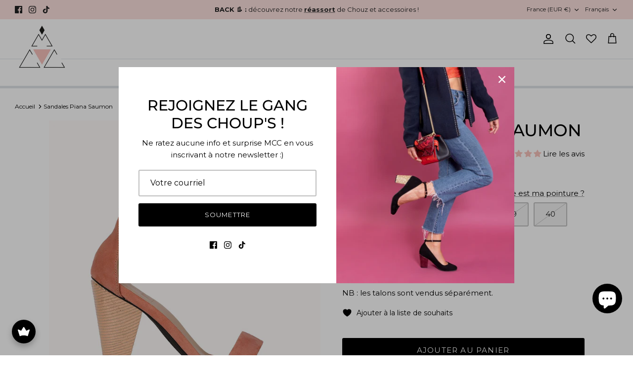

--- FILE ---
content_type: text/html; charset=utf-8
request_url: https://mychoupichouz.com/products/sandales-piana-saumon
body_size: 92278
content:
<!DOCTYPE html><html lang="fr" dir="ltr">
<head>

<!-- Google tag (gtag.js) -->
<script async src="https://www.googletagmanager.com/gtag/js?id=G-EB7V9SP4EQ"></script>
<script>
  window.dataLayer = window.dataLayer || [];
  function gtag(){dataLayer.push(arguments);}
  gtag('js', new Date());

  gtag('config', 'G-EB7V9SP4EQ');
</script>
  
  <!-- Symmetry 5.5.1 -->

  <link rel="preload" href="//mychoupichouz.com/cdn/shop/t/9/assets/styles.css?v=25672811276404451091761990625" as="style">
  <meta charset="utf-8" />
<meta name="viewport" content="width=device-width,initial-scale=1.0" />
<meta http-equiv="X-UA-Compatible" content="IE=edge">

<link rel="preconnect" href="https://cdn.shopify.com" crossorigin>
<link rel="preconnect" href="https://fonts.shopify.com" crossorigin>
<link rel="preconnect" href="https://monorail-edge.shopifysvc.com"><link rel="preload" as="font" href="//mychoupichouz.com/cdn/fonts/montserrat/montserrat_n4.81949fa0ac9fd2021e16436151e8eaa539321637.woff2" type="font/woff2" crossorigin><link rel="preload" as="font" href="//mychoupichouz.com/cdn/fonts/montserrat/montserrat_n7.3c434e22befd5c18a6b4afadb1e3d77c128c7939.woff2" type="font/woff2" crossorigin><link rel="preload" as="font" href="//mychoupichouz.com/cdn/fonts/montserrat/montserrat_i4.5a4ea298b4789e064f62a29aafc18d41f09ae59b.woff2" type="font/woff2" crossorigin><link rel="preload" as="font" href="//mychoupichouz.com/cdn/fonts/montserrat/montserrat_i7.a0d4a463df4f146567d871890ffb3c80408e7732.woff2" type="font/woff2" crossorigin><link rel="preload" as="font" href="//mychoupichouz.com/cdn/fonts/montserrat/montserrat_n4.81949fa0ac9fd2021e16436151e8eaa539321637.woff2" type="font/woff2" crossorigin><link rel="preload" as="font" href="//mychoupichouz.com/cdn/fonts/montserrat/montserrat_n5.07ef3781d9c78c8b93c98419da7ad4fbeebb6635.woff2" type="font/woff2" crossorigin><link rel="preload" as="font" href="//mychoupichouz.com/cdn/fonts/montserrat/montserrat_n4.81949fa0ac9fd2021e16436151e8eaa539321637.woff2" type="font/woff2" crossorigin><link rel="preload" href="//mychoupichouz.com/cdn/shop/t/9/assets/vendor.min.js?v=68633870200378090881662747273" as="script">
<link rel="preload" href="//mychoupichouz.com/cdn/shop/t/9/assets/theme.js?v=87887068332463728911741249609" as="script"><link rel="canonical" href="https://mychoupichouz.com/products/sandales-piana-saumon" /><link rel="shortcut icon" href="//mychoupichouz.com/cdn/shop/files/favicon_32x32_1f42a707-5068-4889-8f60-a61dad3097e6.png?v=1662139785" type="image/png" /><meta name="description" content="Confortables et chic, à la fois, ces sandales femme colorées, en cuir daim saumon, pêche rosée, à brides fines interchangeables, vous feront des jambes tout en élégance et finesse. Vous pourrez passer de quasi à plat à des talons hauts, grâce à ces nu-pieds innovants et intemporels.">

  <title>
    Sandales saumon à talons interchangeables | Piana - My Choupi Chouz
  </title>

  <meta property="og:site_name" content="My Choupi Chouz">
<meta property="og:url" content="https://mychoupichouz.com/products/sandales-piana-saumon">
<meta property="og:title" content="Sandales saumon à talons interchangeables | Piana - My Choupi Chouz">
<meta property="og:type" content="product">
<meta property="og:description" content="Confortables et chic, à la fois, ces sandales femme colorées, en cuir daim saumon, pêche rosée, à brides fines interchangeables, vous feront des jambes tout en élégance et finesse. Vous pourrez passer de quasi à plat à des talons hauts, grâce à ces nu-pieds innovants et intemporels."><meta property="og:image" content="http://mychoupichouz.com/cdn/shop/products/10047_1200x1200.jpg?v=1753190414">
  <meta property="og:image:secure_url" content="https://mychoupichouz.com/cdn/shop/products/10047_1200x1200.jpg?v=1753190414">
  <meta property="og:image:width" content="900">
  <meta property="og:image:height" content="900"><meta property="og:price:amount" content="70">
  <meta property="og:price:currency" content="EUR"><meta name="twitter:card" content="summary_large_image">
<meta name="twitter:title" content="Sandales saumon à talons interchangeables | Piana - My Choupi Chouz">
<meta name="twitter:description" content="Confortables et chic, à la fois, ces sandales femme colorées, en cuir daim saumon, pêche rosée, à brides fines interchangeables, vous feront des jambes tout en élégance et finesse. Vous pourrez passer de quasi à plat à des talons hauts, grâce à ces nu-pieds innovants et intemporels.">


  <link href="//mychoupichouz.com/cdn/shop/t/9/assets/styles.css?v=25672811276404451091761990625" rel="stylesheet" type="text/css" media="all" />

  <script>
    window.theme = window.theme || {};
    theme.money_format_with_product_code_preference = "{{amount_no_decimals}} €";
    theme.money_format_with_cart_code_preference = "{{amount_no_decimals}} €";
    theme.money_format = "{{amount_no_decimals}} €";
    theme.strings = {
      previous: "Précédente",
      next: "Suivante",
      addressError: "Vous ne trouvez pas cette adresse",
      addressNoResults: "Aucun résultat pour cette adresse",
      addressQueryLimit: "Vous avez dépassé la limite de Google utilisation de l'API. Envisager la mise à niveau à un \u003ca href=\"https:\/\/developers.google.com\/maps\/premium\/usage-limits\"\u003erégime spécial\u003c\/a\u003e.",
      authError: "Il y avait un problème authentifier votre compte Google Maps.",
      icon_labels_left: "La gauche",
      icon_labels_right: "Droite",
      icon_labels_down: "Vers le bas",
      icon_labels_close: "Fermer",
      icon_labels_plus: "Plus",
      cart_terms_confirmation: "Vous devez accepter les termes et conditions avant de continuer.",
      products_listing_from: "À partir de",
      layout_live_search_see_all: "Voir tout",
      products_product_add_to_cart: "Ajouter au panier",
      products_variant_no_stock: "Rupture de stock",
      products_variant_non_existent: "Non disponible",
      products_product_pick_a: "Choisissez un",
      general_navigation_menu_toggle_aria_label: "Basculer le menu",
      general_accessibility_labels_close: "Fermer",
      products_product_adding_to_cart: "Ajouter",
      products_product_added_to_cart: "Ajoutée",
      general_quick_search_pages: "Pages",
      general_quick_search_no_results: "Désolé, nous n\u0026#39;avons trouvé aucun résultat",
      collections_general_see_all_subcollections: "Voir tout..."
    };
    theme.routes = {
      cart_url: '/cart',
      cart_add_url: '/cart/add.js',
      cart_change_url: '/cart/change',
      predictive_search_url: '/search/suggest'
    };
    theme.settings = {
      cart_type: "drawer",
      quickbuy_style: "off",
      avoid_orphans: true
    };
    document.documentElement.classList.add('js');
  </script><style>[data-swatch="noir"] { --swatch-background-color:#000000}[data-swatch="black"] { --swatch-background-color:#000000}[data-swatch="blanc"] { --swatch-background-color:#FFFFFF}[data-swatch="argenté"] { --swatch-background-image: url(//mychoupichouz.com/cdn/shop/files/argent_128x128_crop_center.jpg?v=4110668173280985033) }[data-swatch="argent"] { --swatch-background-image: url(//mychoupichouz.com/cdn/shop/files/argent_128x128_crop_center.jpg?v=4110668173280985033) }[data-swatch="beige"] { --swatch-background-color:#c0a496}[data-swatch="bleu"] { --swatch-background-color:#263d9a}[data-swatch="bordeaux"] { --swatch-background-color:#5b212d}[data-swatch="corail"] { --swatch-background-color:#d8433d}[data-swatch="doré"] { --swatch-background-image: url(//mychoupichouz.com/cdn/shop/files/or_128x128_crop_center.jpg?v=11967528586797131218) }[data-swatch="jaune"] { --swatch-background-color:#ffd25b}[data-swatch="marron"] { --swatch-background-color:#733415}[data-swatch="multicolore"] { --swatch-background-image: url(//mychoupichouz.com/cdn/shop/files/multicolor_128x128_crop_center.jpg?v=10556695912491149698) }[data-swatch="orange"] { --swatch-background-color:#F27200}[data-swatch="rose"] { --swatch-background-color:#d88b93}[data-swatch="rouge"] { --swatch-background-color:#bd140d}[data-swatch="turquoise"] { --swatch-background-color:#65b5b2}[data-swatch="vert"] { --swatch-background-color:#0a8862}[data-swatch="violet"] { --swatch-background-color:#9231EB}[data-swatch="fuchsia"] { --swatch-background-color:#c44978}[data-swatch="saumon"] { --swatch-background-color:#d8846c}</style><script>window.performance && window.performance.mark && window.performance.mark('shopify.content_for_header.start');</script><meta name="facebook-domain-verification" content="bgpg01yld5x1fjcrleo6tkzejcgjtw">
<meta name="google-site-verification" content="Tov-t5VWoXhianeJfLgcdEXO4V_m_fZY19dAdoL9lJo">
<meta id="shopify-digital-wallet" name="shopify-digital-wallet" content="/61638541475/digital_wallets/dialog">
<meta name="shopify-checkout-api-token" content="bb2eaa25a8372760cf7dbce0b7729b3e">
<meta id="in-context-paypal-metadata" data-shop-id="61638541475" data-venmo-supported="false" data-environment="production" data-locale="fr_FR" data-paypal-v4="true" data-currency="EUR">
<link rel="alternate" hreflang="x-default" href="https://mychoupichouz.com/products/sandales-piana-saumon">
<link rel="alternate" hreflang="fr" href="https://mychoupichouz.com/products/sandales-piana-saumon">
<link rel="alternate" hreflang="en" href="https://mychoupichouz.com/en/products/sandales-piana-saumon">
<link rel="alternate" type="application/json+oembed" href="https://mychoupichouz.com/products/sandales-piana-saumon.oembed">
<script async="async" src="/checkouts/internal/preloads.js?locale=fr-FR"></script>
<script id="apple-pay-shop-capabilities" type="application/json">{"shopId":61638541475,"countryCode":"FR","currencyCode":"EUR","merchantCapabilities":["supports3DS"],"merchantId":"gid:\/\/shopify\/Shop\/61638541475","merchantName":"My Choupi Chouz","requiredBillingContactFields":["postalAddress","email","phone"],"requiredShippingContactFields":["postalAddress","email","phone"],"shippingType":"shipping","supportedNetworks":["visa","masterCard","amex","maestro"],"total":{"type":"pending","label":"My Choupi Chouz","amount":"1.00"},"shopifyPaymentsEnabled":true,"supportsSubscriptions":true}</script>
<script id="shopify-features" type="application/json">{"accessToken":"bb2eaa25a8372760cf7dbce0b7729b3e","betas":["rich-media-storefront-analytics"],"domain":"mychoupichouz.com","predictiveSearch":true,"shopId":61638541475,"locale":"fr"}</script>
<script>var Shopify = Shopify || {};
Shopify.shop = "my-choupi-chouz-dev.myshopify.com";
Shopify.locale = "fr";
Shopify.currency = {"active":"EUR","rate":"1.0"};
Shopify.country = "FR";
Shopify.theme = {"name":"Site MCC","id":131528360099,"schema_name":"Symmetry","schema_version":"5.5.1","theme_store_id":568,"role":"main"};
Shopify.theme.handle = "null";
Shopify.theme.style = {"id":null,"handle":null};
Shopify.cdnHost = "mychoupichouz.com/cdn";
Shopify.routes = Shopify.routes || {};
Shopify.routes.root = "/";</script>
<script type="module">!function(o){(o.Shopify=o.Shopify||{}).modules=!0}(window);</script>
<script>!function(o){function n(){var o=[];function n(){o.push(Array.prototype.slice.apply(arguments))}return n.q=o,n}var t=o.Shopify=o.Shopify||{};t.loadFeatures=n(),t.autoloadFeatures=n()}(window);</script>
<script id="shop-js-analytics" type="application/json">{"pageType":"product"}</script>
<script defer="defer" async type="module" src="//mychoupichouz.com/cdn/shopifycloud/shop-js/modules/v2/client.init-shop-cart-sync_XvpUV7qp.fr.esm.js"></script>
<script defer="defer" async type="module" src="//mychoupichouz.com/cdn/shopifycloud/shop-js/modules/v2/chunk.common_C2xzKNNs.esm.js"></script>
<script type="module">
  await import("//mychoupichouz.com/cdn/shopifycloud/shop-js/modules/v2/client.init-shop-cart-sync_XvpUV7qp.fr.esm.js");
await import("//mychoupichouz.com/cdn/shopifycloud/shop-js/modules/v2/chunk.common_C2xzKNNs.esm.js");

  window.Shopify.SignInWithShop?.initShopCartSync?.({"fedCMEnabled":true,"windoidEnabled":true});

</script>
<script>(function() {
  var isLoaded = false;
  function asyncLoad() {
    if (isLoaded) return;
    isLoaded = true;
    var urls = ["https:\/\/cstt-app.herokuapp.com\/get_script\/9d27c11e0db411edb3c5f265b76da522.js?v=876522\u0026shop=my-choupi-chouz-dev.myshopify.com","https:\/\/chimpstatic.com\/mcjs-connected\/js\/users\/f2234029e26758806cb9bab18\/e0f9b3719204cd7b27315b084.js?shop=my-choupi-chouz-dev.myshopify.com","https:\/\/static.returngo.ai\/master.returngo.ai\/returngo.min.js?shop=my-choupi-chouz-dev.myshopify.com","https:\/\/cdn.nfcube.com\/instafeed-b512b01b70e5ddd8e0e08705b4175287.js?shop=my-choupi-chouz-dev.myshopify.com","https:\/\/maps.boxtal.com\/api\/v2\/maps-shopify\/script.js?shop=my-choupi-chouz-dev.myshopify.com","https:\/\/joy.avada.io\/scripttag\/avada-joy-tracking.min.js?shop=my-choupi-chouz-dev.myshopify.com"];
    for (var i = 0; i < urls.length; i++) {
      var s = document.createElement('script');
      s.type = 'text/javascript';
      s.async = true;
      s.src = urls[i];
      var x = document.getElementsByTagName('script')[0];
      x.parentNode.insertBefore(s, x);
    }
  };
  if(window.attachEvent) {
    window.attachEvent('onload', asyncLoad);
  } else {
    window.addEventListener('load', asyncLoad, false);
  }
})();</script>
<script id="__st">var __st={"a":61638541475,"offset":3600,"reqid":"9509029d-e169-48c7-be66-5f28e170b95c-1768775065","pageurl":"mychoupichouz.com\/products\/sandales-piana-saumon","u":"18a41b240f71","p":"product","rtyp":"product","rid":7670269608099};</script>
<script>window.ShopifyPaypalV4VisibilityTracking = true;</script>
<script id="captcha-bootstrap">!function(){'use strict';const t='contact',e='account',n='new_comment',o=[[t,t],['blogs',n],['comments',n],[t,'customer']],c=[[e,'customer_login'],[e,'guest_login'],[e,'recover_customer_password'],[e,'create_customer']],r=t=>t.map((([t,e])=>`form[action*='/${t}']:not([data-nocaptcha='true']) input[name='form_type'][value='${e}']`)).join(','),a=t=>()=>t?[...document.querySelectorAll(t)].map((t=>t.form)):[];function s(){const t=[...o],e=r(t);return a(e)}const i='password',u='form_key',d=['recaptcha-v3-token','g-recaptcha-response','h-captcha-response',i],f=()=>{try{return window.sessionStorage}catch{return}},m='__shopify_v',_=t=>t.elements[u];function p(t,e,n=!1){try{const o=window.sessionStorage,c=JSON.parse(o.getItem(e)),{data:r}=function(t){const{data:e,action:n}=t;return t[m]||n?{data:e,action:n}:{data:t,action:n}}(c);for(const[e,n]of Object.entries(r))t.elements[e]&&(t.elements[e].value=n);n&&o.removeItem(e)}catch(o){console.error('form repopulation failed',{error:o})}}const l='form_type',E='cptcha';function T(t){t.dataset[E]=!0}const w=window,h=w.document,L='Shopify',v='ce_forms',y='captcha';let A=!1;((t,e)=>{const n=(g='f06e6c50-85a8-45c8-87d0-21a2b65856fe',I='https://cdn.shopify.com/shopifycloud/storefront-forms-hcaptcha/ce_storefront_forms_captcha_hcaptcha.v1.5.2.iife.js',D={infoText:'Protégé par hCaptcha',privacyText:'Confidentialité',termsText:'Conditions'},(t,e,n)=>{const o=w[L][v],c=o.bindForm;if(c)return c(t,g,e,D).then(n);var r;o.q.push([[t,g,e,D],n]),r=I,A||(h.body.append(Object.assign(h.createElement('script'),{id:'captcha-provider',async:!0,src:r})),A=!0)});var g,I,D;w[L]=w[L]||{},w[L][v]=w[L][v]||{},w[L][v].q=[],w[L][y]=w[L][y]||{},w[L][y].protect=function(t,e){n(t,void 0,e),T(t)},Object.freeze(w[L][y]),function(t,e,n,w,h,L){const[v,y,A,g]=function(t,e,n){const i=e?o:[],u=t?c:[],d=[...i,...u],f=r(d),m=r(i),_=r(d.filter((([t,e])=>n.includes(e))));return[a(f),a(m),a(_),s()]}(w,h,L),I=t=>{const e=t.target;return e instanceof HTMLFormElement?e:e&&e.form},D=t=>v().includes(t);t.addEventListener('submit',(t=>{const e=I(t);if(!e)return;const n=D(e)&&!e.dataset.hcaptchaBound&&!e.dataset.recaptchaBound,o=_(e),c=g().includes(e)&&(!o||!o.value);(n||c)&&t.preventDefault(),c&&!n&&(function(t){try{if(!f())return;!function(t){const e=f();if(!e)return;const n=_(t);if(!n)return;const o=n.value;o&&e.removeItem(o)}(t);const e=Array.from(Array(32),(()=>Math.random().toString(36)[2])).join('');!function(t,e){_(t)||t.append(Object.assign(document.createElement('input'),{type:'hidden',name:u})),t.elements[u].value=e}(t,e),function(t,e){const n=f();if(!n)return;const o=[...t.querySelectorAll(`input[type='${i}']`)].map((({name:t})=>t)),c=[...d,...o],r={};for(const[a,s]of new FormData(t).entries())c.includes(a)||(r[a]=s);n.setItem(e,JSON.stringify({[m]:1,action:t.action,data:r}))}(t,e)}catch(e){console.error('failed to persist form',e)}}(e),e.submit())}));const S=(t,e)=>{t&&!t.dataset[E]&&(n(t,e.some((e=>e===t))),T(t))};for(const o of['focusin','change'])t.addEventListener(o,(t=>{const e=I(t);D(e)&&S(e,y())}));const B=e.get('form_key'),M=e.get(l),P=B&&M;t.addEventListener('DOMContentLoaded',(()=>{const t=y();if(P)for(const e of t)e.elements[l].value===M&&p(e,B);[...new Set([...A(),...v().filter((t=>'true'===t.dataset.shopifyCaptcha))])].forEach((e=>S(e,t)))}))}(h,new URLSearchParams(w.location.search),n,t,e,['guest_login'])})(!0,!0)}();</script>
<script integrity="sha256-4kQ18oKyAcykRKYeNunJcIwy7WH5gtpwJnB7kiuLZ1E=" data-source-attribution="shopify.loadfeatures" defer="defer" src="//mychoupichouz.com/cdn/shopifycloud/storefront/assets/storefront/load_feature-a0a9edcb.js" crossorigin="anonymous"></script>
<script data-source-attribution="shopify.dynamic_checkout.dynamic.init">var Shopify=Shopify||{};Shopify.PaymentButton=Shopify.PaymentButton||{isStorefrontPortableWallets:!0,init:function(){window.Shopify.PaymentButton.init=function(){};var t=document.createElement("script");t.src="https://mychoupichouz.com/cdn/shopifycloud/portable-wallets/latest/portable-wallets.fr.js",t.type="module",document.head.appendChild(t)}};
</script>
<script data-source-attribution="shopify.dynamic_checkout.buyer_consent">
  function portableWalletsHideBuyerConsent(e){var t=document.getElementById("shopify-buyer-consent"),n=document.getElementById("shopify-subscription-policy-button");t&&n&&(t.classList.add("hidden"),t.setAttribute("aria-hidden","true"),n.removeEventListener("click",e))}function portableWalletsShowBuyerConsent(e){var t=document.getElementById("shopify-buyer-consent"),n=document.getElementById("shopify-subscription-policy-button");t&&n&&(t.classList.remove("hidden"),t.removeAttribute("aria-hidden"),n.addEventListener("click",e))}window.Shopify?.PaymentButton&&(window.Shopify.PaymentButton.hideBuyerConsent=portableWalletsHideBuyerConsent,window.Shopify.PaymentButton.showBuyerConsent=portableWalletsShowBuyerConsent);
</script>
<script data-source-attribution="shopify.dynamic_checkout.cart.bootstrap">document.addEventListener("DOMContentLoaded",(function(){function t(){return document.querySelector("shopify-accelerated-checkout-cart, shopify-accelerated-checkout")}if(t())Shopify.PaymentButton.init();else{new MutationObserver((function(e,n){t()&&(Shopify.PaymentButton.init(),n.disconnect())})).observe(document.body,{childList:!0,subtree:!0})}}));
</script>
<script id='scb4127' type='text/javascript' async='' src='https://mychoupichouz.com/cdn/shopifycloud/privacy-banner/storefront-banner.js'></script><link id="shopify-accelerated-checkout-styles" rel="stylesheet" media="screen" href="https://mychoupichouz.com/cdn/shopifycloud/portable-wallets/latest/accelerated-checkout-backwards-compat.css" crossorigin="anonymous">
<style id="shopify-accelerated-checkout-cart">
        #shopify-buyer-consent {
  margin-top: 1em;
  display: inline-block;
  width: 100%;
}

#shopify-buyer-consent.hidden {
  display: none;
}

#shopify-subscription-policy-button {
  background: none;
  border: none;
  padding: 0;
  text-decoration: underline;
  font-size: inherit;
  cursor: pointer;
}

#shopify-subscription-policy-button::before {
  box-shadow: none;
}

      </style>
<script id="sections-script" data-sections="product-recommendations" defer="defer" src="//mychoupichouz.com/cdn/shop/t/9/compiled_assets/scripts.js?v=6880"></script>
<script>window.performance && window.performance.mark && window.performance.mark('shopify.content_for_header.end');</script>
  
<link rel="alternate" hreflang="fr" href="https://mychoupichouz.com/products/sandales-piana-saumon">
<link rel="alternate" hreflang="en" href="mychoupichouz.com/en">

  
  

<script id="docapp-cart">window.docappCart = {"note":null,"attributes":{},"original_total_price":0,"total_price":0,"total_discount":0,"total_weight":0.0,"item_count":0,"items":[],"requires_shipping":false,"currency":"EUR","items_subtotal_price":0,"cart_level_discount_applications":[],"checkout_charge_amount":0}; window.docappCart.currency = "0 €"; window.docappCart.shop_currency = "EUR";</script>
<script id="docapp-free-item-speedup">
(() => { if (!document.documentElement.innerHTML.includes('\\/shop' + '\\/js' + '\\/free-gift-cart-upsell-pro.min.js') || window.freeGiftCartUpsellProAppLoaded) return; let script = document.createElement('script'); script.src = "https://d2fk970j0emtue.cloudfront.net/shop/js/free-gift-cart-upsell-pro.min.js?shop=my-choupi-chouz-dev.myshopify.com"; document.getElementById('docapp-free-item-speedup').after(script); })();
</script>

<script>(() => {const installerKey = 'docapp-free-gift-auto-install'; const urlParams = new URLSearchParams(window.location.search); if (urlParams.get(installerKey)) {window.sessionStorage.setItem(installerKey, JSON.stringify({integrationId: urlParams.get('docapp-integration-id'), divClass: urlParams.get('docapp-install-class'), check: urlParams.get('docapp-check')}));}})();</script>

<script>(() => {const previewKey = 'docapp-free-gift-test'; const urlParams = new URLSearchParams(window.location.search); if (urlParams.get(previewKey)) {window.sessionStorage.setItem(previewKey, JSON.stringify({active: true, integrationId: urlParams.get('docapp-free-gift-inst-test')}));}})();</script>
<script src="https://ajax.googleapis.com/ajax/libs/jquery/3.6.4/jquery.min.js"></script>
  
  
  
<!-- BEGIN app block: shopify://apps/gsc-countdown-timer/blocks/countdown-bar/58dc5b1b-43d2-4209-b1f3-52aff31643ed --><style>
  .gta-block__error {
    display: flex;
    flex-flow: column nowrap;
    gap: 12px;
    padding: 32px;
    border-radius: 12px;
    margin: 12px 0;
    background-color: #fff1e3;
    color: #412d00;
  }

  .gta-block__error-title {
    font-size: 18px;
    font-weight: 600;
    line-height: 28px;
  }

  .gta-block__error-body {
    font-size: 14px;
    line-height: 24px;
  }
</style>

<script>
  (function () {
    try {
      window.GSC_COUNTDOWN_META = {
        product_collections: [{"id":290713501859,"handle":"chaussures-talons-interchangeables","title":"Choisissez vos Chouz","updated_at":"2026-01-18T13:14:39+01:00","body_html":"\u003cmeta charset=\"utf-8\"\u003e\u003cmeta charset=\"utf-8\"\u003e\n\u003cp data-mce-fragment=\"1\"\u003e\u003cspan data-mce-fragment=\"1\"\u003eNos chaussures sont vendues sans talons afin de vous permettre de choisir vos talons préférés.\u003c\/span\u003e\u003c\/p\u003e\n\u003cp data-mce-fragment=\"1\"\u003e\u003cspan data-mce-fragment=\"1\"\u003e\u003cstrong\u003e\u003c\/strong\u003e\u003c\/span\u003e\u003cspan data-mce-fragment=\"1\"\u003ePssst : Les Chouz ne peuvent pas être portées sans talons ;)\u003c\/span\u003e\u003c\/p\u003e\n\u003cp\u003e \u003c\/p\u003e","published_at":"2022-07-14T16:32:28+02:00","sort_order":"manual","template_suffix":"","disjunctive":true,"rules":[{"column":"tag","relation":"equals","condition":"babies"},{"column":"tag","relation":"equals","condition":"botte"},{"column":"tag","relation":"equals","condition":"bottine"},{"column":"tag","relation":"equals","condition":"cuissarde"},{"column":"tag","relation":"equals","condition":"escarpin"},{"column":"tag","relation":"equals","condition":"sandale"},{"column":"tag","relation":"equals","condition":"slingback"},{"column":"tag","relation":"equals","condition":"chaussure"},{"column":"tag","relation":"equals","condition":"salomé"},{"column":"tag","relation":"equals","condition":"mocassin"}],"published_scope":"global","image":{"created_at":"2022-07-19T16:25:11+02:00","alt":"","width":1421,"height":999,"src":"\/\/mychoupichouz.com\/cdn\/shop\/collections\/slider_rentree_21_ordi.jpg?v=1725009813"}},{"id":290713272483,"handle":"sandales-talons-interchangeables","title":"Choisissez vos sandales","updated_at":"2026-01-05T17:23:28+01:00","body_html":"\u003cmeta charset=\"utf-8\"\u003e\u003cmeta charset=\"utf-8\"\u003e\n\u003cdiv data-mce-fragment=\"1\" style=\"text-align: center;\"\u003e\u003cspan data-mce-fragment=\"1\"\u003eNos sandales sont vendues sans talons afin de vous permettre de choisir vos talons préférés. \u003c\/span\u003e\u003c\/div\u003e\n\u003cdiv data-mce-fragment=\"1\" style=\"text-align: center;\"\u003e\u003cspan data-mce-fragment=\"1\"\u003eDécouvrez aussi nos salomés qui deviennent des sandales en 1 clic !\u003c\/span\u003e\u003c\/div\u003e\n\u003cdiv data-mce-fragment=\"1\" style=\"text-align: center;\"\u003e\u003cspan data-mce-fragment=\"1\"\u003ePssst : Les Chouz ne peuvent pas être portées sans talons ;)\u003c\/span\u003e\u003c\/div\u003e\n\u003cbr\u003e","published_at":"2022-07-14T16:27:12+02:00","sort_order":"manual","template_suffix":"","disjunctive":true,"rules":[{"column":"tag","relation":"equals","condition":"sandale"}],"published_scope":"global","image":{"created_at":"2022-07-19T15:31:13+02:00","alt":"","width":1500,"height":1014,"src":"\/\/mychoupichouz.com\/cdn\/shop\/collections\/MDR_7765-M.jpg?v=1709120304"}},{"id":295784939683,"handle":"fins-de-serie-chouz","updated_at":"2026-01-14T13:14:40+01:00","published_at":"2025-07-22T16:03:26+02:00","sort_order":"manual","template_suffix":"","published_scope":"global","title":"LAST CHANCE - OUTLET CHOUZ","body_html":"\u003cdiv style=\"text-align: center;\"\u003e\n\u003cdiv style=\"text-align: center;\"\u003e\n\u003cstrong\u003e\u003c\/strong\u003e\u003cbr\u003e\n\u003c\/div\u003e\n\u003c\/div\u003e\n\u003cdiv style=\"text-align: center;\"\u003eDécouvrez nos fins de série : craquez vite pour les dernières pointures de ces chaussures à talons interchangeables qui ne seront pas reconduites !\u003c\/div\u003e","image":{"created_at":"2023-02-10T11:29:35+01:00","alt":null,"width":1500,"height":999,"src":"\/\/mychoupichouz.com\/cdn\/shop\/collections\/soldes.001_8cd8ea9a-79fe-42e9-8170-84a122f84afc.jpg?v=1759852847"}}],
        product_tags: ["chaussure","outlet","sandale"],
      };

      const widgets = [{"bar":{"sticky":true,"justify":"center","position":"bottom","closeButton":{"color":"#cb1f12","enabled":false}},"key":"GSC-BAR-NDySfSQzFxXF","type":"bar","timer":{"date":"2025-12-15T23:59:00.000+01:00","mode":"date","daily":{"tz":"Etc\/GMT-0","endHours":14,"endMinutes":0,"repeatDays":[0,1,2,3,4,5,6],"startHours":10,"startMinutes":0},"hours":72,"onEnd":"hide","minutes":0,"seconds":0,"scheduling":{"end":null,"start":null}},"content":{"align":"center","items":[{"id":"text-hkJUqgdMZBgS","type":"text","align":"left","color":"#f8c2bc","value":"POUR VOUS AIDER DANS VOS 🎁","enabled":true,"padding":{"mobile":{},"desktop":{}},"fontFamily":"font1","fontWeight":"700","textTransform":"unset","mobileFontSize":"11px","desktopFontSize":"28px","mobileLineHeight":"1.3","desktopLineHeight":"1.2","mobileLetterSpacing":"0","desktopLetterSpacing":"0"},{"id":"text-jjgviNGHIPtl","type":"text","align":"left","color":"#f4dbda","value":"Seuils de livraison abaissés, facilité de paiement, échanges rallongés...","enabled":true,"padding":{"mobile":{},"desktop":{}},"fontFamily":"font1","fontWeight":"400","textTransform":"unset","mobileFontSize":"8px","desktopFontSize":"15px","mobileLineHeight":"1.3","desktopLineHeight":"1.3","mobileLetterSpacing":"0","desktopLetterSpacing":"0"},{"id":"timer-KSaVrRzNJHWv","type":"timer","view":"custom","border":{"size":"2px","color":"#FFFFFF","enabled":false},"digits":{"gap":"0px","color":"#ffffff","fontSize":"60px","fontFamily":"font2","fontWeight":"600"},"labels":{"days":"jours","color":"#ffffff","hours":"heures","enabled":true,"minutes":"min","seconds":"s","fontSize":"24px","fontFamily":"font3","fontWeight":"500","milliseconds":"ms","textTransform":"unset"},"layout":"separate","margin":{"mobile":{},"desktop":{}},"radius":{"value":"16px","enabled":false},"shadow":{"type":"","color":"black","enabled":true},"enabled":true,"padding":{"mobile":{},"desktop":{"top":"0px"}},"fontSize":{"mobile":"14px","desktop":"18px"},"separator":{"type":"colon","color":"#ffffff","enabled":true},"background":{"blur":"2px","color":"#eeeeee","enabled":false},"unitFormat":"d:h:m:s","mobileWidth":"107px","desktopWidth":"224px"},{"id":"button-ZpuZLcCoEjcR","href":"https:\/\/mychoupichouz.com\/pages\/idees-cadeaux","type":"button","label":"GO","width":"content","border":{"size":"2px","color":"#000000","enabled":false},"margin":{"mobile":{"top":"0px","left":"0px","right":"0px","bottom":"0px"},"desktop":{"top":"0px","left":"0px","right":"0px","bottom":"0px"}},"radius":{"value":"8px","enabled":true},"target":"_self","enabled":false,"padding":{"mobile":{"top":"8px","left":"12px","right":"12px","bottom":"8px"},"desktop":{"top":"12px","left":"32px","right":"32px","bottom":"12px"}},"textColor":"#ffffff","background":{"blur":"0px","color":"#f8c2bc","enabled":true},"fontFamily":"font1","fontWeight":"500","textTransform":"unset","mobileFontSize":"9px","desktopFontSize":"14px","mobileLetterSpacing":"0.2px","desktopLetterSpacing":"0"},{"id":"coupon-WedVSNamPQJB","code":"PASTE YOUR CODE","icon":{"type":"discount-star","enabled":true},"type":"coupon","label":"Save 35%","action":"copy","border":{"size":"1px","color":"#747474","enabled":true},"margin":{"mobile":{"top":"0px","left":"0px","right":"0px","bottom":"0px"},"desktop":{"top":"0px","left":"0px","right":"0px","bottom":"0px"}},"radius":{"value":"6px","enabled":true},"enabled":false,"padding":{"mobile":{"top":"4px","left":"12px","right":"12px","bottom":"4px"},"desktop":{"top":"8px","left":"16px","right":"16px","bottom":"8px"}},"textColor":"#ffffff","background":{"blur":"0px","color":"#2a2a2a","enabled":true},"fontFamily":"font1","fontWeight":"600","textTransform":"uppercase","mobileFontSize":"12px","desktopFontSize":"14px"}],"border":{"size":"1px","color":"#000000","enabled":false},"layout":"column","margin":{"mobile":{"top":"0px","left":"0px","right":"0px","bottom":"0px"},"desktop":{"top":"0px","left":"0px","right":"0px","bottom":"0px"}},"radius":{"value":"8px","enabled":false},"padding":{"mobile":{"top":"4px","left":"0px","right":"0px","bottom":"4px"},"desktop":{"top":"8px","left":"28px","right":"28px","bottom":"8px"}},"mobileGap":"6px","background":{"src":null,"blur":"8px","source":"color","bgColor":"#cb1f12","enabled":true,"overlayColor":"rgba(0,0,0,0)"},"desktopGap":"24px","mobileWidth":"100%","desktopWidth":"400px","backgroundClick":{"url":"https:\/\/mychoupichouz.com\/pages\/idees-cadeaux","target":"_self","enabled":true}},"enabled":false,"general":{"font1":"Montserrat, sans-serif","font2":"Montserrat, sans-serif","font3":"Montserrat, sans-serif","preset":"bar3","breakpoint":"576px"},"section":null,"userCss":"","targeting":{"geo":null,"pages":{"cart":true,"home":true,"other":true,"password":true,"products":{"mode":"all","tags":[],"enabled":true,"specificProducts":[],"productsInCollections":[]},"collections":{"mode":"all","items":[],"enabled":true}}}},{"bar":{"sticky":true,"justify":"center","position":"bottom","closeButton":{"color":"#cb1f12","enabled":false}},"key":"GSC-BAR-pJLIIrJfdmXD","type":"bar","timer":{"date":"2025-12-01T23:59:00.000+01:00","mode":"date","daily":{"tz":"Etc\/GMT-0","endHours":14,"endMinutes":0,"repeatDays":[0,1,2,3,4,5,6],"startHours":10,"startMinutes":0},"hours":72,"onEnd":"hide","minutes":0,"seconds":0,"scheduling":{"end":null,"start":null}},"content":{"align":"center","items":[{"id":"text-vxqEXJIFgbyk","type":"text","align":"left","color":"#f8c2bc","value":"C'EST LA COLOR WEEK !","enabled":true,"padding":{"mobile":{},"desktop":{}},"fontFamily":"font1","fontWeight":"700","textTransform":"unset","mobileFontSize":"11px","desktopFontSize":"28px","mobileLineHeight":"1.3","desktopLineHeight":"1.2","mobileLetterSpacing":"0","desktopLetterSpacing":"0"},{"id":"text-qVNhZedgQQfr","type":"text","align":"left","color":"#f4dbda","value":"Des talons en cadeau tous les 150€ \u0026 jusqu'à -60%","enabled":true,"padding":{"mobile":{},"desktop":{}},"fontFamily":"font1","fontWeight":"400","textTransform":"unset","mobileFontSize":"8px","desktopFontSize":"15px","mobileLineHeight":"1.3","desktopLineHeight":"1.3","mobileLetterSpacing":"0","desktopLetterSpacing":"0"},{"id":"timer-iGAkrecXLMBf","type":"timer","view":"custom","border":{"size":"2px","color":"#FFFFFF","enabled":false},"digits":{"gap":"0px","color":"#ffffff","fontSize":"60px","fontFamily":"font2","fontWeight":"600"},"labels":{"days":"jours","color":"#ffffff","hours":"heures","enabled":true,"minutes":"min","seconds":"s","fontSize":"24px","fontFamily":"font3","fontWeight":"500","milliseconds":"ms","textTransform":"unset"},"layout":"separate","margin":{"mobile":{},"desktop":{}},"radius":{"value":"16px","enabled":false},"shadow":{"type":"","color":"black","enabled":true},"enabled":true,"padding":{"mobile":{},"desktop":{"top":"0px"}},"fontSize":{"mobile":"14px","desktop":"18px"},"separator":{"type":"colon","color":"#ffffff","enabled":true},"background":{"blur":"2px","color":"#eeeeee","enabled":false},"unitFormat":"d:h:m:s","mobileWidth":"107px","desktopWidth":"224px"},{"id":"button-DRoiqBIDfJUJ","href":"https:\/\/mychoupichouz.com\/pages\/color-week","type":"button","label":"GO","width":"content","border":{"size":"2px","color":"#000000","enabled":false},"margin":{"mobile":{"top":"0px","left":"0px","right":"0px","bottom":"0px"},"desktop":{"top":"0px","left":"0px","right":"0px","bottom":"0px"}},"radius":{"value":"8px","enabled":true},"target":"_self","enabled":true,"padding":{"mobile":{"top":"8px","left":"12px","right":"12px","bottom":"8px"},"desktop":{"top":"12px","left":"32px","right":"32px","bottom":"12px"}},"textColor":"#ffffff","background":{"blur":"0px","color":"#f8c2bc","enabled":true},"fontFamily":"font1","fontWeight":"500","textTransform":"unset","mobileFontSize":"9px","desktopFontSize":"14px","mobileLetterSpacing":"0.2px","desktopLetterSpacing":"0"},{"id":"coupon-JryIVQGtdDZT","code":"PASTE YOUR CODE","icon":{"type":"discount-star","enabled":true},"type":"coupon","label":"Save 35%","action":"copy","border":{"size":"1px","color":"#747474","enabled":true},"margin":{"mobile":{"top":"0px","left":"0px","right":"0px","bottom":"0px"},"desktop":{"top":"0px","left":"0px","right":"0px","bottom":"0px"}},"radius":{"value":"6px","enabled":true},"enabled":false,"padding":{"mobile":{"top":"4px","left":"12px","right":"12px","bottom":"4px"},"desktop":{"top":"8px","left":"16px","right":"16px","bottom":"8px"}},"textColor":"#ffffff","background":{"blur":"0px","color":"#2a2a2a","enabled":true},"fontFamily":"font1","fontWeight":"600","textTransform":"uppercase","mobileFontSize":"12px","desktopFontSize":"14px"}],"border":{"size":"1px","color":"#000000","enabled":false},"layout":"column","margin":{"mobile":{"top":"0px","left":"0px","right":"0px","bottom":"0px"},"desktop":{"top":"0px","left":"0px","right":"0px","bottom":"0px"}},"radius":{"value":"8px","enabled":false},"padding":{"mobile":{"top":"4px","left":"0px","right":"0px","bottom":"4px"},"desktop":{"top":"8px","left":"28px","right":"28px","bottom":"8px"}},"mobileGap":"6px","background":{"src":null,"blur":"8px","source":"color","bgColor":"#0a3ca3","enabled":true,"overlayColor":"rgba(0,0,0,0)"},"desktopGap":"24px","mobileWidth":"100%","desktopWidth":"400px","backgroundClick":{"url":"","target":"_self","enabled":false}},"enabled":false,"general":{"font1":"Montserrat, sans-serif","font2":"Montserrat, sans-serif","font3":"Montserrat, sans-serif","preset":"bar3","breakpoint":"576px"},"section":null,"userCss":"","targeting":{"geo":null,"pages":{"cart":true,"home":true,"other":true,"password":true,"products":{"mode":"all","tags":[],"enabled":true,"specificProducts":[],"productsInCollections":[]},"collections":{"mode":"all","items":[],"enabled":true}}}},{"bar":{"sticky":true,"justify":"center","position":"bottom","closeButton":{"color":"#cb1f12","enabled":false}},"key":"GSC-BAR-tIUrWRYOjHVs","type":"bar","timer":{"date":"2025-10-31T23:59:00.000+01:00","mode":"date","daily":{"tz":"Etc\/GMT-0","endHours":14,"endMinutes":0,"repeatDays":[0,1,2,3,4,5,6],"startHours":10,"startMinutes":0},"hours":72,"onEnd":"hide","minutes":0,"seconds":0,"scheduling":{"end":null,"start":null}},"content":{"align":"center","items":[{"id":"text-OKTskwRCxmnl","type":"text","align":"left","color":"#ffffff","value":"HALLOWEEN APPROCHE","enabled":true,"padding":{"mobile":{},"desktop":{}},"fontFamily":"font1","fontWeight":"700","textTransform":"unset","mobileFontSize":"11px","desktopFontSize":"28px","mobileLineHeight":"1.3","desktopLineHeight":"1.2","mobileLetterSpacing":"0","desktopLetterSpacing":"0"},{"id":"text-JqpcTbUJEGVH","type":"text","align":"left","color":"#e0e0e0","value":"Derniers instants pour profiter des offres magiques","enabled":true,"padding":{"mobile":{},"desktop":{}},"fontFamily":"font1","fontWeight":"400","textTransform":"unset","mobileFontSize":"8px","desktopFontSize":"15px","mobileLineHeight":"1.3","desktopLineHeight":"1.3","mobileLetterSpacing":"0","desktopLetterSpacing":"0"},{"id":"timer-AijNtEuIiefU","type":"timer","view":"custom","border":{"size":"2px","color":"#FFFFFF","enabled":false},"digits":{"gap":"0px","color":"#ffffff","fontSize":"60px","fontFamily":"font2","fontWeight":"600"},"labels":{"days":"jours","color":"#ffffff","hours":"heures","enabled":true,"minutes":"min","seconds":"s","fontSize":"24px","fontFamily":"font3","fontWeight":"500","milliseconds":"ms","textTransform":"unset"},"layout":"separate","margin":{"mobile":{},"desktop":{}},"radius":{"value":"16px","enabled":false},"shadow":{"type":"","color":"black","enabled":true},"enabled":true,"padding":{"mobile":{},"desktop":{"top":"0px"}},"fontSize":{"mobile":"14px","desktop":"18px"},"separator":{"type":"colon","color":"#ffffff","enabled":true},"background":{"blur":"2px","color":"#eeeeee","enabled":false},"unitFormat":"d:h:m:s","mobileWidth":"107px","desktopWidth":"224px"},{"id":"button-upwPVAFrtjfG","href":"https:\/\/mychoupichouz.com\/collections\/coffret-talons","type":"button","label":"GO","width":"content","border":{"size":"2px","color":"#000000","enabled":false},"margin":{"mobile":{"top":"0px","left":"0px","right":"0px","bottom":"0px"},"desktop":{"top":"0px","left":"0px","right":"0px","bottom":"0px"}},"radius":{"value":"8px","enabled":true},"target":"_self","enabled":true,"padding":{"mobile":{"top":"8px","left":"12px","right":"12px","bottom":"8px"},"desktop":{"top":"12px","left":"32px","right":"32px","bottom":"12px"}},"textColor":"#000000","background":{"blur":"0px","color":"#ffffff","enabled":true},"fontFamily":"font1","fontWeight":"500","textTransform":"unset","mobileFontSize":"9px","desktopFontSize":"14px","mobileLetterSpacing":"0.2px","desktopLetterSpacing":"0"},{"id":"coupon-zohgelusOpnL","code":"PASTE YOUR CODE","icon":{"type":"discount-star","enabled":true},"type":"coupon","label":"Save 35%","action":"copy","border":{"size":"1px","color":"#747474","enabled":true},"margin":{"mobile":{"top":"0px","left":"0px","right":"0px","bottom":"0px"},"desktop":{"top":"0px","left":"0px","right":"0px","bottom":"0px"}},"radius":{"value":"6px","enabled":true},"enabled":false,"padding":{"mobile":{"top":"4px","left":"12px","right":"12px","bottom":"4px"},"desktop":{"top":"8px","left":"16px","right":"16px","bottom":"8px"}},"textColor":"#ffffff","background":{"blur":"0px","color":"#2a2a2a","enabled":true},"fontFamily":"font1","fontWeight":"600","textTransform":"uppercase","mobileFontSize":"12px","desktopFontSize":"14px"}],"border":{"size":"1px","color":"#000000","enabled":false},"layout":"column","margin":{"mobile":{"top":"0px","left":"0px","right":"0px","bottom":"0px"},"desktop":{"top":"0px","left":"0px","right":"0px","bottom":"0px"}},"radius":{"value":"8px","enabled":false},"padding":{"mobile":{"top":"4px","left":"0px","right":"0px","bottom":"4px"},"desktop":{"top":"8px","left":"28px","right":"28px","bottom":"8px"}},"mobileGap":"6px","background":{"src":null,"blur":"8px","source":"color","bgColor":"#000000","enabled":true,"overlayColor":"rgba(0,0,0,0)"},"desktopGap":"24px","mobileWidth":"100%","desktopWidth":"400px","backgroundClick":{"url":"","target":"_self","enabled":false}},"enabled":false,"general":{"font1":"Montserrat, sans-serif","font2":"Montserrat, sans-serif","font3":"Montserrat, sans-serif","preset":"bar3","breakpoint":"576px"},"section":null,"userCss":"","targeting":{"geo":null,"pages":{"cart":true,"home":true,"other":true,"password":true,"products":{"mode":"all","tags":[],"enabled":true,"specificProducts":[],"productsInCollections":[]},"collections":{"mode":"all","items":[],"enabled":true}}}}];

      if (Array.isArray(window.GSC_COUNTDOWN_WIDGETS)) {
        window.GSC_COUNTDOWN_WIDGETS.push(...widgets);
      } else {
        window.GSC_COUNTDOWN_WIDGETS = widgets || [];
      }
    } catch (e) {
      console.log(e);
    }
  })();
</script>


<!-- END app block --><!-- BEGIN app block: shopify://apps/judge-me-reviews/blocks/judgeme_core/61ccd3b1-a9f2-4160-9fe9-4fec8413e5d8 --><!-- Start of Judge.me Core -->






<link rel="dns-prefetch" href="https://cdnwidget.judge.me">
<link rel="dns-prefetch" href="https://cdn.judge.me">
<link rel="dns-prefetch" href="https://cdn1.judge.me">
<link rel="dns-prefetch" href="https://api.judge.me">

<script data-cfasync='false' class='jdgm-settings-script'>window.jdgmSettings={"pagination":5,"disable_web_reviews":false,"badge_no_review_text":"Aucun avis","badge_n_reviews_text":"Lire les avis","hide_badge_preview_if_no_reviews":true,"badge_hide_text":false,"enforce_center_preview_badge":false,"widget_title":"Avis Clients","widget_open_form_text":"Écrire un avis","widget_close_form_text":"Annuler l'avis","widget_refresh_page_text":"Actualiser la page","widget_summary_text":"Basé sur {{ number_of_reviews }} avis","widget_no_review_text":"Nos Chouper clientes n'ont pas encore pris le temps de mettre un avis pour ce produit.","widget_name_field_text":"Nom d'affichage","widget_verified_name_field_text":"Nom vérifié (public)","widget_name_placeholder_text":"Nom d'affichage","widget_required_field_error_text":"Ce champ est obligatoire.","widget_email_field_text":"Adresse email","widget_verified_email_field_text":"Email vérifié (privé, ne peut pas être modifié)","widget_email_placeholder_text":"Votre adresse email","widget_email_field_error_text":"Veuillez entrer une adresse email valide.","widget_rating_field_text":"Évaluation","widget_review_title_field_text":"Titre de l'avis","widget_review_title_placeholder_text":"Donnez un titre à votre avis","widget_review_body_field_text":"Contenu de l'avis","widget_review_body_placeholder_text":"Commencez à écrire ici...","widget_pictures_field_text":"Photo/Vidéo (facultatif)","widget_submit_review_text":"Soumettre l'avis","widget_submit_verified_review_text":"Soumettre un avis vérifié","widget_submit_success_msg_with_auto_publish":"Merci ! Veuillez actualiser la page dans quelques instants pour voir votre avis. Vous pouvez supprimer ou modifier votre avis en vous connectant à \u003ca href='https://judge.me/login' target='_blank' rel='nofollow noopener'\u003eJudge.me\u003c/a\u003e","widget_submit_success_msg_no_auto_publish":"Merci ! Votre avis sera publié dès qu'il sera approuvé par l'administrateur de la boutique. Vous pouvez supprimer ou modifier votre avis en vous connectant à \u003ca href='https://judge.me/login' target='_blank' rel='nofollow noopener'\u003eJudge.me\u003c/a\u003e","widget_show_default_reviews_out_of_total_text":"Affichage de {{ n_reviews_shown }} sur {{ n_reviews }} avis.","widget_show_all_link_text":"Tout afficher","widget_show_less_link_text":"Afficher moins","widget_author_said_text":"{{ reviewer_name }} a dit :","widget_days_text":"il y a {{ n }} jour/jours","widget_weeks_text":"il y a {{ n }} semaine/semaines","widget_months_text":"il y a {{ n }} mois","widget_years_text":"il y a {{ n }} an/ans","widget_yesterday_text":"Hier","widget_today_text":"Aujourd'hui","widget_replied_text":"\u003e\u003e {{ shop_name }} a répondu :","widget_read_more_text":"Lire plus","widget_reviewer_name_as_initial":"","widget_rating_filter_color":"#fbcd0a","widget_rating_filter_see_all_text":"Voir tous les avis","widget_sorting_most_recent_text":"Plus récents","widget_sorting_highest_rating_text":"Meilleures notes","widget_sorting_lowest_rating_text":"Notes les plus basses","widget_sorting_with_pictures_text":"Uniquement les photos","widget_sorting_most_helpful_text":"Plus utiles","widget_open_question_form_text":"Poser une question","widget_reviews_subtab_text":"Avis","widget_questions_subtab_text":"Questions","widget_question_label_text":"Question","widget_answer_label_text":"Réponse","widget_question_placeholder_text":"Écrivez votre question ici","widget_submit_question_text":"Soumettre la question","widget_question_submit_success_text":"Merci pour votre question ! Nous vous notifierons dès qu'elle aura une réponse.","verified_badge_text":"Vérifié","verified_badge_bg_color":"","verified_badge_text_color":"","verified_badge_placement":"left-of-reviewer-name","widget_review_max_height":"","widget_hide_border":false,"widget_social_share":false,"widget_thumb":false,"widget_review_location_show":false,"widget_location_format":"","all_reviews_include_out_of_store_products":true,"all_reviews_out_of_store_text":"(hors boutique)","all_reviews_pagination":100,"all_reviews_product_name_prefix_text":"à propos de","enable_review_pictures":false,"enable_question_anwser":false,"widget_theme":"default","review_date_format":"dd/mm/yyyy","default_sort_method":"most-recent","widget_product_reviews_subtab_text":"Avis Produits","widget_shop_reviews_subtab_text":"Avis Boutique","widget_other_products_reviews_text":"Avis pour d'autres produits","widget_store_reviews_subtab_text":"Avis de la boutique","widget_no_store_reviews_text":"Cette boutique n'a pas encore reçu d'avis","widget_web_restriction_product_reviews_text":"Ce produit n'a pas encore reçu d'avis","widget_no_items_text":"Aucun élément trouvé","widget_show_more_text":"Afficher plus","widget_write_a_store_review_text":"Écrire un avis sur la boutique","widget_other_languages_heading":"Avis dans d'autres langues","widget_translate_review_text":"Traduire l'avis en {{ language }}","widget_translating_review_text":"Traduction en cours...","widget_show_original_translation_text":"Afficher l'original ({{ language }})","widget_translate_review_failed_text":"Impossible de traduire cet avis.","widget_translate_review_retry_text":"Réessayer","widget_translate_review_try_again_later_text":"Réessayez plus tard","show_product_url_for_grouped_product":false,"widget_sorting_pictures_first_text":"Photos en premier","show_pictures_on_all_rev_page_mobile":false,"show_pictures_on_all_rev_page_desktop":false,"floating_tab_hide_mobile_install_preference":false,"floating_tab_button_name":"★ Avis","floating_tab_title":"Laissons nos clients parler pour nous","floating_tab_button_color":"","floating_tab_button_background_color":"","floating_tab_url":"","floating_tab_url_enabled":false,"floating_tab_tab_style":"text","all_reviews_text_badge_text":"Les clients nous notent {{ shop.metafields.judgeme.all_reviews_rating | round: 1 }}/5 basé sur {{ shop.metafields.judgeme.all_reviews_count }} avis.","all_reviews_text_badge_text_branded_style":"{{ shop.metafields.judgeme.all_reviews_rating | round: 1 }} sur 5 étoiles basé sur {{ shop.metafields.judgeme.all_reviews_count }} avis","is_all_reviews_text_badge_a_link":false,"show_stars_for_all_reviews_text_badge":false,"all_reviews_text_badge_url":"","all_reviews_text_style":"text","all_reviews_text_color_style":"judgeme_brand_color","all_reviews_text_color":"#108474","all_reviews_text_show_jm_brand":true,"featured_carousel_show_header":true,"featured_carousel_title":"Nos Chouper clientes en parlent","testimonials_carousel_title":"Les clients nous disent","videos_carousel_title":"Histoire de clients réels","cards_carousel_title":"Les clients nous disent","featured_carousel_count_text":"sur {{ n }} avis","featured_carousel_add_link_to_all_reviews_page":false,"featured_carousel_url":"","featured_carousel_show_images":true,"featured_carousel_autoslide_interval":5,"featured_carousel_arrows_on_the_sides":false,"featured_carousel_height":250,"featured_carousel_width":80,"featured_carousel_image_size":0,"featured_carousel_image_height":250,"featured_carousel_arrow_color":"#000000","verified_count_badge_style":"vintage","verified_count_badge_orientation":"horizontal","verified_count_badge_color_style":"judgeme_brand_color","verified_count_badge_color":"#108474","is_verified_count_badge_a_link":false,"verified_count_badge_url":"","verified_count_badge_show_jm_brand":true,"widget_rating_preset_default":5,"widget_first_sub_tab":"product-reviews","widget_show_histogram":true,"widget_histogram_use_custom_color":false,"widget_pagination_use_custom_color":false,"widget_star_use_custom_color":false,"widget_verified_badge_use_custom_color":false,"widget_write_review_use_custom_color":false,"picture_reminder_submit_button":"Upload Pictures","enable_review_videos":false,"mute_video_by_default":false,"widget_sorting_videos_first_text":"Vidéos en premier","widget_review_pending_text":"En attente","featured_carousel_items_for_large_screen":3,"social_share_options_order":"Facebook,Twitter","remove_microdata_snippet":true,"disable_json_ld":false,"enable_json_ld_products":false,"preview_badge_show_question_text":false,"preview_badge_no_question_text":"Aucune question","preview_badge_n_question_text":"{{ number_of_questions }} question/questions","qa_badge_show_icon":false,"qa_badge_position":"same-row","remove_judgeme_branding":false,"widget_add_search_bar":false,"widget_search_bar_placeholder":"Recherche","widget_sorting_verified_only_text":"Vérifiés uniquement","featured_carousel_theme":"aligned","featured_carousel_show_rating":true,"featured_carousel_show_title":true,"featured_carousel_show_body":true,"featured_carousel_show_date":false,"featured_carousel_show_reviewer":true,"featured_carousel_show_product":false,"featured_carousel_header_background_color":"#108474","featured_carousel_header_text_color":"#ffffff","featured_carousel_name_product_separator":"reviewed","featured_carousel_full_star_background":"#108474","featured_carousel_empty_star_background":"#dadada","featured_carousel_vertical_theme_background":"#f9fafb","featured_carousel_verified_badge_enable":false,"featured_carousel_verified_badge_color":"#108474","featured_carousel_border_style":"round","featured_carousel_review_line_length_limit":3,"featured_carousel_more_reviews_button_text":"Lire plus d'avis","featured_carousel_view_product_button_text":"Voir le produit","all_reviews_page_load_reviews_on":"scroll","all_reviews_page_load_more_text":"Charger plus d'avis","disable_fb_tab_reviews":false,"enable_ajax_cdn_cache":false,"widget_public_name_text":"affiché publiquement comme","default_reviewer_name":"John Smith","default_reviewer_name_has_non_latin":true,"widget_reviewer_anonymous":"Anonyme","medals_widget_title":"Médailles d'avis Judge.me","medals_widget_background_color":"#f9fafb","medals_widget_position":"footer_all_pages","medals_widget_border_color":"#f9fafb","medals_widget_verified_text_position":"left","medals_widget_use_monochromatic_version":false,"medals_widget_elements_color":"#108474","show_reviewer_avatar":true,"widget_invalid_yt_video_url_error_text":"Pas une URL de vidéo YouTube","widget_max_length_field_error_text":"Veuillez ne pas dépasser {0} caractères.","widget_show_country_flag":false,"widget_show_collected_via_shop_app":true,"widget_verified_by_shop_badge_style":"light","widget_verified_by_shop_text":"Vérifié par la boutique","widget_show_photo_gallery":false,"widget_load_with_code_splitting":true,"widget_ugc_install_preference":false,"widget_ugc_title":"Fait par nous, partagé par vous","widget_ugc_subtitle":"Taguez-nous pour voir votre photo mise en avant sur notre page","widget_ugc_arrows_color":"#ffffff","widget_ugc_primary_button_text":"Acheter maintenant","widget_ugc_primary_button_background_color":"#108474","widget_ugc_primary_button_text_color":"#ffffff","widget_ugc_primary_button_border_width":"0","widget_ugc_primary_button_border_style":"none","widget_ugc_primary_button_border_color":"#108474","widget_ugc_primary_button_border_radius":"25","widget_ugc_secondary_button_text":"Charger plus","widget_ugc_secondary_button_background_color":"#ffffff","widget_ugc_secondary_button_text_color":"#108474","widget_ugc_secondary_button_border_width":"2","widget_ugc_secondary_button_border_style":"solid","widget_ugc_secondary_button_border_color":"#108474","widget_ugc_secondary_button_border_radius":"25","widget_ugc_reviews_button_text":"Voir les avis","widget_ugc_reviews_button_background_color":"#ffffff","widget_ugc_reviews_button_text_color":"#108474","widget_ugc_reviews_button_border_width":"2","widget_ugc_reviews_button_border_style":"solid","widget_ugc_reviews_button_border_color":"#108474","widget_ugc_reviews_button_border_radius":"25","widget_ugc_reviews_button_link_to":"judgeme-reviews-page","widget_ugc_show_post_date":true,"widget_ugc_max_width":"800","widget_rating_metafield_value_type":true,"widget_primary_color":"#f8c2bc","widget_enable_secondary_color":false,"widget_secondary_color":"#edf5f5","widget_summary_average_rating_text":"{{ average_rating }} sur 5","widget_media_grid_title":"Photos \u0026 vidéos clients","widget_media_grid_see_more_text":"Voir plus","widget_round_style":false,"widget_show_product_medals":false,"widget_verified_by_judgeme_text":"Vérifié par Judge.me","widget_show_store_medals":true,"widget_verified_by_judgeme_text_in_store_medals":"Vérifié par Judge.me","widget_media_field_exceed_quantity_message":"Désolé, nous ne pouvons accepter que {{ max_media }} pour un avis.","widget_media_field_exceed_limit_message":"{{ file_name }} est trop volumineux, veuillez sélectionner un {{ media_type }} de moins de {{ size_limit }}MB.","widget_review_submitted_text":"Avis soumis !","widget_question_submitted_text":"Question soumise !","widget_close_form_text_question":"Annuler","widget_write_your_answer_here_text":"Écrivez votre réponse ici","widget_enabled_branded_link":true,"widget_show_collected_by_judgeme":false,"widget_reviewer_name_color":"","widget_write_review_text_color":"","widget_write_review_bg_color":"","widget_collected_by_judgeme_text":"collecté par Judge.me","widget_pagination_type":"standard","widget_load_more_text":"Charger plus","widget_load_more_color":"#108474","widget_full_review_text":"Avis complet","widget_read_more_reviews_text":"Lire plus d'avis","widget_read_questions_text":"Lire les questions","widget_questions_and_answers_text":"Questions \u0026 Réponses","widget_verified_by_text":"Vérifié par","widget_verified_text":"Vérifié","widget_number_of_reviews_text":"{{ number_of_reviews }} avis","widget_back_button_text":"Retour","widget_next_button_text":"Suivant","widget_custom_forms_filter_button":"Filtres","custom_forms_style":"vertical","widget_show_review_information":false,"how_reviews_are_collected":"Comment les avis sont-ils collectés ?","widget_show_review_keywords":false,"widget_gdpr_statement":"Comment nous utilisons vos données : Nous vous contacterons uniquement à propos de l'avis que vous avez laissé, et seulement si nécessaire. En soumettant votre avis, vous acceptez les \u003ca href='https://judge.me/terms' target='_blank' rel='nofollow noopener'\u003econditions\u003c/a\u003e, la \u003ca href='https://judge.me/privacy' target='_blank' rel='nofollow noopener'\u003epolitique de confidentialité\u003c/a\u003e et les \u003ca href='https://judge.me/content-policy' target='_blank' rel='nofollow noopener'\u003epolitiques de contenu\u003c/a\u003e de Judge.me.","widget_multilingual_sorting_enabled":false,"widget_translate_review_content_enabled":false,"widget_translate_review_content_method":"manual","popup_widget_review_selection":"automatically_with_pictures","popup_widget_round_border_style":true,"popup_widget_show_title":true,"popup_widget_show_body":true,"popup_widget_show_reviewer":false,"popup_widget_show_product":true,"popup_widget_show_pictures":true,"popup_widget_use_review_picture":true,"popup_widget_show_on_home_page":true,"popup_widget_show_on_product_page":true,"popup_widget_show_on_collection_page":true,"popup_widget_show_on_cart_page":true,"popup_widget_position":"bottom_left","popup_widget_first_review_delay":5,"popup_widget_duration":5,"popup_widget_interval":5,"popup_widget_review_count":5,"popup_widget_hide_on_mobile":true,"review_snippet_widget_round_border_style":true,"review_snippet_widget_card_color":"#FFFFFF","review_snippet_widget_slider_arrows_background_color":"#FFFFFF","review_snippet_widget_slider_arrows_color":"#000000","review_snippet_widget_star_color":"#108474","show_product_variant":false,"all_reviews_product_variant_label_text":"Variante : ","widget_show_verified_branding":false,"widget_ai_summary_title":"Les clients disent","widget_ai_summary_disclaimer":"Résumé des avis généré par IA basé sur les avis clients récents","widget_show_ai_summary":false,"widget_show_ai_summary_bg":false,"widget_show_review_title_input":true,"redirect_reviewers_invited_via_email":"review_widget","request_store_review_after_product_review":false,"request_review_other_products_in_order":false,"review_form_color_scheme":"default","review_form_corner_style":"square","review_form_star_color":{},"review_form_text_color":"#333333","review_form_background_color":"#ffffff","review_form_field_background_color":"#fafafa","review_form_button_color":{},"review_form_button_text_color":"#ffffff","review_form_modal_overlay_color":"#000000","review_content_screen_title_text":"Comment évalueriez-vous ce produit ?","review_content_introduction_text":"Nous serions ravis que vous partagiez un peu votre expérience.","store_review_form_title_text":"Comment évalueriez-vous cette boutique ?","store_review_form_introduction_text":"Nous serions ravis que vous partagiez un peu votre expérience.","show_review_guidance_text":true,"one_star_review_guidance_text":"Mauvais","five_star_review_guidance_text":"Excellent","customer_information_screen_title_text":"À propos de vous","customer_information_introduction_text":"Veuillez nous en dire plus sur vous.","custom_questions_screen_title_text":"Votre expérience en détail","custom_questions_introduction_text":"Voici quelques questions pour nous aider à mieux comprendre votre expérience.","review_submitted_screen_title_text":"Merci pour votre avis !","review_submitted_screen_thank_you_text":"Nous le traitons et il apparaîtra bientôt dans la boutique.","review_submitted_screen_email_verification_text":"Veuillez confirmer votre email en cliquant sur le lien que nous venons de vous envoyer. Cela nous aide à maintenir des avis authentiques.","review_submitted_request_store_review_text":"Aimeriez-vous partager votre expérience d'achat avec nous ?","review_submitted_review_other_products_text":"Aimeriez-vous évaluer ces produits ?","store_review_screen_title_text":"Voulez-vous partager votre expérience de shopping avec nous ?","store_review_introduction_text":"Nous apprécions votre retour d'expérience et nous l'utilisons pour nous améliorer. Veuillez partager vos pensées ou suggestions.","reviewer_media_screen_title_picture_text":"Partager une photo","reviewer_media_introduction_picture_text":"Téléchargez une photo pour étayer votre avis.","reviewer_media_screen_title_video_text":"Partager une vidéo","reviewer_media_introduction_video_text":"Téléchargez une vidéo pour étayer votre avis.","reviewer_media_screen_title_picture_or_video_text":"Partager une photo ou une vidéo","reviewer_media_introduction_picture_or_video_text":"Téléchargez une photo ou une vidéo pour étayer votre avis.","reviewer_media_youtube_url_text":"Collez votre URL Youtube ici","advanced_settings_next_step_button_text":"Suivant","advanced_settings_close_review_button_text":"Fermer","modal_write_review_flow":false,"write_review_flow_required_text":"Obligatoire","write_review_flow_privacy_message_text":"Nous respectons votre vie privée.","write_review_flow_anonymous_text":"Avis anonyme","write_review_flow_visibility_text":"Ne sera pas visible pour les autres clients.","write_review_flow_multiple_selection_help_text":"Sélectionnez autant que vous le souhaitez","write_review_flow_single_selection_help_text":"Sélectionnez une option","write_review_flow_required_field_error_text":"Ce champ est obligatoire","write_review_flow_invalid_email_error_text":"Veuillez saisir une adresse email valide","write_review_flow_max_length_error_text":"Max. {{ max_length }} caractères.","write_review_flow_media_upload_text":"\u003cb\u003eCliquez pour télécharger\u003c/b\u003e ou glissez-déposez","write_review_flow_gdpr_statement":"Nous vous contacterons uniquement au sujet de votre avis si nécessaire. En soumettant votre avis, vous acceptez nos \u003ca href='https://judge.me/terms' target='_blank' rel='nofollow noopener'\u003econditions d'utilisation\u003c/a\u003e et notre \u003ca href='https://judge.me/privacy' target='_blank' rel='nofollow noopener'\u003epolitique de confidentialité\u003c/a\u003e.","rating_only_reviews_enabled":false,"show_negative_reviews_help_screen":false,"new_review_flow_help_screen_rating_threshold":3,"negative_review_resolution_screen_title_text":"Dites-nous plus","negative_review_resolution_text":"Votre expérience est importante pour nous. S'il y a eu des problèmes avec votre achat, nous sommes là pour vous aider. N'hésitez pas à nous contacter, nous aimerions avoir l'opportunité de corriger les choses.","negative_review_resolution_button_text":"Contactez-nous","negative_review_resolution_proceed_with_review_text":"Laisser un avis","negative_review_resolution_subject":"Problème avec l'achat de {{ shop_name }}.{{ order_name }}","preview_badge_collection_page_install_status":false,"widget_review_custom_css":"","preview_badge_custom_css":"","preview_badge_stars_count":"5-stars","featured_carousel_custom_css":"","floating_tab_custom_css":"","all_reviews_widget_custom_css":"","medals_widget_custom_css":"","verified_badge_custom_css":"","all_reviews_text_custom_css":"","transparency_badges_collected_via_store_invite":false,"transparency_badges_from_another_provider":false,"transparency_badges_collected_from_store_visitor":false,"transparency_badges_collected_by_verified_review_provider":false,"transparency_badges_earned_reward":false,"transparency_badges_collected_via_store_invite_text":"Avis collecté via l'invitation du magasin","transparency_badges_from_another_provider_text":"Avis collecté d'un autre fournisseur","transparency_badges_collected_from_store_visitor_text":"Avis collecté d'un visiteur du magasin","transparency_badges_written_in_google_text":"Avis écrit sur Google","transparency_badges_written_in_etsy_text":"Avis écrit sur Etsy","transparency_badges_written_in_shop_app_text":"Avis écrit sur Shop App","transparency_badges_earned_reward_text":"Avis a gagné une récompense pour une commande future","product_review_widget_per_page":10,"widget_store_review_label_text":"Avis de la boutique","checkout_comment_extension_title_on_product_page":"Customer Comments","checkout_comment_extension_num_latest_comment_show":5,"checkout_comment_extension_format":"name_and_timestamp","checkout_comment_customer_name":"last_initial","checkout_comment_comment_notification":true,"preview_badge_collection_page_install_preference":false,"preview_badge_home_page_install_preference":false,"preview_badge_product_page_install_preference":true,"review_widget_install_preference":"","review_carousel_install_preference":false,"floating_reviews_tab_install_preference":"none","verified_reviews_count_badge_install_preference":false,"all_reviews_text_install_preference":false,"review_widget_best_location":false,"judgeme_medals_install_preference":false,"review_widget_revamp_enabled":false,"review_widget_qna_enabled":false,"review_widget_header_theme":"minimal","review_widget_widget_title_enabled":true,"review_widget_header_text_size":"medium","review_widget_header_text_weight":"regular","review_widget_average_rating_style":"compact","review_widget_bar_chart_enabled":true,"review_widget_bar_chart_type":"numbers","review_widget_bar_chart_style":"standard","review_widget_expanded_media_gallery_enabled":false,"review_widget_reviews_section_theme":"standard","review_widget_image_style":"thumbnails","review_widget_review_image_ratio":"square","review_widget_stars_size":"medium","review_widget_verified_badge":"standard_text","review_widget_review_title_text_size":"medium","review_widget_review_text_size":"medium","review_widget_review_text_length":"medium","review_widget_number_of_columns_desktop":3,"review_widget_carousel_transition_speed":5,"review_widget_custom_questions_answers_display":"always","review_widget_button_text_color":"#FFFFFF","review_widget_text_color":"#000000","review_widget_lighter_text_color":"#7B7B7B","review_widget_corner_styling":"soft","review_widget_review_word_singular":"avis","review_widget_review_word_plural":"avis","review_widget_voting_label":"Utile?","review_widget_shop_reply_label":"Réponse de {{ shop_name }} :","review_widget_filters_title":"Filtres","qna_widget_question_word_singular":"Question","qna_widget_question_word_plural":"Questions","qna_widget_answer_reply_label":"Réponse de {{ answerer_name }} :","qna_content_screen_title_text":"Poser une question sur ce produit","qna_widget_question_required_field_error_text":"Veuillez entrer votre question.","qna_widget_flow_gdpr_statement":"Nous vous contacterons uniquement au sujet de votre question si nécessaire. En soumettant votre question, vous acceptez nos \u003ca href='https://judge.me/terms' target='_blank' rel='nofollow noopener'\u003econditions d'utilisation\u003c/a\u003e et notre \u003ca href='https://judge.me/privacy' target='_blank' rel='nofollow noopener'\u003epolitique de confidentialité\u003c/a\u003e.","qna_widget_question_submitted_text":"Merci pour votre question !","qna_widget_close_form_text_question":"Fermer","qna_widget_question_submit_success_text":"Nous vous enverrons un email lorsque nous répondrons à votre question.","all_reviews_widget_v2025_enabled":false,"all_reviews_widget_v2025_header_theme":"default","all_reviews_widget_v2025_widget_title_enabled":true,"all_reviews_widget_v2025_header_text_size":"medium","all_reviews_widget_v2025_header_text_weight":"regular","all_reviews_widget_v2025_average_rating_style":"compact","all_reviews_widget_v2025_bar_chart_enabled":true,"all_reviews_widget_v2025_bar_chart_type":"numbers","all_reviews_widget_v2025_bar_chart_style":"standard","all_reviews_widget_v2025_expanded_media_gallery_enabled":false,"all_reviews_widget_v2025_show_store_medals":true,"all_reviews_widget_v2025_show_photo_gallery":true,"all_reviews_widget_v2025_show_review_keywords":false,"all_reviews_widget_v2025_show_ai_summary":false,"all_reviews_widget_v2025_show_ai_summary_bg":false,"all_reviews_widget_v2025_add_search_bar":false,"all_reviews_widget_v2025_default_sort_method":"most-recent","all_reviews_widget_v2025_reviews_per_page":10,"all_reviews_widget_v2025_reviews_section_theme":"default","all_reviews_widget_v2025_image_style":"thumbnails","all_reviews_widget_v2025_review_image_ratio":"square","all_reviews_widget_v2025_stars_size":"medium","all_reviews_widget_v2025_verified_badge":"bold_badge","all_reviews_widget_v2025_review_title_text_size":"medium","all_reviews_widget_v2025_review_text_size":"medium","all_reviews_widget_v2025_review_text_length":"medium","all_reviews_widget_v2025_number_of_columns_desktop":3,"all_reviews_widget_v2025_carousel_transition_speed":5,"all_reviews_widget_v2025_custom_questions_answers_display":"always","all_reviews_widget_v2025_show_product_variant":false,"all_reviews_widget_v2025_show_reviewer_avatar":true,"all_reviews_widget_v2025_reviewer_name_as_initial":"","all_reviews_widget_v2025_review_location_show":false,"all_reviews_widget_v2025_location_format":"","all_reviews_widget_v2025_show_country_flag":false,"all_reviews_widget_v2025_verified_by_shop_badge_style":"light","all_reviews_widget_v2025_social_share":false,"all_reviews_widget_v2025_social_share_options_order":"Facebook,Twitter,LinkedIn,Pinterest","all_reviews_widget_v2025_pagination_type":"standard","all_reviews_widget_v2025_button_text_color":"#FFFFFF","all_reviews_widget_v2025_text_color":"#000000","all_reviews_widget_v2025_lighter_text_color":"#7B7B7B","all_reviews_widget_v2025_corner_styling":"soft","all_reviews_widget_v2025_title":"Avis clients","all_reviews_widget_v2025_ai_summary_title":"Les clients disent à propos de cette boutique","all_reviews_widget_v2025_no_review_text":"Soyez le premier à écrire un avis","platform":"shopify","branding_url":"https://app.judge.me/reviews/stores/mychoupichouz.com","branding_text":"Propulsé par Judge.me","locale":"en","reply_name":"My Choupi Chouz","widget_version":"3.0","footer":true,"autopublish":false,"review_dates":false,"enable_custom_form":false,"shop_use_review_site":true,"shop_locale":"fr","enable_multi_locales_translations":true,"show_review_title_input":true,"review_verification_email_status":"always","can_be_branded":true,"reply_name_text":"My Choupi Chouz"};</script> <style class='jdgm-settings-style'>﻿.jdgm-xx{left:0}:root{--jdgm-primary-color: #f8c2bc;--jdgm-secondary-color: rgba(248,194,188,0.1);--jdgm-star-color: #f8c2bc;--jdgm-write-review-text-color: white;--jdgm-write-review-bg-color: #f8c2bc;--jdgm-paginate-color: #f8c2bc;--jdgm-border-radius: 0;--jdgm-reviewer-name-color: #f8c2bc}.jdgm-histogram__bar-content{background-color:#f8c2bc}.jdgm-rev[data-verified-buyer=true] .jdgm-rev__icon.jdgm-rev__icon:after,.jdgm-rev__buyer-badge.jdgm-rev__buyer-badge{color:white;background-color:#f8c2bc}.jdgm-review-widget--small .jdgm-gallery.jdgm-gallery .jdgm-gallery__thumbnail-link:nth-child(8) .jdgm-gallery__thumbnail-wrapper.jdgm-gallery__thumbnail-wrapper:before{content:"Voir plus"}@media only screen and (min-width: 768px){.jdgm-gallery.jdgm-gallery .jdgm-gallery__thumbnail-link:nth-child(8) .jdgm-gallery__thumbnail-wrapper.jdgm-gallery__thumbnail-wrapper:before{content:"Voir plus"}}.jdgm-prev-badge[data-average-rating='0.00']{display:none !important}.jdgm-rev .jdgm-rev__timestamp,.jdgm-quest .jdgm-rev__timestamp,.jdgm-carousel-item__timestamp{display:none !important}.jdgm-author-all-initials{display:none !important}.jdgm-author-last-initial{display:none !important}.jdgm-rev-widg__title{visibility:hidden}.jdgm-rev-widg__summary-text{visibility:hidden}.jdgm-prev-badge__text{visibility:hidden}.jdgm-rev__prod-link-prefix:before{content:'à propos de'}.jdgm-rev__variant-label:before{content:'Variante : '}.jdgm-rev__out-of-store-text:before{content:'(hors boutique)'}@media only screen and (min-width: 768px){.jdgm-rev__pics .jdgm-rev_all-rev-page-picture-separator,.jdgm-rev__pics .jdgm-rev__product-picture{display:none}}@media only screen and (max-width: 768px){.jdgm-rev__pics .jdgm-rev_all-rev-page-picture-separator,.jdgm-rev__pics .jdgm-rev__product-picture{display:none}}.jdgm-preview-badge[data-template="collection"]{display:none !important}.jdgm-preview-badge[data-template="index"]{display:none !important}.jdgm-review-widget[data-from-snippet="true"]{display:none !important}.jdgm-verified-count-badget[data-from-snippet="true"]{display:none !important}.jdgm-carousel-wrapper[data-from-snippet="true"]{display:none !important}.jdgm-all-reviews-text[data-from-snippet="true"]{display:none !important}.jdgm-medals-section[data-from-snippet="true"]{display:none !important}.jdgm-ugc-media-wrapper[data-from-snippet="true"]{display:none !important}.jdgm-rev__transparency-badge[data-badge-type="review_collected_via_store_invitation"]{display:none !important}.jdgm-rev__transparency-badge[data-badge-type="review_collected_from_another_provider"]{display:none !important}.jdgm-rev__transparency-badge[data-badge-type="review_collected_from_store_visitor"]{display:none !important}.jdgm-rev__transparency-badge[data-badge-type="review_written_in_etsy"]{display:none !important}.jdgm-rev__transparency-badge[data-badge-type="review_written_in_google_business"]{display:none !important}.jdgm-rev__transparency-badge[data-badge-type="review_written_in_shop_app"]{display:none !important}.jdgm-rev__transparency-badge[data-badge-type="review_earned_for_future_purchase"]{display:none !important}.jdgm-review-snippet-widget .jdgm-rev-snippet-widget__cards-container .jdgm-rev-snippet-card{border-radius:8px;background:#fff}.jdgm-review-snippet-widget .jdgm-rev-snippet-widget__cards-container .jdgm-rev-snippet-card__rev-rating .jdgm-star{color:#108474}.jdgm-review-snippet-widget .jdgm-rev-snippet-widget__prev-btn,.jdgm-review-snippet-widget .jdgm-rev-snippet-widget__next-btn{border-radius:50%;background:#fff}.jdgm-review-snippet-widget .jdgm-rev-snippet-widget__prev-btn>svg,.jdgm-review-snippet-widget .jdgm-rev-snippet-widget__next-btn>svg{fill:#000}.jdgm-full-rev-modal.rev-snippet-widget .jm-mfp-container .jm-mfp-content,.jdgm-full-rev-modal.rev-snippet-widget .jm-mfp-container .jdgm-full-rev__icon,.jdgm-full-rev-modal.rev-snippet-widget .jm-mfp-container .jdgm-full-rev__pic-img,.jdgm-full-rev-modal.rev-snippet-widget .jm-mfp-container .jdgm-full-rev__reply{border-radius:8px}.jdgm-full-rev-modal.rev-snippet-widget .jm-mfp-container .jdgm-full-rev[data-verified-buyer="true"] .jdgm-full-rev__icon::after{border-radius:8px}.jdgm-full-rev-modal.rev-snippet-widget .jm-mfp-container .jdgm-full-rev .jdgm-rev__buyer-badge{border-radius:calc( 8px / 2 )}.jdgm-full-rev-modal.rev-snippet-widget .jm-mfp-container .jdgm-full-rev .jdgm-full-rev__replier::before{content:'My Choupi Chouz'}.jdgm-full-rev-modal.rev-snippet-widget .jm-mfp-container .jdgm-full-rev .jdgm-full-rev__product-button{border-radius:calc( 8px * 6 )}
</style> <style class='jdgm-settings-style'></style>

  
  
  
  <style class='jdgm-miracle-styles'>
  @-webkit-keyframes jdgm-spin{0%{-webkit-transform:rotate(0deg);-ms-transform:rotate(0deg);transform:rotate(0deg)}100%{-webkit-transform:rotate(359deg);-ms-transform:rotate(359deg);transform:rotate(359deg)}}@keyframes jdgm-spin{0%{-webkit-transform:rotate(0deg);-ms-transform:rotate(0deg);transform:rotate(0deg)}100%{-webkit-transform:rotate(359deg);-ms-transform:rotate(359deg);transform:rotate(359deg)}}@font-face{font-family:'JudgemeStar';src:url("[data-uri]") format("woff");font-weight:normal;font-style:normal}.jdgm-star{font-family:'JudgemeStar';display:inline !important;text-decoration:none !important;padding:0 4px 0 0 !important;margin:0 !important;font-weight:bold;opacity:1;-webkit-font-smoothing:antialiased;-moz-osx-font-smoothing:grayscale}.jdgm-star:hover{opacity:1}.jdgm-star:last-of-type{padding:0 !important}.jdgm-star.jdgm--on:before{content:"\e000"}.jdgm-star.jdgm--off:before{content:"\e001"}.jdgm-star.jdgm--half:before{content:"\e002"}.jdgm-widget *{margin:0;line-height:1.4;-webkit-box-sizing:border-box;-moz-box-sizing:border-box;box-sizing:border-box;-webkit-overflow-scrolling:touch}.jdgm-hidden{display:none !important;visibility:hidden !important}.jdgm-temp-hidden{display:none}.jdgm-spinner{width:40px;height:40px;margin:auto;border-radius:50%;border-top:2px solid #eee;border-right:2px solid #eee;border-bottom:2px solid #eee;border-left:2px solid #ccc;-webkit-animation:jdgm-spin 0.8s infinite linear;animation:jdgm-spin 0.8s infinite linear}.jdgm-prev-badge{display:block !important}

</style>


  
  
   


<script data-cfasync='false' class='jdgm-script'>
!function(e){window.jdgm=window.jdgm||{},jdgm.CDN_HOST="https://cdnwidget.judge.me/",jdgm.CDN_HOST_ALT="https://cdn2.judge.me/cdn/widget_frontend/",jdgm.API_HOST="https://api.judge.me/",jdgm.CDN_BASE_URL="https://cdn.shopify.com/extensions/019bc7fe-07a5-7fc5-85e3-4a4175980733/judgeme-extensions-296/assets/",
jdgm.docReady=function(d){(e.attachEvent?"complete"===e.readyState:"loading"!==e.readyState)?
setTimeout(d,0):e.addEventListener("DOMContentLoaded",d)},jdgm.loadCSS=function(d,t,o,a){
!o&&jdgm.loadCSS.requestedUrls.indexOf(d)>=0||(jdgm.loadCSS.requestedUrls.push(d),
(a=e.createElement("link")).rel="stylesheet",a.class="jdgm-stylesheet",a.media="nope!",
a.href=d,a.onload=function(){this.media="all",t&&setTimeout(t)},e.body.appendChild(a))},
jdgm.loadCSS.requestedUrls=[],jdgm.loadJS=function(e,d){var t=new XMLHttpRequest;
t.onreadystatechange=function(){4===t.readyState&&(Function(t.response)(),d&&d(t.response))},
t.open("GET",e),t.onerror=function(){if(e.indexOf(jdgm.CDN_HOST)===0&&jdgm.CDN_HOST_ALT!==jdgm.CDN_HOST){var f=e.replace(jdgm.CDN_HOST,jdgm.CDN_HOST_ALT);jdgm.loadJS(f,d)}},t.send()},jdgm.docReady((function(){(window.jdgmLoadCSS||e.querySelectorAll(
".jdgm-widget, .jdgm-all-reviews-page").length>0)&&(jdgmSettings.widget_load_with_code_splitting?
parseFloat(jdgmSettings.widget_version)>=3?jdgm.loadCSS(jdgm.CDN_HOST+"widget_v3/base.css"):
jdgm.loadCSS(jdgm.CDN_HOST+"widget/base.css"):jdgm.loadCSS(jdgm.CDN_HOST+"shopify_v2.css"),
jdgm.loadJS(jdgm.CDN_HOST+"loa"+"der.js"))}))}(document);
</script>
<noscript><link rel="stylesheet" type="text/css" media="all" href="https://cdnwidget.judge.me/shopify_v2.css"></noscript>

<!-- BEGIN app snippet: theme_fix_tags --><script>
  (function() {
    var jdgmThemeFixes = null;
    if (!jdgmThemeFixes) return;
    var thisThemeFix = jdgmThemeFixes[Shopify.theme.id];
    if (!thisThemeFix) return;

    if (thisThemeFix.html) {
      document.addEventListener("DOMContentLoaded", function() {
        var htmlDiv = document.createElement('div');
        htmlDiv.classList.add('jdgm-theme-fix-html');
        htmlDiv.innerHTML = thisThemeFix.html;
        document.body.append(htmlDiv);
      });
    };

    if (thisThemeFix.css) {
      var styleTag = document.createElement('style');
      styleTag.classList.add('jdgm-theme-fix-style');
      styleTag.innerHTML = thisThemeFix.css;
      document.head.append(styleTag);
    };

    if (thisThemeFix.js) {
      var scriptTag = document.createElement('script');
      scriptTag.classList.add('jdgm-theme-fix-script');
      scriptTag.innerHTML = thisThemeFix.js;
      document.head.append(scriptTag);
    };
  })();
</script>
<!-- END app snippet -->
<!-- End of Judge.me Core -->



<!-- END app block --><!-- BEGIN app block: shopify://apps/panda-preorder-split-payments/blocks/app-embed/02e330c8-fd22-48e4-bc7e-37f002d683e5 --><script>
  
      var metavalue='true';
      var shop = Shopify.shop;
  
  var pageType = `product`;
</script><!-- BEGIN app snippet: panda_preorder -->
    

    


<script>
 var metaieldproduct='';


 var pandaSellingPlans="";
    var productjson = {"id":7670269608099,"title":"Sandales Piana Saumon","handle":"sandales-piana-saumon","description":"\u003cp\u003e- Sandales à talons interchangeables dotées d’un mécanisme breveté\u003cbr\u003e\n- Chaussures et talons vendus séparément\u003cbr\u003e\n- Compatibles avec tous nos talons\u003cbr\u003e\n- Brides amovibles de 29 cm, fermeture par une boucle dorée\u003cbr\u003e\n- Bout arrondi\u003cbr\u003e\n- Tige en chèvre velours saumon\u003cbr\u003e\n- Semelle extérieure en élastomère\u003cbr\u003e\n- Semelle intérieure en cuir\u003cbr\u003e\n- Doublure en cuir\u003cbr\u003e\n- Créées à Paris \u0026amp; Fabriquées au Portugal\u003c\/p\u003e","published_at":"2025-07-24T15:29:51+02:00","created_at":"2022-06-03T12:58:00+02:00","vendor":"My Choupi Chouz","type":"","tags":["chaussure","outlet","sandale"],"price":7000,"price_min":7000,"price_max":7000,"available":true,"price_varies":false,"compare_at_price":17500,"compare_at_price_min":17500,"compare_at_price_max":17500,"compare_at_price_varies":false,"variants":[{"id":42553974096035,"title":"35","option1":"35","option2":null,"option3":null,"sku":"MCC3SAC35","requires_shipping":true,"taxable":true,"featured_image":null,"available":true,"name":"Sandales Piana Saumon - 35","public_title":"35","options":["35"],"price":7000,"weight":600,"compare_at_price":17500,"inventory_management":"shopify","barcode":null,"requires_selling_plan":false,"selling_plan_allocations":[]},{"id":42553973866659,"title":"36","option1":"36","option2":null,"option3":null,"sku":"MCC3SAC36","requires_shipping":true,"taxable":true,"featured_image":null,"available":false,"name":"Sandales Piana Saumon - 36","public_title":"36","options":["36"],"price":7000,"weight":600,"compare_at_price":17500,"inventory_management":"shopify","barcode":null,"requires_selling_plan":false,"selling_plan_allocations":[]},{"id":42553973899427,"title":"37","option1":"37","option2":null,"option3":null,"sku":"MCC3SAC37","requires_shipping":true,"taxable":true,"featured_image":null,"available":false,"name":"Sandales Piana Saumon - 37","public_title":"37","options":["37"],"price":7000,"weight":600,"compare_at_price":17500,"inventory_management":"shopify","barcode":null,"requires_selling_plan":false,"selling_plan_allocations":[]},{"id":42553973932195,"title":"38","option1":"38","option2":null,"option3":null,"sku":"MCC3SAC38","requires_shipping":true,"taxable":true,"featured_image":null,"available":false,"name":"Sandales Piana Saumon - 38","public_title":"38","options":["38"],"price":7000,"weight":600,"compare_at_price":17500,"inventory_management":"shopify","barcode":null,"requires_selling_plan":false,"selling_plan_allocations":[]},{"id":42553973964963,"title":"39","option1":"39","option2":null,"option3":null,"sku":"MCC3SAC39","requires_shipping":true,"taxable":true,"featured_image":null,"available":false,"name":"Sandales Piana Saumon - 39","public_title":"39","options":["39"],"price":7000,"weight":600,"compare_at_price":17500,"inventory_management":"shopify","barcode":null,"requires_selling_plan":false,"selling_plan_allocations":[]},{"id":42553973997731,"title":"40","option1":"40","option2":null,"option3":null,"sku":"MCC3SAC40","requires_shipping":true,"taxable":true,"featured_image":null,"available":false,"name":"Sandales Piana Saumon - 40","public_title":"40","options":["40"],"price":7000,"weight":600,"compare_at_price":17500,"inventory_management":"shopify","barcode":null,"requires_selling_plan":false,"selling_plan_allocations":[]},{"id":42553974030499,"title":"41","option1":"41","option2":null,"option3":null,"sku":"MCC3SAC41","requires_shipping":true,"taxable":true,"featured_image":null,"available":false,"name":"Sandales Piana Saumon - 41","public_title":"41","options":["41"],"price":7000,"weight":600,"compare_at_price":17500,"inventory_management":"shopify","barcode":null,"requires_selling_plan":false,"selling_plan_allocations":[]},{"id":42553974063267,"title":"42","option1":"42","option2":null,"option3":null,"sku":"MCC3SAC42","requires_shipping":true,"taxable":true,"featured_image":null,"available":false,"name":"Sandales Piana Saumon - 42","public_title":"42","options":["42"],"price":7000,"weight":600,"compare_at_price":17500,"inventory_management":"shopify","barcode":null,"requires_selling_plan":false,"selling_plan_allocations":[]}],"images":["\/\/mychoupichouz.com\/cdn\/shop\/products\/10047.jpg?v=1753190414","\/\/mychoupichouz.com\/cdn\/shop\/products\/10140.jpg?v=1753190414","\/\/mychoupichouz.com\/cdn\/shop\/products\/10049.jpg?v=1753190414","\/\/mychoupichouz.com\/cdn\/shop\/products\/10054.jpg?v=1753190414","\/\/mychoupichouz.com\/cdn\/shop\/products\/10051.jpg?v=1753190414","\/\/mychoupichouz.com\/cdn\/shop\/products\/10053.jpg?v=1753190414","\/\/mychoupichouz.com\/cdn\/shop\/products\/10052.jpg?v=1753190414","\/\/mychoupichouz.com\/cdn\/shop\/products\/10048.jpg?v=1753190414","\/\/mychoupichouz.com\/cdn\/shop\/products\/10055.jpg?v=1753190414","\/\/mychoupichouz.com\/cdn\/shop\/products\/10056.jpg?v=1753190414","\/\/mychoupichouz.com\/cdn\/shop\/products\/10057.jpg?v=1753190414"],"featured_image":"\/\/mychoupichouz.com\/cdn\/shop\/products\/10047.jpg?v=1753190414","options":["Pointure"],"media":[{"alt":null,"id":27102996168867,"position":1,"preview_image":{"aspect_ratio":1.0,"height":900,"width":900,"src":"\/\/mychoupichouz.com\/cdn\/shop\/products\/10047.jpg?v=1753190414"},"aspect_ratio":1.0,"height":900,"media_type":"image","src":"\/\/mychoupichouz.com\/cdn\/shop\/products\/10047.jpg?v=1753190414","width":900},{"alt":null,"id":27102994235555,"position":2,"preview_image":{"aspect_ratio":1.0,"height":830,"width":830,"src":"\/\/mychoupichouz.com\/cdn\/shop\/products\/10140.jpg?v=1753190414"},"aspect_ratio":1.0,"height":830,"media_type":"image","src":"\/\/mychoupichouz.com\/cdn\/shop\/products\/10140.jpg?v=1753190414","width":830},{"alt":null,"id":27102994530467,"position":3,"preview_image":{"aspect_ratio":1.0,"height":1183,"width":1183,"src":"\/\/mychoupichouz.com\/cdn\/shop\/products\/10049.jpg?v=1753190414"},"aspect_ratio":1.0,"height":1183,"media_type":"image","src":"\/\/mychoupichouz.com\/cdn\/shop\/products\/10049.jpg?v=1753190414","width":1183},{"alt":null,"id":27102994858147,"position":4,"preview_image":{"aspect_ratio":1.0,"height":1128,"width":1128,"src":"\/\/mychoupichouz.com\/cdn\/shop\/products\/10054.jpg?v=1753190414"},"aspect_ratio":1.0,"height":1128,"media_type":"image","src":"\/\/mychoupichouz.com\/cdn\/shop\/products\/10054.jpg?v=1753190414","width":1128},{"alt":null,"id":27102994956451,"position":5,"preview_image":{"aspect_ratio":1.0,"height":2000,"width":2000,"src":"\/\/mychoupichouz.com\/cdn\/shop\/products\/10051.jpg?v=1753190414"},"aspect_ratio":1.0,"height":2000,"media_type":"image","src":"\/\/mychoupichouz.com\/cdn\/shop\/products\/10051.jpg?v=1753190414","width":2000},{"alt":null,"id":27102995120291,"position":6,"preview_image":{"aspect_ratio":1.0,"height":900,"width":900,"src":"\/\/mychoupichouz.com\/cdn\/shop\/products\/10053.jpg?v=1753190414"},"aspect_ratio":1.0,"height":900,"media_type":"image","src":"\/\/mychoupichouz.com\/cdn\/shop\/products\/10053.jpg?v=1753190414","width":900},{"alt":null,"id":27102995382435,"position":7,"preview_image":{"aspect_ratio":1.0,"height":900,"width":900,"src":"\/\/mychoupichouz.com\/cdn\/shop\/products\/10052.jpg?v=1753190414"},"aspect_ratio":1.0,"height":900,"media_type":"image","src":"\/\/mychoupichouz.com\/cdn\/shop\/products\/10052.jpg?v=1753190414","width":900},{"alt":null,"id":27102995611811,"position":8,"preview_image":{"aspect_ratio":1.0,"height":900,"width":900,"src":"\/\/mychoupichouz.com\/cdn\/shop\/products\/10048.jpg?v=1753190414"},"aspect_ratio":1.0,"height":900,"media_type":"image","src":"\/\/mychoupichouz.com\/cdn\/shop\/products\/10048.jpg?v=1753190414","width":900},{"alt":null,"id":27102996234403,"position":9,"preview_image":{"aspect_ratio":1.0,"height":900,"width":900,"src":"\/\/mychoupichouz.com\/cdn\/shop\/products\/10055.jpg?v=1753190414"},"aspect_ratio":1.0,"height":900,"media_type":"image","src":"\/\/mychoupichouz.com\/cdn\/shop\/products\/10055.jpg?v=1753190414","width":900},{"alt":null,"id":27102995841187,"position":10,"preview_image":{"aspect_ratio":1.0,"height":900,"width":900,"src":"\/\/mychoupichouz.com\/cdn\/shop\/products\/10056.jpg?v=1753190414"},"aspect_ratio":1.0,"height":900,"media_type":"image","src":"\/\/mychoupichouz.com\/cdn\/shop\/products\/10056.jpg?v=1753190414","width":900},{"alt":null,"id":27102995939491,"position":11,"preview_image":{"aspect_ratio":1.0,"height":900,"width":900,"src":"\/\/mychoupichouz.com\/cdn\/shop\/products\/10057.jpg?v=1753190414"},"aspect_ratio":1.0,"height":900,"media_type":"image","src":"\/\/mychoupichouz.com\/cdn\/shop\/products\/10057.jpg?v=1753190414","width":900}],"requires_selling_plan":false,"selling_plan_groups":[],"content":"\u003cp\u003e- Sandales à talons interchangeables dotées d’un mécanisme breveté\u003cbr\u003e\n- Chaussures et talons vendus séparément\u003cbr\u003e\n- Compatibles avec tous nos talons\u003cbr\u003e\n- Brides amovibles de 29 cm, fermeture par une boucle dorée\u003cbr\u003e\n- Bout arrondi\u003cbr\u003e\n- Tige en chèvre velours saumon\u003cbr\u003e\n- Semelle extérieure en élastomère\u003cbr\u003e\n- Semelle intérieure en cuir\u003cbr\u003e\n- Doublure en cuir\u003cbr\u003e\n- Créées à Paris \u0026amp; Fabriquées au Portugal\u003c\/p\u003e"};
    var optionsvalues=[];
    var hiddenclass='';
    var selectedClass = '';
    var checked = '';
    var group_check = '';
    var style = '';
    var preorderPlan = []
    
    var current_variant = 42553974096035;
    var selling_plan='<input type="hidden" name="selling_plan" id="panda-selling_plan" value=""><input type="hidden" name="properties[_selling_plan]" value="" ><input type="hidden" id="sd_required_selling_plan" value="false" >' ;  
    
    pandaSellingPlans+='<div class="no-js"><label for="plans" style="display:none;">Selling plan:</label><select name="panda-hiddenselling_plan" id="plans" data-selling-term-selector="" style="display:none;">';
    pandaSellingPlans+='<option selling-description=""  value=""checked>One-time purchase</option><option  selling-description=""  style="display:none" value="0">Invalid selling plan selection</option>';
    
    
    pandaSellingPlans+='<optgroup label="35" data-variant-id="42553974096035">';
        
        pandaSellingPlans+='</optgroup>';
    
    pandaSellingPlans+='<optgroup label="36" data-variant-id="42553973866659">';
        
        pandaSellingPlans+='</optgroup>';
    
    pandaSellingPlans+='<optgroup label="37" data-variant-id="42553973899427">';
        
        pandaSellingPlans+='</optgroup>';
    
    pandaSellingPlans+='<optgroup label="38" data-variant-id="42553973932195">';
        
        pandaSellingPlans+='</optgroup>';
    
    pandaSellingPlans+='<optgroup label="39" data-variant-id="42553973964963">';
        
        pandaSellingPlans+='</optgroup>';
    
    pandaSellingPlans+='<optgroup label="40" data-variant-id="42553973997731">';
        
        pandaSellingPlans+='</optgroup>';
    
    pandaSellingPlans+='<optgroup label="41" data-variant-id="42553974030499">';
        
        pandaSellingPlans+='</optgroup>';
    
    pandaSellingPlans+='<optgroup label="42" data-variant-id="42553974063267">';
        
        pandaSellingPlans+='</optgroup>';
    
    pandaSellingPlans+='</select></div>';

    
</script>

    
    
    
    
    <script>
         var hippoVariantsLayer = [];
        
            hippoVariantsLayer.push( {
                "id": 42553974096035,
                "active": "false",
                "title": "35",
                "price": "70",
                "inventory_quantity": "1",
                "inventory_management": "shopify",
                "inventory_policy": "deny",
                "product_image": "//mychoupichouz.com/cdn/shop/products/10047_small.jpg?v=1753190414",
                preorderPlan
            })
        
            hippoVariantsLayer.push( {
                "id": 42553973866659,
                "active": "false",
                "title": "36",
                "price": "70",
                "inventory_quantity": "0",
                "inventory_management": "shopify",
                "inventory_policy": "deny",
                "product_image": "//mychoupichouz.com/cdn/shop/products/10047_small.jpg?v=1753190414",
                preorderPlan
            })
        
            hippoVariantsLayer.push( {
                "id": 42553973899427,
                "active": "false",
                "title": "37",
                "price": "70",
                "inventory_quantity": "0",
                "inventory_management": "shopify",
                "inventory_policy": "deny",
                "product_image": "//mychoupichouz.com/cdn/shop/products/10047_small.jpg?v=1753190414",
                preorderPlan
            })
        
            hippoVariantsLayer.push( {
                "id": 42553973932195,
                "active": "false",
                "title": "38",
                "price": "70",
                "inventory_quantity": "0",
                "inventory_management": "shopify",
                "inventory_policy": "deny",
                "product_image": "//mychoupichouz.com/cdn/shop/products/10047_small.jpg?v=1753190414",
                preorderPlan
            })
        
            hippoVariantsLayer.push( {
                "id": 42553973964963,
                "active": "false",
                "title": "39",
                "price": "70",
                "inventory_quantity": "0",
                "inventory_management": "shopify",
                "inventory_policy": "deny",
                "product_image": "//mychoupichouz.com/cdn/shop/products/10047_small.jpg?v=1753190414",
                preorderPlan
            })
        
            hippoVariantsLayer.push( {
                "id": 42553973997731,
                "active": "false",
                "title": "40",
                "price": "70",
                "inventory_quantity": "0",
                "inventory_management": "shopify",
                "inventory_policy": "deny",
                "product_image": "//mychoupichouz.com/cdn/shop/products/10047_small.jpg?v=1753190414",
                preorderPlan
            })
        
            hippoVariantsLayer.push( {
                "id": 42553974030499,
                "active": "false",
                "title": "41",
                "price": "70",
                "inventory_quantity": "0",
                "inventory_management": "shopify",
                "inventory_policy": "deny",
                "product_image": "//mychoupichouz.com/cdn/shop/products/10047_small.jpg?v=1753190414",
                preorderPlan
            })
        
            hippoVariantsLayer.push( {
                "id": 42553974063267,
                "active": "false",
                "title": "42",
                "price": "70",
                "inventory_quantity": "0",
                "inventory_management": "shopify",
                "inventory_policy": "deny",
                "product_image": "//mychoupichouz.com/cdn/shop/products/10047_small.jpg?v=1753190414",
                preorderPlan
            })
        
        var hippoBadgesScript = '{ "products": [{"product_id":7670261121187,"handle":"babies-montmartre-noir","variant_id":42553952010403,"inventory_quantity":2,"inventory_management":"shopify","inventory_policy":"deny"},{"product_id":7670268297379,"handle":"bottes-clouet-noir","variant_id":42553969049763,"inventory_quantity":2,"inventory_management":"shopify","inventory_policy":"deny"},{"product_id":7670268362915,"handle":"bottes-cosmeur-camel","variant_id":42553969344675,"inventory_quantity":1,"inventory_management":"shopify","inventory_policy":"deny"},{"product_id":7838572282019,"handle":"bottes-pen-al-lann-noir","variant_id":42877740417187,"inventory_quantity":1,"inventory_management":"shopify","inventory_policy":"deny"},{"product_id":7670260269219,"handle":"bottines-batilius-elastique-bi-matiere-noir","variant_id":42846439178403,"inventory_quantity":2,"inventory_management":"shopify","inventory_policy":"deny"},{"product_id":7670262497443,"handle":"bottines-cardinet-elastique-camel","variant_id":42553954926755,"inventory_quantity":2,"inventory_management":"shopify","inventory_policy":"deny"},{"product_id":7670268199075,"handle":"bottines-courcelles-camel","variant_id":42553968099491,"inventory_quantity":1,"inventory_management":"shopify","inventory_policy":"deny"},{"product_id":7912407138467,"handle":"bottines-elysees-argente","variant_id":43085075906723,"inventory_quantity":1,"inventory_management":"shopify","inventory_policy":"deny"},{"product_id":7912407204003,"handle":"bottines-etoile-dore","variant_id":43085076267171,"inventory_quantity":1,"inventory_management":"shopify","inventory_policy":"deny"},{"product_id":7912407007395,"handle":"bottines-iena-noir","variant_id":43085074825379,"inventory_quantity":1,"inventory_management":"shopify","inventory_policy":"deny"},{"product_id":7670262366371,"handle":"bottines-legendre-elastique-noir","variant_id":42553954402467,"inventory_quantity":1,"inventory_management":"shopify","inventory_policy":"deny"},{"product_id":7670263775395,"handle":"bottines-lemercier-elastique-noir","variant_id":42553959350435,"inventory_quantity":1,"inventory_management":"shopify","inventory_policy":"deny"},{"product_id":7912407040163,"handle":"bottines-marceau-blanc","variant_id":43085075087523,"inventory_quantity":1,"inventory_management":"shopify","inventory_policy":"deny"},{"product_id":7838572478627,"handle":"bottines-moines-cognac","variant_id":42877742088355,"inventory_quantity":2,"inventory_management":"shopify","inventory_policy":"deny"},{"product_id":7670265315491,"handle":"bottines-monceau-camel","variant_id":42553962987683,"inventory_quantity":1,"inventory_management":"shopify","inventory_policy":"deny"},{"product_id":7838572347555,"handle":"bottines-nollet-bi-matiere-camel","variant_id":42877740744867,"inventory_quantity":1,"inventory_management":"shopify","inventory_policy":"deny"},{"product_id":7670265282723,"handle":"bottines-villiers-noir","variant_id":42553962725539,"inventory_quantity":1,"inventory_management":"shopify","inventory_policy":"deny"},{"product_id":7670268264611,"handle":"bottines-villiers-serpent-noir","variant_id":42553968787619,"inventory_quantity":1,"inventory_management":"shopify","inventory_policy":"deny"},{"product_id":7670268231843,"handle":"bottines-wagram-noir","variant_id":42553968525475,"inventory_quantity":1,"inventory_management":"shopify","inventory_policy":"deny"},{"product_id":9573110481234,"handle":"boucles-dorees-cuir-cognac","variant_id":49146106511698,"inventory_quantity":23,"inventory_management":"shopify","inventory_policy":"deny"},{"product_id":9573110514002,"handle":"boucles-dorees-cuir-noir","variant_id":49146106708306,"inventory_quantity":5,"inventory_management":"shopify","inventory_policy":"deny"},{"product_id":9573110612306,"handle":"boucles-dorees-cuir-suede-noir","variant_id":49146107101522,"inventory_quantity":20,"inventory_management":"shopify","inventory_policy":"deny"},{"product_id":7670270001315,"handle":"brides-argente","variant_id":42701557629091,"inventory_quantity":9,"inventory_management":"shopify","inventory_policy":"deny"},{"product_id":7670269542563,"handle":"brides-bleu-electrique","variant_id":42701560676515,"inventory_quantity":6,"inventory_management":"shopify","inventory_policy":"deny"},{"product_id":7670269968547,"handle":"brides-dore","variant_id":42701562740899,"inventory_quantity":17,"inventory_management":"shopify","inventory_policy":"deny"},{"product_id":7670269903011,"handle":"brides-fuchsia","variant_id":42701565591715,"inventory_quantity":0,"inventory_management":"shopify","inventory_policy":"deny"},{"product_id":7670269935779,"handle":"brides-jaune","variant_id":42701567819939,"inventory_quantity":11,"inventory_management":"shopify","inventory_policy":"deny"},{"product_id":7670267969699,"handle":"brides-noir","variant_id":42701568114851,"inventory_quantity":4,"inventory_management":"shopify","inventory_policy":"deny"},{"product_id":7670267904163,"handle":"brides-rouge","variant_id":42701570343075,"inventory_quantity":11,"inventory_management":"shopify","inventory_policy":"deny"},{"product_id":7670270066851,"handle":"brides-saumon","variant_id":42701570900131,"inventory_quantity":13,"inventory_management":"shopify","inventory_policy":"deny"},{"product_id":7670270034083,"handle":"brides-vert","variant_id":42701576568995,"inventory_quantity":14,"inventory_management":"shopify","inventory_policy":"deny"},{"product_id":10181927469394,"handle":"brides-violet","variant_id":51176180875602,"inventory_quantity":11,"inventory_management":"shopify","inventory_policy":"deny"},{"product_id":7832362221731,"handle":"carte-cadeau-my-choupi-chouz","variant_id":48528195060050,"inventory_quantity":0,"inventory_management":"","inventory_policy":"deny"},{"product_id":9573110645074,"handle":"chaines-argentees-cuir-noir","variant_id":49146107134290,"inventory_quantity":13,"inventory_management":"shopify","inventory_policy":"deny"},{"product_id":9573110710610,"handle":"chaines-argentees-cuir-suede-noir","variant_id":49146107330898,"inventory_quantity":9,"inventory_management":"shopify","inventory_policy":"deny"},{"product_id":7670262595747,"handle":"cuissardes-kelenn-noir","variant_id":42553955451043,"inventory_quantity":2,"inventory_management":"shopify","inventory_policy":"deny"},{"product_id":7670269313187,"handle":"escarpins-caulaincourt-beige","variant_id":42553971245219,"inventory_quantity":2,"inventory_management":"shopify","inventory_policy":"deny"},{"product_id":7670269149347,"handle":"escarpins-lamarck-noir","variant_id":42553970393251,"inventory_quantity":2,"inventory_management":"shopify","inventory_policy":"deny"},{"product_id":7670269247651,"handle":"escarpins-lepic-serpent-noir","variant_id":42553970720931,"inventory_quantity":1,"inventory_management":"shopify","inventory_policy":"deny"},{"product_id":7670269345955,"handle":"escarpins-tertre-camel","variant_id":42553971507363,"inventory_quantity":2,"inventory_management":"shopify","inventory_policy":"deny"},{"product_id":8752438444370,"handle":"fleurs-argentees","variant_id":47685014946130,"inventory_quantity":9,"inventory_management":"shopify","inventory_policy":"deny"},{"product_id":8752438411602,"handle":"fleurs-dorees","variant_id":47685014913362,"inventory_quantity":2,"inventory_management":"shopify","inventory_policy":"deny"},{"product_id":8752438509906,"handle":"fleurs-noires","variant_id":47685015044434,"inventory_quantity":9,"inventory_management":"shopify","inventory_policy":"deny"},{"product_id":9573111169362,"handle":"franges-cognac","variant_id":49146109624658,"inventory_quantity":26,"inventory_management":"shopify","inventory_policy":"deny"},{"product_id":9573111234898,"handle":"franges-noires","variant_id":49146109657426,"inventory_quantity":17,"inventory_management":"shopify","inventory_policy":"deny"},{"product_id":9573111333202,"handle":"franges-noires-suede","variant_id":49146109755730,"inventory_quantity":19,"inventory_management":"shopify","inventory_policy":"deny"},{"product_id":9573111365970,"handle":"franges-verni-noir","variant_id":49146109821266,"inventory_quantity":14,"inventory_management":"shopify","inventory_policy":"deny"},{"product_id":7834346291363,"handle":"personnaliser-coffret-babies-talons-interchangeables","variant_id":42862865023139,"inventory_quantity":0,"inventory_management":"","inventory_policy":"deny"},{"product_id":7837857710243,"handle":"personnaliser-coffret-bottes-talons-interchangeables","variant_id":42874612121763,"inventory_quantity":0,"inventory_management":"","inventory_policy":"deny"},{"product_id":7832603197603,"handle":"personnaliser-coffret-bottines-talons-interchangeables-1","variant_id":42857571844259,"inventory_quantity":0,"inventory_management":"","inventory_policy":"deny"}]}';  
        var hippoProductJson = {"id":7670269608099,"title":"Sandales Piana Saumon","handle":"sandales-piana-saumon","description":"\u003cp\u003e- Sandales à talons interchangeables dotées d’un mécanisme breveté\u003cbr\u003e\n- Chaussures et talons vendus séparément\u003cbr\u003e\n- Compatibles avec tous nos talons\u003cbr\u003e\n- Brides amovibles de 29 cm, fermeture par une boucle dorée\u003cbr\u003e\n- Bout arrondi\u003cbr\u003e\n- Tige en chèvre velours saumon\u003cbr\u003e\n- Semelle extérieure en élastomère\u003cbr\u003e\n- Semelle intérieure en cuir\u003cbr\u003e\n- Doublure en cuir\u003cbr\u003e\n- Créées à Paris \u0026amp; Fabriquées au Portugal\u003c\/p\u003e","published_at":"2025-07-24T15:29:51+02:00","created_at":"2022-06-03T12:58:00+02:00","vendor":"My Choupi Chouz","type":"","tags":["chaussure","outlet","sandale"],"price":7000,"price_min":7000,"price_max":7000,"available":true,"price_varies":false,"compare_at_price":17500,"compare_at_price_min":17500,"compare_at_price_max":17500,"compare_at_price_varies":false,"variants":[{"id":42553974096035,"title":"35","option1":"35","option2":null,"option3":null,"sku":"MCC3SAC35","requires_shipping":true,"taxable":true,"featured_image":null,"available":true,"name":"Sandales Piana Saumon - 35","public_title":"35","options":["35"],"price":7000,"weight":600,"compare_at_price":17500,"inventory_management":"shopify","barcode":null,"requires_selling_plan":false,"selling_plan_allocations":[]},{"id":42553973866659,"title":"36","option1":"36","option2":null,"option3":null,"sku":"MCC3SAC36","requires_shipping":true,"taxable":true,"featured_image":null,"available":false,"name":"Sandales Piana Saumon - 36","public_title":"36","options":["36"],"price":7000,"weight":600,"compare_at_price":17500,"inventory_management":"shopify","barcode":null,"requires_selling_plan":false,"selling_plan_allocations":[]},{"id":42553973899427,"title":"37","option1":"37","option2":null,"option3":null,"sku":"MCC3SAC37","requires_shipping":true,"taxable":true,"featured_image":null,"available":false,"name":"Sandales Piana Saumon - 37","public_title":"37","options":["37"],"price":7000,"weight":600,"compare_at_price":17500,"inventory_management":"shopify","barcode":null,"requires_selling_plan":false,"selling_plan_allocations":[]},{"id":42553973932195,"title":"38","option1":"38","option2":null,"option3":null,"sku":"MCC3SAC38","requires_shipping":true,"taxable":true,"featured_image":null,"available":false,"name":"Sandales Piana Saumon - 38","public_title":"38","options":["38"],"price":7000,"weight":600,"compare_at_price":17500,"inventory_management":"shopify","barcode":null,"requires_selling_plan":false,"selling_plan_allocations":[]},{"id":42553973964963,"title":"39","option1":"39","option2":null,"option3":null,"sku":"MCC3SAC39","requires_shipping":true,"taxable":true,"featured_image":null,"available":false,"name":"Sandales Piana Saumon - 39","public_title":"39","options":["39"],"price":7000,"weight":600,"compare_at_price":17500,"inventory_management":"shopify","barcode":null,"requires_selling_plan":false,"selling_plan_allocations":[]},{"id":42553973997731,"title":"40","option1":"40","option2":null,"option3":null,"sku":"MCC3SAC40","requires_shipping":true,"taxable":true,"featured_image":null,"available":false,"name":"Sandales Piana Saumon - 40","public_title":"40","options":["40"],"price":7000,"weight":600,"compare_at_price":17500,"inventory_management":"shopify","barcode":null,"requires_selling_plan":false,"selling_plan_allocations":[]},{"id":42553974030499,"title":"41","option1":"41","option2":null,"option3":null,"sku":"MCC3SAC41","requires_shipping":true,"taxable":true,"featured_image":null,"available":false,"name":"Sandales Piana Saumon - 41","public_title":"41","options":["41"],"price":7000,"weight":600,"compare_at_price":17500,"inventory_management":"shopify","barcode":null,"requires_selling_plan":false,"selling_plan_allocations":[]},{"id":42553974063267,"title":"42","option1":"42","option2":null,"option3":null,"sku":"MCC3SAC42","requires_shipping":true,"taxable":true,"featured_image":null,"available":false,"name":"Sandales Piana Saumon - 42","public_title":"42","options":["42"],"price":7000,"weight":600,"compare_at_price":17500,"inventory_management":"shopify","barcode":null,"requires_selling_plan":false,"selling_plan_allocations":[]}],"images":["\/\/mychoupichouz.com\/cdn\/shop\/products\/10047.jpg?v=1753190414","\/\/mychoupichouz.com\/cdn\/shop\/products\/10140.jpg?v=1753190414","\/\/mychoupichouz.com\/cdn\/shop\/products\/10049.jpg?v=1753190414","\/\/mychoupichouz.com\/cdn\/shop\/products\/10054.jpg?v=1753190414","\/\/mychoupichouz.com\/cdn\/shop\/products\/10051.jpg?v=1753190414","\/\/mychoupichouz.com\/cdn\/shop\/products\/10053.jpg?v=1753190414","\/\/mychoupichouz.com\/cdn\/shop\/products\/10052.jpg?v=1753190414","\/\/mychoupichouz.com\/cdn\/shop\/products\/10048.jpg?v=1753190414","\/\/mychoupichouz.com\/cdn\/shop\/products\/10055.jpg?v=1753190414","\/\/mychoupichouz.com\/cdn\/shop\/products\/10056.jpg?v=1753190414","\/\/mychoupichouz.com\/cdn\/shop\/products\/10057.jpg?v=1753190414"],"featured_image":"\/\/mychoupichouz.com\/cdn\/shop\/products\/10047.jpg?v=1753190414","options":["Pointure"],"media":[{"alt":null,"id":27102996168867,"position":1,"preview_image":{"aspect_ratio":1.0,"height":900,"width":900,"src":"\/\/mychoupichouz.com\/cdn\/shop\/products\/10047.jpg?v=1753190414"},"aspect_ratio":1.0,"height":900,"media_type":"image","src":"\/\/mychoupichouz.com\/cdn\/shop\/products\/10047.jpg?v=1753190414","width":900},{"alt":null,"id":27102994235555,"position":2,"preview_image":{"aspect_ratio":1.0,"height":830,"width":830,"src":"\/\/mychoupichouz.com\/cdn\/shop\/products\/10140.jpg?v=1753190414"},"aspect_ratio":1.0,"height":830,"media_type":"image","src":"\/\/mychoupichouz.com\/cdn\/shop\/products\/10140.jpg?v=1753190414","width":830},{"alt":null,"id":27102994530467,"position":3,"preview_image":{"aspect_ratio":1.0,"height":1183,"width":1183,"src":"\/\/mychoupichouz.com\/cdn\/shop\/products\/10049.jpg?v=1753190414"},"aspect_ratio":1.0,"height":1183,"media_type":"image","src":"\/\/mychoupichouz.com\/cdn\/shop\/products\/10049.jpg?v=1753190414","width":1183},{"alt":null,"id":27102994858147,"position":4,"preview_image":{"aspect_ratio":1.0,"height":1128,"width":1128,"src":"\/\/mychoupichouz.com\/cdn\/shop\/products\/10054.jpg?v=1753190414"},"aspect_ratio":1.0,"height":1128,"media_type":"image","src":"\/\/mychoupichouz.com\/cdn\/shop\/products\/10054.jpg?v=1753190414","width":1128},{"alt":null,"id":27102994956451,"position":5,"preview_image":{"aspect_ratio":1.0,"height":2000,"width":2000,"src":"\/\/mychoupichouz.com\/cdn\/shop\/products\/10051.jpg?v=1753190414"},"aspect_ratio":1.0,"height":2000,"media_type":"image","src":"\/\/mychoupichouz.com\/cdn\/shop\/products\/10051.jpg?v=1753190414","width":2000},{"alt":null,"id":27102995120291,"position":6,"preview_image":{"aspect_ratio":1.0,"height":900,"width":900,"src":"\/\/mychoupichouz.com\/cdn\/shop\/products\/10053.jpg?v=1753190414"},"aspect_ratio":1.0,"height":900,"media_type":"image","src":"\/\/mychoupichouz.com\/cdn\/shop\/products\/10053.jpg?v=1753190414","width":900},{"alt":null,"id":27102995382435,"position":7,"preview_image":{"aspect_ratio":1.0,"height":900,"width":900,"src":"\/\/mychoupichouz.com\/cdn\/shop\/products\/10052.jpg?v=1753190414"},"aspect_ratio":1.0,"height":900,"media_type":"image","src":"\/\/mychoupichouz.com\/cdn\/shop\/products\/10052.jpg?v=1753190414","width":900},{"alt":null,"id":27102995611811,"position":8,"preview_image":{"aspect_ratio":1.0,"height":900,"width":900,"src":"\/\/mychoupichouz.com\/cdn\/shop\/products\/10048.jpg?v=1753190414"},"aspect_ratio":1.0,"height":900,"media_type":"image","src":"\/\/mychoupichouz.com\/cdn\/shop\/products\/10048.jpg?v=1753190414","width":900},{"alt":null,"id":27102996234403,"position":9,"preview_image":{"aspect_ratio":1.0,"height":900,"width":900,"src":"\/\/mychoupichouz.com\/cdn\/shop\/products\/10055.jpg?v=1753190414"},"aspect_ratio":1.0,"height":900,"media_type":"image","src":"\/\/mychoupichouz.com\/cdn\/shop\/products\/10055.jpg?v=1753190414","width":900},{"alt":null,"id":27102995841187,"position":10,"preview_image":{"aspect_ratio":1.0,"height":900,"width":900,"src":"\/\/mychoupichouz.com\/cdn\/shop\/products\/10056.jpg?v=1753190414"},"aspect_ratio":1.0,"height":900,"media_type":"image","src":"\/\/mychoupichouz.com\/cdn\/shop\/products\/10056.jpg?v=1753190414","width":900},{"alt":null,"id":27102995939491,"position":11,"preview_image":{"aspect_ratio":1.0,"height":900,"width":900,"src":"\/\/mychoupichouz.com\/cdn\/shop\/products\/10057.jpg?v=1753190414"},"aspect_ratio":1.0,"height":900,"media_type":"image","src":"\/\/mychoupichouz.com\/cdn\/shop\/products\/10057.jpg?v=1753190414","width":900}],"requires_selling_plan":false,"selling_plan_groups":[],"content":"\u003cp\u003e- Sandales à talons interchangeables dotées d’un mécanisme breveté\u003cbr\u003e\n- Chaussures et talons vendus séparément\u003cbr\u003e\n- Compatibles avec tous nos talons\u003cbr\u003e\n- Brides amovibles de 29 cm, fermeture par une boucle dorée\u003cbr\u003e\n- Bout arrondi\u003cbr\u003e\n- Tige en chèvre velours saumon\u003cbr\u003e\n- Semelle extérieure en élastomère\u003cbr\u003e\n- Semelle intérieure en cuir\u003cbr\u003e\n- Doublure en cuir\u003cbr\u003e\n- Créées à Paris \u0026amp; Fabriquées au Portugal\u003c\/p\u003e"}; 
    </script>

    
<!-- END app snippet --><!-- END app block --><script src="https://cdn.shopify.com/extensions/019a0283-dad8-7bc7-bb66-b523cba67540/countdown-app-root-55/assets/gsc-countdown-widget.js" type="text/javascript" defer="defer"></script>
<script src="https://cdn.shopify.com/extensions/019bc061-933a-7f8d-b392-badd11dda39d/avada-joy-425/assets/joy-points-calculator-block.js" type="text/javascript" defer="defer"></script>
<script src="https://cdn.shopify.com/extensions/019bc7fe-07a5-7fc5-85e3-4a4175980733/judgeme-extensions-296/assets/loader.js" type="text/javascript" defer="defer"></script>
<script src="https://cdn.shopify.com/extensions/019bc061-933a-7f8d-b392-badd11dda39d/avada-joy-425/assets/avada-joy.js" type="text/javascript" defer="defer"></script>
<script src="https://cdn.shopify.com/extensions/7bc9bb47-adfa-4267-963e-cadee5096caf/inbox-1252/assets/inbox-chat-loader.js" type="text/javascript" defer="defer"></script>
<script src="https://cdn.shopify.com/extensions/3acac627-f9e9-45df-8fea-9a4d2bba0f0c/panda-preorder-split-payments-12/assets/panda-preorder.js" type="text/javascript" defer="defer"></script>
<link href="https://cdn.shopify.com/extensions/3acac627-f9e9-45df-8fea-9a4d2bba0f0c/panda-preorder-split-payments-12/assets/panda-preorder.min.css" rel="stylesheet" type="text/css" media="all">
<link href="https://monorail-edge.shopifysvc.com" rel="dns-prefetch">
<script>(function(){if ("sendBeacon" in navigator && "performance" in window) {try {var session_token_from_headers = performance.getEntriesByType('navigation')[0].serverTiming.find(x => x.name == '_s').description;} catch {var session_token_from_headers = undefined;}var session_cookie_matches = document.cookie.match(/_shopify_s=([^;]*)/);var session_token_from_cookie = session_cookie_matches && session_cookie_matches.length === 2 ? session_cookie_matches[1] : "";var session_token = session_token_from_headers || session_token_from_cookie || "";function handle_abandonment_event(e) {var entries = performance.getEntries().filter(function(entry) {return /monorail-edge.shopifysvc.com/.test(entry.name);});if (!window.abandonment_tracked && entries.length === 0) {window.abandonment_tracked = true;var currentMs = Date.now();var navigation_start = performance.timing.navigationStart;var payload = {shop_id: 61638541475,url: window.location.href,navigation_start,duration: currentMs - navigation_start,session_token,page_type: "product"};window.navigator.sendBeacon("https://monorail-edge.shopifysvc.com/v1/produce", JSON.stringify({schema_id: "online_store_buyer_site_abandonment/1.1",payload: payload,metadata: {event_created_at_ms: currentMs,event_sent_at_ms: currentMs}}));}}window.addEventListener('pagehide', handle_abandonment_event);}}());</script>
<script id="web-pixels-manager-setup">(function e(e,d,r,n,o){if(void 0===o&&(o={}),!Boolean(null===(a=null===(i=window.Shopify)||void 0===i?void 0:i.analytics)||void 0===a?void 0:a.replayQueue)){var i,a;window.Shopify=window.Shopify||{};var t=window.Shopify;t.analytics=t.analytics||{};var s=t.analytics;s.replayQueue=[],s.publish=function(e,d,r){return s.replayQueue.push([e,d,r]),!0};try{self.performance.mark("wpm:start")}catch(e){}var l=function(){var e={modern:/Edge?\/(1{2}[4-9]|1[2-9]\d|[2-9]\d{2}|\d{4,})\.\d+(\.\d+|)|Firefox\/(1{2}[4-9]|1[2-9]\d|[2-9]\d{2}|\d{4,})\.\d+(\.\d+|)|Chrom(ium|e)\/(9{2}|\d{3,})\.\d+(\.\d+|)|(Maci|X1{2}).+ Version\/(15\.\d+|(1[6-9]|[2-9]\d|\d{3,})\.\d+)([,.]\d+|)( \(\w+\)|)( Mobile\/\w+|) Safari\/|Chrome.+OPR\/(9{2}|\d{3,})\.\d+\.\d+|(CPU[ +]OS|iPhone[ +]OS|CPU[ +]iPhone|CPU IPhone OS|CPU iPad OS)[ +]+(15[._]\d+|(1[6-9]|[2-9]\d|\d{3,})[._]\d+)([._]\d+|)|Android:?[ /-](13[3-9]|1[4-9]\d|[2-9]\d{2}|\d{4,})(\.\d+|)(\.\d+|)|Android.+Firefox\/(13[5-9]|1[4-9]\d|[2-9]\d{2}|\d{4,})\.\d+(\.\d+|)|Android.+Chrom(ium|e)\/(13[3-9]|1[4-9]\d|[2-9]\d{2}|\d{4,})\.\d+(\.\d+|)|SamsungBrowser\/([2-9]\d|\d{3,})\.\d+/,legacy:/Edge?\/(1[6-9]|[2-9]\d|\d{3,})\.\d+(\.\d+|)|Firefox\/(5[4-9]|[6-9]\d|\d{3,})\.\d+(\.\d+|)|Chrom(ium|e)\/(5[1-9]|[6-9]\d|\d{3,})\.\d+(\.\d+|)([\d.]+$|.*Safari\/(?![\d.]+ Edge\/[\d.]+$))|(Maci|X1{2}).+ Version\/(10\.\d+|(1[1-9]|[2-9]\d|\d{3,})\.\d+)([,.]\d+|)( \(\w+\)|)( Mobile\/\w+|) Safari\/|Chrome.+OPR\/(3[89]|[4-9]\d|\d{3,})\.\d+\.\d+|(CPU[ +]OS|iPhone[ +]OS|CPU[ +]iPhone|CPU IPhone OS|CPU iPad OS)[ +]+(10[._]\d+|(1[1-9]|[2-9]\d|\d{3,})[._]\d+)([._]\d+|)|Android:?[ /-](13[3-9]|1[4-9]\d|[2-9]\d{2}|\d{4,})(\.\d+|)(\.\d+|)|Mobile Safari.+OPR\/([89]\d|\d{3,})\.\d+\.\d+|Android.+Firefox\/(13[5-9]|1[4-9]\d|[2-9]\d{2}|\d{4,})\.\d+(\.\d+|)|Android.+Chrom(ium|e)\/(13[3-9]|1[4-9]\d|[2-9]\d{2}|\d{4,})\.\d+(\.\d+|)|Android.+(UC? ?Browser|UCWEB|U3)[ /]?(15\.([5-9]|\d{2,})|(1[6-9]|[2-9]\d|\d{3,})\.\d+)\.\d+|SamsungBrowser\/(5\.\d+|([6-9]|\d{2,})\.\d+)|Android.+MQ{2}Browser\/(14(\.(9|\d{2,})|)|(1[5-9]|[2-9]\d|\d{3,})(\.\d+|))(\.\d+|)|K[Aa][Ii]OS\/(3\.\d+|([4-9]|\d{2,})\.\d+)(\.\d+|)/},d=e.modern,r=e.legacy,n=navigator.userAgent;return n.match(d)?"modern":n.match(r)?"legacy":"unknown"}(),u="modern"===l?"modern":"legacy",c=(null!=n?n:{modern:"",legacy:""})[u],f=function(e){return[e.baseUrl,"/wpm","/b",e.hashVersion,"modern"===e.buildTarget?"m":"l",".js"].join("")}({baseUrl:d,hashVersion:r,buildTarget:u}),m=function(e){var d=e.version,r=e.bundleTarget,n=e.surface,o=e.pageUrl,i=e.monorailEndpoint;return{emit:function(e){var a=e.status,t=e.errorMsg,s=(new Date).getTime(),l=JSON.stringify({metadata:{event_sent_at_ms:s},events:[{schema_id:"web_pixels_manager_load/3.1",payload:{version:d,bundle_target:r,page_url:o,status:a,surface:n,error_msg:t},metadata:{event_created_at_ms:s}}]});if(!i)return console&&console.warn&&console.warn("[Web Pixels Manager] No Monorail endpoint provided, skipping logging."),!1;try{return self.navigator.sendBeacon.bind(self.navigator)(i,l)}catch(e){}var u=new XMLHttpRequest;try{return u.open("POST",i,!0),u.setRequestHeader("Content-Type","text/plain"),u.send(l),!0}catch(e){return console&&console.warn&&console.warn("[Web Pixels Manager] Got an unhandled error while logging to Monorail."),!1}}}}({version:r,bundleTarget:l,surface:e.surface,pageUrl:self.location.href,monorailEndpoint:e.monorailEndpoint});try{o.browserTarget=l,function(e){var d=e.src,r=e.async,n=void 0===r||r,o=e.onload,i=e.onerror,a=e.sri,t=e.scriptDataAttributes,s=void 0===t?{}:t,l=document.createElement("script"),u=document.querySelector("head"),c=document.querySelector("body");if(l.async=n,l.src=d,a&&(l.integrity=a,l.crossOrigin="anonymous"),s)for(var f in s)if(Object.prototype.hasOwnProperty.call(s,f))try{l.dataset[f]=s[f]}catch(e){}if(o&&l.addEventListener("load",o),i&&l.addEventListener("error",i),u)u.appendChild(l);else{if(!c)throw new Error("Did not find a head or body element to append the script");c.appendChild(l)}}({src:f,async:!0,onload:function(){if(!function(){var e,d;return Boolean(null===(d=null===(e=window.Shopify)||void 0===e?void 0:e.analytics)||void 0===d?void 0:d.initialized)}()){var d=window.webPixelsManager.init(e)||void 0;if(d){var r=window.Shopify.analytics;r.replayQueue.forEach((function(e){var r=e[0],n=e[1],o=e[2];d.publishCustomEvent(r,n,o)})),r.replayQueue=[],r.publish=d.publishCustomEvent,r.visitor=d.visitor,r.initialized=!0}}},onerror:function(){return m.emit({status:"failed",errorMsg:"".concat(f," has failed to load")})},sri:function(e){var d=/^sha384-[A-Za-z0-9+/=]+$/;return"string"==typeof e&&d.test(e)}(c)?c:"",scriptDataAttributes:o}),m.emit({status:"loading"})}catch(e){m.emit({status:"failed",errorMsg:(null==e?void 0:e.message)||"Unknown error"})}}})({shopId: 61638541475,storefrontBaseUrl: "https://mychoupichouz.com",extensionsBaseUrl: "https://extensions.shopifycdn.com/cdn/shopifycloud/web-pixels-manager",monorailEndpoint: "https://monorail-edge.shopifysvc.com/unstable/produce_batch",surface: "storefront-renderer",enabledBetaFlags: ["2dca8a86"],webPixelsConfigList: [{"id":"2317582674","configuration":"{\"webPixelName\":\"Judge.me\"}","eventPayloadVersion":"v1","runtimeContext":"STRICT","scriptVersion":"34ad157958823915625854214640f0bf","type":"APP","apiClientId":683015,"privacyPurposes":["ANALYTICS"],"dataSharingAdjustments":{"protectedCustomerApprovalScopes":["read_customer_email","read_customer_name","read_customer_personal_data","read_customer_phone"]}},{"id":"1906508114","configuration":"{\"description\":\"Avada Joy referral conversion tracking pixel\"}","eventPayloadVersion":"v1","runtimeContext":"STRICT","scriptVersion":"8e5fc10ce09d06d1efb0c4bcb465af41","type":"APP","apiClientId":3373963,"privacyPurposes":[],"dataSharingAdjustments":{"protectedCustomerApprovalScopes":["read_customer_address","read_customer_email","read_customer_name","read_customer_personal_data","read_customer_phone"]}},{"id":"959971666","configuration":"{\"config\":\"{\\\"pixel_id\\\":\\\"G-EB7V9SP4EQ\\\",\\\"target_country\\\":\\\"FR\\\",\\\"gtag_events\\\":[{\\\"type\\\":\\\"search\\\",\\\"action_label\\\":[\\\"G-EB7V9SP4EQ\\\",\\\"AW-829961416\\\/Z7fECI6LzoUYEMjp4IsD\\\"]},{\\\"type\\\":\\\"begin_checkout\\\",\\\"action_label\\\":[\\\"G-EB7V9SP4EQ\\\",\\\"AW-829961416\\\/daKsCIuLzoUYEMjp4IsD\\\"]},{\\\"type\\\":\\\"view_item\\\",\\\"action_label\\\":[\\\"G-EB7V9SP4EQ\\\",\\\"AW-829961416\\\/tZKgCIWLzoUYEMjp4IsD\\\",\\\"MC-KH72VX5YJL\\\"]},{\\\"type\\\":\\\"purchase\\\",\\\"action_label\\\":[\\\"G-EB7V9SP4EQ\\\",\\\"AW-829961416\\\/0wriCIKLzoUYEMjp4IsD\\\",\\\"MC-KH72VX5YJL\\\"]},{\\\"type\\\":\\\"page_view\\\",\\\"action_label\\\":[\\\"G-EB7V9SP4EQ\\\",\\\"AW-829961416\\\/lgDJCP-KzoUYEMjp4IsD\\\",\\\"MC-KH72VX5YJL\\\"]},{\\\"type\\\":\\\"add_payment_info\\\",\\\"action_label\\\":[\\\"G-EB7V9SP4EQ\\\",\\\"AW-829961416\\\/ZGdeCImMzoUYEMjp4IsD\\\"]},{\\\"type\\\":\\\"add_to_cart\\\",\\\"action_label\\\":[\\\"G-EB7V9SP4EQ\\\",\\\"AW-829961416\\\/YF3ACIiLzoUYEMjp4IsD\\\"]}],\\\"enable_monitoring_mode\\\":false}\"}","eventPayloadVersion":"v1","runtimeContext":"OPEN","scriptVersion":"b2a88bafab3e21179ed38636efcd8a93","type":"APP","apiClientId":1780363,"privacyPurposes":[],"dataSharingAdjustments":{"protectedCustomerApprovalScopes":["read_customer_address","read_customer_email","read_customer_name","read_customer_personal_data","read_customer_phone"]}},{"id":"535494994","configuration":"{\"tagID\":\"2612496361195\"}","eventPayloadVersion":"v1","runtimeContext":"STRICT","scriptVersion":"18031546ee651571ed29edbe71a3550b","type":"APP","apiClientId":3009811,"privacyPurposes":["ANALYTICS","MARKETING","SALE_OF_DATA"],"dataSharingAdjustments":{"protectedCustomerApprovalScopes":["read_customer_address","read_customer_email","read_customer_name","read_customer_personal_data","read_customer_phone"]}},{"id":"357761362","configuration":"{\"pixel_id\":\"143990006328574\",\"pixel_type\":\"facebook_pixel\",\"metaapp_system_user_token\":\"-\"}","eventPayloadVersion":"v1","runtimeContext":"OPEN","scriptVersion":"ca16bc87fe92b6042fbaa3acc2fbdaa6","type":"APP","apiClientId":2329312,"privacyPurposes":["ANALYTICS","MARKETING","SALE_OF_DATA"],"dataSharingAdjustments":{"protectedCustomerApprovalScopes":["read_customer_address","read_customer_email","read_customer_name","read_customer_personal_data","read_customer_phone"]}},{"id":"shopify-app-pixel","configuration":"{}","eventPayloadVersion":"v1","runtimeContext":"STRICT","scriptVersion":"0450","apiClientId":"shopify-pixel","type":"APP","privacyPurposes":["ANALYTICS","MARKETING"]},{"id":"shopify-custom-pixel","eventPayloadVersion":"v1","runtimeContext":"LAX","scriptVersion":"0450","apiClientId":"shopify-pixel","type":"CUSTOM","privacyPurposes":["ANALYTICS","MARKETING"]}],isMerchantRequest: false,initData: {"shop":{"name":"My Choupi Chouz","paymentSettings":{"currencyCode":"EUR"},"myshopifyDomain":"my-choupi-chouz-dev.myshopify.com","countryCode":"FR","storefrontUrl":"https:\/\/mychoupichouz.com"},"customer":null,"cart":null,"checkout":null,"productVariants":[{"price":{"amount":70.0,"currencyCode":"EUR"},"product":{"title":"Sandales Piana Saumon","vendor":"My Choupi Chouz","id":"7670269608099","untranslatedTitle":"Sandales Piana Saumon","url":"\/products\/sandales-piana-saumon","type":""},"id":"42553974096035","image":{"src":"\/\/mychoupichouz.com\/cdn\/shop\/products\/10047.jpg?v=1753190414"},"sku":"MCC3SAC35","title":"35","untranslatedTitle":"35"},{"price":{"amount":70.0,"currencyCode":"EUR"},"product":{"title":"Sandales Piana Saumon","vendor":"My Choupi Chouz","id":"7670269608099","untranslatedTitle":"Sandales Piana Saumon","url":"\/products\/sandales-piana-saumon","type":""},"id":"42553973866659","image":{"src":"\/\/mychoupichouz.com\/cdn\/shop\/products\/10047.jpg?v=1753190414"},"sku":"MCC3SAC36","title":"36","untranslatedTitle":"36"},{"price":{"amount":70.0,"currencyCode":"EUR"},"product":{"title":"Sandales Piana Saumon","vendor":"My Choupi Chouz","id":"7670269608099","untranslatedTitle":"Sandales Piana Saumon","url":"\/products\/sandales-piana-saumon","type":""},"id":"42553973899427","image":{"src":"\/\/mychoupichouz.com\/cdn\/shop\/products\/10047.jpg?v=1753190414"},"sku":"MCC3SAC37","title":"37","untranslatedTitle":"37"},{"price":{"amount":70.0,"currencyCode":"EUR"},"product":{"title":"Sandales Piana Saumon","vendor":"My Choupi Chouz","id":"7670269608099","untranslatedTitle":"Sandales Piana Saumon","url":"\/products\/sandales-piana-saumon","type":""},"id":"42553973932195","image":{"src":"\/\/mychoupichouz.com\/cdn\/shop\/products\/10047.jpg?v=1753190414"},"sku":"MCC3SAC38","title":"38","untranslatedTitle":"38"},{"price":{"amount":70.0,"currencyCode":"EUR"},"product":{"title":"Sandales Piana Saumon","vendor":"My Choupi Chouz","id":"7670269608099","untranslatedTitle":"Sandales Piana Saumon","url":"\/products\/sandales-piana-saumon","type":""},"id":"42553973964963","image":{"src":"\/\/mychoupichouz.com\/cdn\/shop\/products\/10047.jpg?v=1753190414"},"sku":"MCC3SAC39","title":"39","untranslatedTitle":"39"},{"price":{"amount":70.0,"currencyCode":"EUR"},"product":{"title":"Sandales Piana Saumon","vendor":"My Choupi Chouz","id":"7670269608099","untranslatedTitle":"Sandales Piana Saumon","url":"\/products\/sandales-piana-saumon","type":""},"id":"42553973997731","image":{"src":"\/\/mychoupichouz.com\/cdn\/shop\/products\/10047.jpg?v=1753190414"},"sku":"MCC3SAC40","title":"40","untranslatedTitle":"40"},{"price":{"amount":70.0,"currencyCode":"EUR"},"product":{"title":"Sandales Piana Saumon","vendor":"My Choupi Chouz","id":"7670269608099","untranslatedTitle":"Sandales Piana Saumon","url":"\/products\/sandales-piana-saumon","type":""},"id":"42553974030499","image":{"src":"\/\/mychoupichouz.com\/cdn\/shop\/products\/10047.jpg?v=1753190414"},"sku":"MCC3SAC41","title":"41","untranslatedTitle":"41"},{"price":{"amount":70.0,"currencyCode":"EUR"},"product":{"title":"Sandales Piana Saumon","vendor":"My Choupi Chouz","id":"7670269608099","untranslatedTitle":"Sandales Piana Saumon","url":"\/products\/sandales-piana-saumon","type":""},"id":"42553974063267","image":{"src":"\/\/mychoupichouz.com\/cdn\/shop\/products\/10047.jpg?v=1753190414"},"sku":"MCC3SAC42","title":"42","untranslatedTitle":"42"}],"purchasingCompany":null},},"https://mychoupichouz.com/cdn","fcfee988w5aeb613cpc8e4bc33m6693e112",{"modern":"","legacy":""},{"shopId":"61638541475","storefrontBaseUrl":"https:\/\/mychoupichouz.com","extensionBaseUrl":"https:\/\/extensions.shopifycdn.com\/cdn\/shopifycloud\/web-pixels-manager","surface":"storefront-renderer","enabledBetaFlags":"[\"2dca8a86\"]","isMerchantRequest":"false","hashVersion":"fcfee988w5aeb613cpc8e4bc33m6693e112","publish":"custom","events":"[[\"page_viewed\",{}],[\"product_viewed\",{\"productVariant\":{\"price\":{\"amount\":70.0,\"currencyCode\":\"EUR\"},\"product\":{\"title\":\"Sandales Piana Saumon\",\"vendor\":\"My Choupi Chouz\",\"id\":\"7670269608099\",\"untranslatedTitle\":\"Sandales Piana Saumon\",\"url\":\"\/products\/sandales-piana-saumon\",\"type\":\"\"},\"id\":\"42553974096035\",\"image\":{\"src\":\"\/\/mychoupichouz.com\/cdn\/shop\/products\/10047.jpg?v=1753190414\"},\"sku\":\"MCC3SAC35\",\"title\":\"35\",\"untranslatedTitle\":\"35\"}}]]"});</script><script>
  window.ShopifyAnalytics = window.ShopifyAnalytics || {};
  window.ShopifyAnalytics.meta = window.ShopifyAnalytics.meta || {};
  window.ShopifyAnalytics.meta.currency = 'EUR';
  var meta = {"product":{"id":7670269608099,"gid":"gid:\/\/shopify\/Product\/7670269608099","vendor":"My Choupi Chouz","type":"","handle":"sandales-piana-saumon","variants":[{"id":42553974096035,"price":7000,"name":"Sandales Piana Saumon - 35","public_title":"35","sku":"MCC3SAC35"},{"id":42553973866659,"price":7000,"name":"Sandales Piana Saumon - 36","public_title":"36","sku":"MCC3SAC36"},{"id":42553973899427,"price":7000,"name":"Sandales Piana Saumon - 37","public_title":"37","sku":"MCC3SAC37"},{"id":42553973932195,"price":7000,"name":"Sandales Piana Saumon - 38","public_title":"38","sku":"MCC3SAC38"},{"id":42553973964963,"price":7000,"name":"Sandales Piana Saumon - 39","public_title":"39","sku":"MCC3SAC39"},{"id":42553973997731,"price":7000,"name":"Sandales Piana Saumon - 40","public_title":"40","sku":"MCC3SAC40"},{"id":42553974030499,"price":7000,"name":"Sandales Piana Saumon - 41","public_title":"41","sku":"MCC3SAC41"},{"id":42553974063267,"price":7000,"name":"Sandales Piana Saumon - 42","public_title":"42","sku":"MCC3SAC42"}],"remote":false},"page":{"pageType":"product","resourceType":"product","resourceId":7670269608099,"requestId":"9509029d-e169-48c7-be66-5f28e170b95c-1768775065"}};
  for (var attr in meta) {
    window.ShopifyAnalytics.meta[attr] = meta[attr];
  }
</script>
<script class="analytics">
  (function () {
    var customDocumentWrite = function(content) {
      var jquery = null;

      if (window.jQuery) {
        jquery = window.jQuery;
      } else if (window.Checkout && window.Checkout.$) {
        jquery = window.Checkout.$;
      }

      if (jquery) {
        jquery('body').append(content);
      }
    };

    var hasLoggedConversion = function(token) {
      if (token) {
        return document.cookie.indexOf('loggedConversion=' + token) !== -1;
      }
      return false;
    }

    var setCookieIfConversion = function(token) {
      if (token) {
        var twoMonthsFromNow = new Date(Date.now());
        twoMonthsFromNow.setMonth(twoMonthsFromNow.getMonth() + 2);

        document.cookie = 'loggedConversion=' + token + '; expires=' + twoMonthsFromNow;
      }
    }

    var trekkie = window.ShopifyAnalytics.lib = window.trekkie = window.trekkie || [];
    if (trekkie.integrations) {
      return;
    }
    trekkie.methods = [
      'identify',
      'page',
      'ready',
      'track',
      'trackForm',
      'trackLink'
    ];
    trekkie.factory = function(method) {
      return function() {
        var args = Array.prototype.slice.call(arguments);
        args.unshift(method);
        trekkie.push(args);
        return trekkie;
      };
    };
    for (var i = 0; i < trekkie.methods.length; i++) {
      var key = trekkie.methods[i];
      trekkie[key] = trekkie.factory(key);
    }
    trekkie.load = function(config) {
      trekkie.config = config || {};
      trekkie.config.initialDocumentCookie = document.cookie;
      var first = document.getElementsByTagName('script')[0];
      var script = document.createElement('script');
      script.type = 'text/javascript';
      script.onerror = function(e) {
        var scriptFallback = document.createElement('script');
        scriptFallback.type = 'text/javascript';
        scriptFallback.onerror = function(error) {
                var Monorail = {
      produce: function produce(monorailDomain, schemaId, payload) {
        var currentMs = new Date().getTime();
        var event = {
          schema_id: schemaId,
          payload: payload,
          metadata: {
            event_created_at_ms: currentMs,
            event_sent_at_ms: currentMs
          }
        };
        return Monorail.sendRequest("https://" + monorailDomain + "/v1/produce", JSON.stringify(event));
      },
      sendRequest: function sendRequest(endpointUrl, payload) {
        // Try the sendBeacon API
        if (window && window.navigator && typeof window.navigator.sendBeacon === 'function' && typeof window.Blob === 'function' && !Monorail.isIos12()) {
          var blobData = new window.Blob([payload], {
            type: 'text/plain'
          });

          if (window.navigator.sendBeacon(endpointUrl, blobData)) {
            return true;
          } // sendBeacon was not successful

        } // XHR beacon

        var xhr = new XMLHttpRequest();

        try {
          xhr.open('POST', endpointUrl);
          xhr.setRequestHeader('Content-Type', 'text/plain');
          xhr.send(payload);
        } catch (e) {
          console.log(e);
        }

        return false;
      },
      isIos12: function isIos12() {
        return window.navigator.userAgent.lastIndexOf('iPhone; CPU iPhone OS 12_') !== -1 || window.navigator.userAgent.lastIndexOf('iPad; CPU OS 12_') !== -1;
      }
    };
    Monorail.produce('monorail-edge.shopifysvc.com',
      'trekkie_storefront_load_errors/1.1',
      {shop_id: 61638541475,
      theme_id: 131528360099,
      app_name: "storefront",
      context_url: window.location.href,
      source_url: "//mychoupichouz.com/cdn/s/trekkie.storefront.cd680fe47e6c39ca5d5df5f0a32d569bc48c0f27.min.js"});

        };
        scriptFallback.async = true;
        scriptFallback.src = '//mychoupichouz.com/cdn/s/trekkie.storefront.cd680fe47e6c39ca5d5df5f0a32d569bc48c0f27.min.js';
        first.parentNode.insertBefore(scriptFallback, first);
      };
      script.async = true;
      script.src = '//mychoupichouz.com/cdn/s/trekkie.storefront.cd680fe47e6c39ca5d5df5f0a32d569bc48c0f27.min.js';
      first.parentNode.insertBefore(script, first);
    };
    trekkie.load(
      {"Trekkie":{"appName":"storefront","development":false,"defaultAttributes":{"shopId":61638541475,"isMerchantRequest":null,"themeId":131528360099,"themeCityHash":"1012918307901716011","contentLanguage":"fr","currency":"EUR","eventMetadataId":"a62fe616-326d-49f0-bb67-e5c4abce3c45"},"isServerSideCookieWritingEnabled":true,"monorailRegion":"shop_domain","enabledBetaFlags":["65f19447"]},"Session Attribution":{},"S2S":{"facebookCapiEnabled":true,"source":"trekkie-storefront-renderer","apiClientId":580111}}
    );

    var loaded = false;
    trekkie.ready(function() {
      if (loaded) return;
      loaded = true;

      window.ShopifyAnalytics.lib = window.trekkie;

      var originalDocumentWrite = document.write;
      document.write = customDocumentWrite;
      try { window.ShopifyAnalytics.merchantGoogleAnalytics.call(this); } catch(error) {};
      document.write = originalDocumentWrite;

      window.ShopifyAnalytics.lib.page(null,{"pageType":"product","resourceType":"product","resourceId":7670269608099,"requestId":"9509029d-e169-48c7-be66-5f28e170b95c-1768775065","shopifyEmitted":true});

      var match = window.location.pathname.match(/checkouts\/(.+)\/(thank_you|post_purchase)/)
      var token = match? match[1]: undefined;
      if (!hasLoggedConversion(token)) {
        setCookieIfConversion(token);
        window.ShopifyAnalytics.lib.track("Viewed Product",{"currency":"EUR","variantId":42553974096035,"productId":7670269608099,"productGid":"gid:\/\/shopify\/Product\/7670269608099","name":"Sandales Piana Saumon - 35","price":"70.00","sku":"MCC3SAC35","brand":"My Choupi Chouz","variant":"35","category":"","nonInteraction":true,"remote":false},undefined,undefined,{"shopifyEmitted":true});
      window.ShopifyAnalytics.lib.track("monorail:\/\/trekkie_storefront_viewed_product\/1.1",{"currency":"EUR","variantId":42553974096035,"productId":7670269608099,"productGid":"gid:\/\/shopify\/Product\/7670269608099","name":"Sandales Piana Saumon - 35","price":"70.00","sku":"MCC3SAC35","brand":"My Choupi Chouz","variant":"35","category":"","nonInteraction":true,"remote":false,"referer":"https:\/\/mychoupichouz.com\/products\/sandales-piana-saumon"});
      }
    });


        var eventsListenerScript = document.createElement('script');
        eventsListenerScript.async = true;
        eventsListenerScript.src = "//mychoupichouz.com/cdn/shopifycloud/storefront/assets/shop_events_listener-3da45d37.js";
        document.getElementsByTagName('head')[0].appendChild(eventsListenerScript);

})();</script>
<script
  defer
  src="https://mychoupichouz.com/cdn/shopifycloud/perf-kit/shopify-perf-kit-3.0.4.min.js"
  data-application="storefront-renderer"
  data-shop-id="61638541475"
  data-render-region="gcp-us-east1"
  data-page-type="product"
  data-theme-instance-id="131528360099"
  data-theme-name="Symmetry"
  data-theme-version="5.5.1"
  data-monorail-region="shop_domain"
  data-resource-timing-sampling-rate="10"
  data-shs="true"
  data-shs-beacon="true"
  data-shs-export-with-fetch="true"
  data-shs-logs-sample-rate="1"
  data-shs-beacon-endpoint="https://mychoupichouz.com/api/collect"
></script>
</head>

<body class="template-product
 template-suffix-produit-sandale swatch-method-standard swatch-style-icon_circle" data-cc-animate-timeout="0">
  
  
<script>
      if ('IntersectionObserver' in window) {
        document.body.classList.add("cc-animate-enabled");
      }
    </script><a class="skip-link visually-hidden" href="#content">Passer au contenu</a>

  <div id="shopify-section-announcement-bar" class="shopify-section section-announcement-bar">

<div id="section-id-announcement-bar" class="announcement-bar announcement-bar--with-announcement" data-section-type="announcement-bar" data-cc-animate>
    <style data-shopify>
      #section-id-announcement-bar {
        --announcement-background: #fbe0dd;
        --announcement-text: #212121;
        --link-underline: rgba(33, 33, 33, 0.6);
        --announcement-font-size: 13px;
      }
    </style>

    <div class="container container--no-max">
      <div class="announcement-bar__left desktop-only">
        
          

  <div class="social-links ">
    <ul class="social-links__list">
      
      
        <li><a aria-label="Facebook" class="facebook" target="_blank" rel="noopener" href="https://facebook.com/mychoupichouz/"><svg width="48px" height="48px" viewBox="0 0 48 48" version="1.1" xmlns="http://www.w3.org/2000/svg" xmlns:xlink="http://www.w3.org/1999/xlink">
    <title>Facebook</title>
    <g stroke="none" stroke-width="1" fill="none" fill-rule="evenodd">
        <g transform="translate(-325.000000, -295.000000)" fill="currentColor">
            <path d="M350.638355,343 L327.649232,343 C326.185673,343 325,341.813592 325,340.350603 L325,297.649211 C325,296.18585 326.185859,295 327.649232,295 L370.350955,295 C371.813955,295 373,296.18585 373,297.649211 L373,340.350603 C373,341.813778 371.813769,343 370.350955,343 L358.119305,343 L358.119305,324.411755 L364.358521,324.411755 L365.292755,317.167586 L358.119305,317.167586 L358.119305,312.542641 C358.119305,310.445287 358.701712,309.01601 361.70929,309.01601 L365.545311,309.014333 L365.545311,302.535091 C364.881886,302.446808 362.604784,302.24957 359.955552,302.24957 C354.424834,302.24957 350.638355,305.625526 350.638355,311.825209 L350.638355,317.167586 L344.383122,317.167586 L344.383122,324.411755 L350.638355,324.411755 L350.638355,343 L350.638355,343 Z"></path>
        </g>
    </g>
</svg></a></li>
      
      
      
      
        <li><a aria-label="Instagram" class="instagram" target="_blank" rel="noopener" href="https://www.instagram.com/mychoupichouz/"><svg width="48px" height="48px" viewBox="0 0 48 48" version="1.1" xmlns="http://www.w3.org/2000/svg" xmlns:xlink="http://www.w3.org/1999/xlink">
    <title>Instagram</title>
    <defs></defs>
    <g stroke="none" stroke-width="1" fill="none" fill-rule="evenodd">
        <g transform="translate(-642.000000, -295.000000)" fill="currentColor">
            <path d="M666.000048,295 C659.481991,295 658.664686,295.027628 656.104831,295.144427 C653.550311,295.260939 651.805665,295.666687 650.279088,296.260017 C648.700876,296.873258 647.362454,297.693897 646.028128,299.028128 C644.693897,300.362454 643.873258,301.700876 643.260017,303.279088 C642.666687,304.805665 642.260939,306.550311 642.144427,309.104831 C642.027628,311.664686 642,312.481991 642,319.000048 C642,325.518009 642.027628,326.335314 642.144427,328.895169 C642.260939,331.449689 642.666687,333.194335 643.260017,334.720912 C643.873258,336.299124 644.693897,337.637546 646.028128,338.971872 C647.362454,340.306103 648.700876,341.126742 650.279088,341.740079 C651.805665,342.333313 653.550311,342.739061 656.104831,342.855573 C658.664686,342.972372 659.481991,343 666.000048,343 C672.518009,343 673.335314,342.972372 675.895169,342.855573 C678.449689,342.739061 680.194335,342.333313 681.720912,341.740079 C683.299124,341.126742 684.637546,340.306103 685.971872,338.971872 C687.306103,337.637546 688.126742,336.299124 688.740079,334.720912 C689.333313,333.194335 689.739061,331.449689 689.855573,328.895169 C689.972372,326.335314 690,325.518009 690,319.000048 C690,312.481991 689.972372,311.664686 689.855573,309.104831 C689.739061,306.550311 689.333313,304.805665 688.740079,303.279088 C688.126742,301.700876 687.306103,300.362454 685.971872,299.028128 C684.637546,297.693897 683.299124,296.873258 681.720912,296.260017 C680.194335,295.666687 678.449689,295.260939 675.895169,295.144427 C673.335314,295.027628 672.518009,295 666.000048,295 Z M666.000048,299.324317 C672.40826,299.324317 673.167356,299.348801 675.69806,299.464266 C678.038036,299.570966 679.308818,299.961946 680.154513,300.290621 C681.274771,300.725997 682.074262,301.246066 682.91405,302.08595 C683.753934,302.925738 684.274003,303.725229 684.709379,304.845487 C685.038054,305.691182 685.429034,306.961964 685.535734,309.30194 C685.651199,311.832644 685.675683,312.59174 685.675683,319.000048 C685.675683,325.40826 685.651199,326.167356 685.535734,328.69806 C685.429034,331.038036 685.038054,332.308818 684.709379,333.154513 C684.274003,334.274771 683.753934,335.074262 682.91405,335.91405 C682.074262,336.753934 681.274771,337.274003 680.154513,337.709379 C679.308818,338.038054 678.038036,338.429034 675.69806,338.535734 C673.167737,338.651199 672.408736,338.675683 666.000048,338.675683 C659.591264,338.675683 658.832358,338.651199 656.30194,338.535734 C653.961964,338.429034 652.691182,338.038054 651.845487,337.709379 C650.725229,337.274003 649.925738,336.753934 649.08595,335.91405 C648.246161,335.074262 647.725997,334.274771 647.290621,333.154513 C646.961946,332.308818 646.570966,331.038036 646.464266,328.69806 C646.348801,326.167356 646.324317,325.40826 646.324317,319.000048 C646.324317,312.59174 646.348801,311.832644 646.464266,309.30194 C646.570966,306.961964 646.961946,305.691182 647.290621,304.845487 C647.725997,303.725229 648.246066,302.925738 649.08595,302.08595 C649.925738,301.246066 650.725229,300.725997 651.845487,300.290621 C652.691182,299.961946 653.961964,299.570966 656.30194,299.464266 C658.832644,299.348801 659.59174,299.324317 666.000048,299.324317 Z M666.000048,306.675683 C659.193424,306.675683 653.675683,312.193424 653.675683,319.000048 C653.675683,325.806576 659.193424,331.324317 666.000048,331.324317 C672.806576,331.324317 678.324317,325.806576 678.324317,319.000048 C678.324317,312.193424 672.806576,306.675683 666.000048,306.675683 Z M666.000048,327 C661.581701,327 658,323.418299 658,319.000048 C658,314.581701 661.581701,311 666.000048,311 C670.418299,311 674,314.581701 674,319.000048 C674,323.418299 670.418299,327 666.000048,327 Z M681.691284,306.188768 C681.691284,307.779365 680.401829,309.068724 678.811232,309.068724 C677.22073,309.068724 675.931276,307.779365 675.931276,306.188768 C675.931276,304.598171 677.22073,303.308716 678.811232,303.308716 C680.401829,303.308716 681.691284,304.598171 681.691284,306.188768 Z"></path>
        </g>
    </g>
</svg></a></li>
      
      
      
        <li><a aria-label="Tiktok" class="tiktok" target="_blank" rel="noopener" href="https://www.tiktok.com/@mychoupichouz"><svg class="icon svg-tiktok" width="15" height="16" viewBox="0 0 15 16" fill="none" xmlns="http://www.w3.org/2000/svg"><path fill="currentColor" d="M7.63849 0.0133333C8.51182 0 9.37849 0.00666667 10.2452 0C10.2985 1.02 10.6652 2.06 11.4118 2.78C12.1585 3.52 13.2118 3.86 14.2385 3.97333V6.66C13.2785 6.62667 12.3118 6.42667 11.4385 6.01333C11.0585 5.84 10.7052 5.62 10.3585 5.39333C10.3518 7.34 10.3652 9.28667 10.3452 11.2267C10.2918 12.16 9.98516 13.0867 9.44516 13.8533C8.57183 15.1333 7.05849 15.9667 5.50516 15.9933C4.55183 16.0467 3.59849 15.7867 2.78516 15.3067C1.43849 14.5133 0.491825 13.06 0.351825 11.5C0.338492 11.1667 0.331825 10.8333 0.345158 10.5067C0.465158 9.24 1.09183 8.02667 2.06516 7.2C3.17183 6.24 4.71849 5.78 6.16516 6.05333C6.17849 7.04 6.13849 8.02667 6.13849 9.01333C5.47849 8.8 4.70516 8.86 4.12516 9.26C3.70516 9.53333 3.38516 9.95333 3.21849 10.4267C3.07849 10.7667 3.11849 11.14 3.12516 11.5C3.28516 12.5933 4.33849 13.5133 5.45849 13.4133C6.20516 13.4067 6.91849 12.9733 7.30516 12.34C7.43182 12.12 7.57182 11.8933 7.57849 11.6333C7.64516 10.44 7.61849 9.25333 7.62516 8.06C7.63182 5.37333 7.61849 2.69333 7.63849 0.0133333Z"></path></svg>
</a></li>
      

      
    </ul>
  </div>


        
      </div>

      <div class="announcement-bar__middle"><div class="announcement-bar__announcements"><div class="announcement" >
                <div class="announcement__text"><p>🎁 Découvrez notre <a href="/pages/les-soldes-facon-mcc" target="_blank" title="LES SOLDES FAÇON MCC"><strong>offre coffret</strong></a><strong> de la semaine</strong> : les soldes façon MCC...🎁</p></div>
              </div><div class="announcement announcement--inactive" >
                <div class="announcement__text"><p><strong>BACK 👢 :</strong> découvrez notre <a href="/collections/les-reassorts" title="LES RÉASSORTS"><strong>réassort</strong></a> de Chouz et accessoires !</p></div>
              </div><div class="announcement announcement--inactive" >
                <div class="announcement__text"><p><strong>LIVRAISON OFFERTE</strong> 📦 À PARTIR DE 250€ EN FRANCE ET 350€ POUR LES AUTRES PAYS</p></div>
              </div></div>
          <div class="announcement-bar__announcement-controller">
            <button class="announcement-button announcement-button--previous notabutton" aria-label="Précédente"><svg xmlns="http://www.w3.org/2000/svg" width="24" height="24" viewBox="0 0 24 24" fill="none" stroke="currentColor" stroke-width="2" stroke-linecap="round" stroke-linejoin="round" class="feather feather-chevron-left"><title>La gauche</title><polyline points="15 18 9 12 15 6"></polyline></svg></button><button class="announcement-button announcement-button--next notabutton" aria-label="Suivante"><svg xmlns="http://www.w3.org/2000/svg" width="24" height="24" viewBox="0 0 24 24" fill="none" stroke="currentColor" stroke-width="2" stroke-linecap="round" stroke-linejoin="round" class="feather feather-chevron-right"><title>Droite</title><polyline points="9 18 15 12 9 6"></polyline></svg></button>
          </div></div>

      <div class="announcement-bar__right desktop-only">
        
        
          <div class="header-disclosures">
            <form method="post" action="/localization" id="localization_form_annbar" accept-charset="UTF-8" class="selectors-form" enctype="multipart/form-data"><input type="hidden" name="form_type" value="localization" /><input type="hidden" name="utf8" value="✓" /><input type="hidden" name="_method" value="put" /><input type="hidden" name="return_to" value="/products/sandales-piana-saumon" /><div class="selectors-form__item">
      <h2 class="visually-hidden" id="country-heading-annbar">
        Devise
      </h2>

      <div class="disclosure" data-disclosure-country>
        <button type="button" class="disclosure__toggle" aria-expanded="false" aria-controls="country-list-annbar" aria-describedby="country-heading-annbar" data-disclosure-toggle>
          France (EUR&nbsp;€)
          <span class="disclosure__toggle-arrow" role="presentation"><svg xmlns="http://www.w3.org/2000/svg" width="24" height="24" viewBox="0 0 24 24" fill="none" stroke="currentColor" stroke-width="2" stroke-linecap="round" stroke-linejoin="round" class="feather feather-chevron-down"><title>Vers le bas</title><polyline points="6 9 12 15 18 9"></polyline></svg></span>
        </button>
        <ul id="country-list-annbar" class="disclosure-list" data-disclosure-list>
          
            <li class="disclosure-list__item">
              <a class="disclosure-list__option disclosure-option-with-parts" href="#" data-value="DE" data-disclosure-option>
                <span class="disclosure-option-with-parts__part">Allemagne</span> <span class="disclosure-option-with-parts__part">(EUR&nbsp;€)</span>
              </a>
            </li>
            <li class="disclosure-list__item">
              <a class="disclosure-list__option disclosure-option-with-parts" href="#" data-value="AU" data-disclosure-option>
                <span class="disclosure-option-with-parts__part">Australie</span> <span class="disclosure-option-with-parts__part">(EUR&nbsp;€)</span>
              </a>
            </li>
            <li class="disclosure-list__item">
              <a class="disclosure-list__option disclosure-option-with-parts" href="#" data-value="AT" data-disclosure-option>
                <span class="disclosure-option-with-parts__part">Autriche</span> <span class="disclosure-option-with-parts__part">(EUR&nbsp;€)</span>
              </a>
            </li>
            <li class="disclosure-list__item">
              <a class="disclosure-list__option disclosure-option-with-parts" href="#" data-value="BE" data-disclosure-option>
                <span class="disclosure-option-with-parts__part">Belgique</span> <span class="disclosure-option-with-parts__part">(EUR&nbsp;€)</span>
              </a>
            </li>
            <li class="disclosure-list__item">
              <a class="disclosure-list__option disclosure-option-with-parts" href="#" data-value="BG" data-disclosure-option>
                <span class="disclosure-option-with-parts__part">Bulgarie</span> <span class="disclosure-option-with-parts__part">(EUR&nbsp;€)</span>
              </a>
            </li>
            <li class="disclosure-list__item">
              <a class="disclosure-list__option disclosure-option-with-parts" href="#" data-value="CA" data-disclosure-option>
                <span class="disclosure-option-with-parts__part">Canada</span> <span class="disclosure-option-with-parts__part">(CAD&nbsp;$)</span>
              </a>
            </li>
            <li class="disclosure-list__item">
              <a class="disclosure-list__option disclosure-option-with-parts" href="#" data-value="CY" data-disclosure-option>
                <span class="disclosure-option-with-parts__part">Chypre</span> <span class="disclosure-option-with-parts__part">(EUR&nbsp;€)</span>
              </a>
            </li>
            <li class="disclosure-list__item">
              <a class="disclosure-list__option disclosure-option-with-parts" href="#" data-value="HR" data-disclosure-option>
                <span class="disclosure-option-with-parts__part">Croatie</span> <span class="disclosure-option-with-parts__part">(EUR&nbsp;€)</span>
              </a>
            </li>
            <li class="disclosure-list__item">
              <a class="disclosure-list__option disclosure-option-with-parts" href="#" data-value="DK" data-disclosure-option>
                <span class="disclosure-option-with-parts__part">Danemark</span> <span class="disclosure-option-with-parts__part">(EUR&nbsp;€)</span>
              </a>
            </li>
            <li class="disclosure-list__item">
              <a class="disclosure-list__option disclosure-option-with-parts" href="#" data-value="ES" data-disclosure-option>
                <span class="disclosure-option-with-parts__part">Espagne</span> <span class="disclosure-option-with-parts__part">(EUR&nbsp;€)</span>
              </a>
            </li>
            <li class="disclosure-list__item">
              <a class="disclosure-list__option disclosure-option-with-parts" href="#" data-value="EE" data-disclosure-option>
                <span class="disclosure-option-with-parts__part">Estonie</span> <span class="disclosure-option-with-parts__part">(EUR&nbsp;€)</span>
              </a>
            </li>
            <li class="disclosure-list__item">
              <a class="disclosure-list__option disclosure-option-with-parts" href="#" data-value="FI" data-disclosure-option>
                <span class="disclosure-option-with-parts__part">Finlande</span> <span class="disclosure-option-with-parts__part">(EUR&nbsp;€)</span>
              </a>
            </li>
            <li class="disclosure-list__item disclosure-list__item--current">
              <a class="disclosure-list__option disclosure-option-with-parts" href="#" aria-current="true" data-value="FR" data-disclosure-option>
                <span class="disclosure-option-with-parts__part">France</span> <span class="disclosure-option-with-parts__part">(EUR&nbsp;€)</span>
              </a>
            </li>
            <li class="disclosure-list__item">
              <a class="disclosure-list__option disclosure-option-with-parts" href="#" data-value="GR" data-disclosure-option>
                <span class="disclosure-option-with-parts__part">Grèce</span> <span class="disclosure-option-with-parts__part">(EUR&nbsp;€)</span>
              </a>
            </li>
            <li class="disclosure-list__item">
              <a class="disclosure-list__option disclosure-option-with-parts" href="#" data-value="GP" data-disclosure-option>
                <span class="disclosure-option-with-parts__part">Guadeloupe</span> <span class="disclosure-option-with-parts__part">(EUR&nbsp;€)</span>
              </a>
            </li>
            <li class="disclosure-list__item">
              <a class="disclosure-list__option disclosure-option-with-parts" href="#" data-value="GF" data-disclosure-option>
                <span class="disclosure-option-with-parts__part">Guyane française</span> <span class="disclosure-option-with-parts__part">(EUR&nbsp;€)</span>
              </a>
            </li>
            <li class="disclosure-list__item">
              <a class="disclosure-list__option disclosure-option-with-parts" href="#" data-value="HU" data-disclosure-option>
                <span class="disclosure-option-with-parts__part">Hongrie</span> <span class="disclosure-option-with-parts__part">(EUR&nbsp;€)</span>
              </a>
            </li>
            <li class="disclosure-list__item">
              <a class="disclosure-list__option disclosure-option-with-parts" href="#" data-value="IE" data-disclosure-option>
                <span class="disclosure-option-with-parts__part">Irlande</span> <span class="disclosure-option-with-parts__part">(EUR&nbsp;€)</span>
              </a>
            </li>
            <li class="disclosure-list__item">
              <a class="disclosure-list__option disclosure-option-with-parts" href="#" data-value="IT" data-disclosure-option>
                <span class="disclosure-option-with-parts__part">Italie</span> <span class="disclosure-option-with-parts__part">(EUR&nbsp;€)</span>
              </a>
            </li>
            <li class="disclosure-list__item">
              <a class="disclosure-list__option disclosure-option-with-parts" href="#" data-value="RE" data-disclosure-option>
                <span class="disclosure-option-with-parts__part">La Réunion</span> <span class="disclosure-option-with-parts__part">(EUR&nbsp;€)</span>
              </a>
            </li>
            <li class="disclosure-list__item">
              <a class="disclosure-list__option disclosure-option-with-parts" href="#" data-value="LV" data-disclosure-option>
                <span class="disclosure-option-with-parts__part">Lettonie</span> <span class="disclosure-option-with-parts__part">(EUR&nbsp;€)</span>
              </a>
            </li>
            <li class="disclosure-list__item">
              <a class="disclosure-list__option disclosure-option-with-parts" href="#" data-value="LT" data-disclosure-option>
                <span class="disclosure-option-with-parts__part">Lituanie</span> <span class="disclosure-option-with-parts__part">(EUR&nbsp;€)</span>
              </a>
            </li>
            <li class="disclosure-list__item">
              <a class="disclosure-list__option disclosure-option-with-parts" href="#" data-value="LU" data-disclosure-option>
                <span class="disclosure-option-with-parts__part">Luxembourg</span> <span class="disclosure-option-with-parts__part">(EUR&nbsp;€)</span>
              </a>
            </li>
            <li class="disclosure-list__item">
              <a class="disclosure-list__option disclosure-option-with-parts" href="#" data-value="MT" data-disclosure-option>
                <span class="disclosure-option-with-parts__part">Malte</span> <span class="disclosure-option-with-parts__part">(EUR&nbsp;€)</span>
              </a>
            </li>
            <li class="disclosure-list__item">
              <a class="disclosure-list__option disclosure-option-with-parts" href="#" data-value="MQ" data-disclosure-option>
                <span class="disclosure-option-with-parts__part">Martinique</span> <span class="disclosure-option-with-parts__part">(EUR&nbsp;€)</span>
              </a>
            </li>
            <li class="disclosure-list__item">
              <a class="disclosure-list__option disclosure-option-with-parts" href="#" data-value="YT" data-disclosure-option>
                <span class="disclosure-option-with-parts__part">Mayotte</span> <span class="disclosure-option-with-parts__part">(EUR&nbsp;€)</span>
              </a>
            </li>
            <li class="disclosure-list__item">
              <a class="disclosure-list__option disclosure-option-with-parts" href="#" data-value="NL" data-disclosure-option>
                <span class="disclosure-option-with-parts__part">Pays-Bas</span> <span class="disclosure-option-with-parts__part">(EUR&nbsp;€)</span>
              </a>
            </li>
            <li class="disclosure-list__item">
              <a class="disclosure-list__option disclosure-option-with-parts" href="#" data-value="PL" data-disclosure-option>
                <span class="disclosure-option-with-parts__part">Pologne</span> <span class="disclosure-option-with-parts__part">(EUR&nbsp;€)</span>
              </a>
            </li>
            <li class="disclosure-list__item">
              <a class="disclosure-list__option disclosure-option-with-parts" href="#" data-value="PT" data-disclosure-option>
                <span class="disclosure-option-with-parts__part">Portugal</span> <span class="disclosure-option-with-parts__part">(EUR&nbsp;€)</span>
              </a>
            </li>
            <li class="disclosure-list__item">
              <a class="disclosure-list__option disclosure-option-with-parts" href="#" data-value="RO" data-disclosure-option>
                <span class="disclosure-option-with-parts__part">Roumanie</span> <span class="disclosure-option-with-parts__part">(EUR&nbsp;€)</span>
              </a>
            </li>
            <li class="disclosure-list__item">
              <a class="disclosure-list__option disclosure-option-with-parts" href="#" data-value="GB" data-disclosure-option>
                <span class="disclosure-option-with-parts__part">Royaume-Uni</span> <span class="disclosure-option-with-parts__part">(GBP&nbsp;£)</span>
              </a>
            </li>
            <li class="disclosure-list__item">
              <a class="disclosure-list__option disclosure-option-with-parts" href="#" data-value="SK" data-disclosure-option>
                <span class="disclosure-option-with-parts__part">Slovaquie</span> <span class="disclosure-option-with-parts__part">(EUR&nbsp;€)</span>
              </a>
            </li>
            <li class="disclosure-list__item">
              <a class="disclosure-list__option disclosure-option-with-parts" href="#" data-value="SI" data-disclosure-option>
                <span class="disclosure-option-with-parts__part">Slovénie</span> <span class="disclosure-option-with-parts__part">(EUR&nbsp;€)</span>
              </a>
            </li>
            <li class="disclosure-list__item">
              <a class="disclosure-list__option disclosure-option-with-parts" href="#" data-value="SE" data-disclosure-option>
                <span class="disclosure-option-with-parts__part">Suède</span> <span class="disclosure-option-with-parts__part">(EUR&nbsp;€)</span>
              </a>
            </li>
            <li class="disclosure-list__item">
              <a class="disclosure-list__option disclosure-option-with-parts" href="#" data-value="CH" data-disclosure-option>
                <span class="disclosure-option-with-parts__part">Suisse</span> <span class="disclosure-option-with-parts__part">(CHF&nbsp;CHF)</span>
              </a>
            </li>
            <li class="disclosure-list__item">
              <a class="disclosure-list__option disclosure-option-with-parts" href="#" data-value="CZ" data-disclosure-option>
                <span class="disclosure-option-with-parts__part">Tchéquie</span> <span class="disclosure-option-with-parts__part">(EUR&nbsp;€)</span>
              </a>
            </li></ul>
        <input type="hidden" name="country_code" value="FR" data-disclosure-input/>
      </div>
    </div><div class="selectors-form__item">
      <h2 class="visually-hidden" id="lang-heading-annbar">
        Langue
      </h2>

      <div class="disclosure" data-disclosure-locale>
        <button type="button" class="disclosure__toggle" aria-expanded="false" aria-controls="lang-list-annbar" aria-describedby="lang-heading-annbar" data-disclosure-toggle>Français<span class="disclosure__toggle-arrow" role="presentation"><svg xmlns="http://www.w3.org/2000/svg" width="24" height="24" viewBox="0 0 24 24" fill="none" stroke="currentColor" stroke-width="2" stroke-linecap="round" stroke-linejoin="round" class="feather feather-chevron-down"><title>Vers le bas</title><polyline points="6 9 12 15 18 9"></polyline></svg></span>
        </button>
        <ul id="lang-list-annbar" class="disclosure-list" data-disclosure-list>
          
            <li class="disclosure-list__item disclosure-list__item--current">
              <a class="disclosure-list__option" href="#" lang="fr" aria-current="true" data-value="fr" data-disclosure-option>Français</a>
            </li>
            <li class="disclosure-list__item">
              <a class="disclosure-list__option" href="#" lang="en" data-value="en" data-disclosure-option>English</a>
            </li></ul>
        <input type="hidden" name="locale_code" value="fr" data-disclosure-input/>
      </div>
    </div></form>
          </div>
        
      </div>
    </div>
  </div>
</div>
  <div id="shopify-section-header" class="shopify-section section-header"><style data-shopify>
  .logo img {
    width: 110px;
  }
  .logo-area__middle--logo-image {
    max-width: 110px;
  }
  @media (max-width: 767.98px) {
    .logo img {
      width: 55px;
    }
  }.section-header {
    position: -webkit-sticky;
    position: sticky;
  }</style>
<div data-section-type="header" data-cc-animate>
  <div id="pageheader" class="pageheader pageheader--layout-inline-menu-center pageheader--sticky">
    <div class="logo-area container container--no-max">
      <div class="logo-area__left">
        <div class="logo-area__left__inner">
          <button class="button notabutton mobile-nav-toggle" aria-label="Basculer le menu" aria-controls="main-nav"><svg xmlns="http://www.w3.org/2000/svg" width="24" height="24" viewBox="0 0 24 24" fill="none" stroke="currentColor" stroke-width="1.5" stroke-linecap="round" stroke-linejoin="round" class="feather feather-menu" aria-hidden="true"><line x1="3" y1="12" x2="21" y2="12"></line><line x1="3" y1="6" x2="21" y2="6"></line><line x1="3" y1="18" x2="21" y2="18"></line></svg></button>
          
            <a class="show-search-link" href="/search" aria-label="Recherche">
              <span class="show-search-link__icon"><svg width="24px" height="24px" viewBox="0 0 24 24" aria-hidden="true">
    <g transform="translate(3.000000, 3.000000)" stroke="currentColor" stroke-width="1.5" fill="none" fill-rule="evenodd">
        <circle cx="7.82352941" cy="7.82352941" r="7.82352941"></circle>
        <line x1="13.9705882" y1="13.9705882" x2="18.4411765" y2="18.4411765" stroke-linecap="square"></line>
    </g>
</svg></span>
              <span class="show-search-link__text visually-hidden">Recherche</span>
            </a>
          
          
            <div class="navigation navigation--left" role="navigation" aria-label="Navigation principale">
              <div class="navigation__tier-1-container">
                <ul class="navigation__tier-1">
                  
<li class="navigation__item navigation__item--with-children navigation__item--with-mega-menu">
                      <a href="/collections" class="1 navigation__link" aria-haspopup="true" aria-expanded="false" aria-controls="NavigationTier2-1">E-SHOP</a>
                    </li>
                  
<li class="navigation__item navigation__item--with-children navigation__item--with-mega-menu">
                      <a href="/collections" class="1 navigation__link" aria-haspopup="true" aria-expanded="false" aria-controls="NavigationTier2-2">À NE PAS MANQUER 🤩</a>
                    </li>
                  
<li class="navigation__item navigation__item--with-children navigation__item--with-mega-menu">
                      <a href="/collections/personnalisation-chaussures-talons-interchangeables" class="1 navigation__link" aria-haspopup="true" aria-expanded="false" aria-controls="NavigationTier2-3">CRÉER MES CHOUZ</a>
                    </li>
                  
<li class="navigation__item navigation__item--with-children navigation__item--with-mega-menu">
                      <a href="/pages/lookbooks" class="1 navigation__link" aria-haspopup="true" aria-expanded="false" aria-controls="NavigationTier2-4">S'INSPIRER</a>
                    </li>
                  
<li class="navigation__item navigation__item--with-children navigation__item--with-mega-menu">
                      <a href="https://mychoupichouz.simplybook.it/v2/" class="1 navigation__link" aria-haspopup="true" aria-expanded="false" aria-controls="NavigationTier2-5">PRENDRE RDV</a>
                    </li>
                  
<li class="navigation__item navigation__item--with-children navigation__item--with-mega-menu">
                      <a href="/pages/la-marque" class="1 navigation__link" aria-haspopup="true" aria-expanded="false" aria-controls="NavigationTier2-6">TOUT SUR MCC</a>
                    </li>
                  
                </ul>
              </div>
            </div>
          
        </div>
      </div>

      <div class="logo-area__middle logo-area__middle--logo-image">
        <div class="logo-area__middle__inner">
          <div class="logo"><a class="logo__link" href="/" title="My Choupi Chouz"><img class="logo__image" src="//mychoupichouz.com/cdn/shop/files/MCC_logo_col_5-03_220x.png?v=1657637254" alt="My Choupi Chouz" itemprop="logo" width="1369" height="1369" /></a></div>
        </div>
      </div>

      <div class="logo-area__right">
        
         

          
  
          
            
              <a class="header-account-link" href="https://account.mychoupichouz.com?locale=fr&region_country=FR" aria-label="Compte">
                <span class="header-account-link__text desktop-only visually-hidden">Compte</span>
                <span class="header-account-link__icon"><svg width="24px" height="24px" viewBox="0 0 24 24" version="1.1" xmlns="http://www.w3.org/2000/svg" xmlns:xlink="http://www.w3.org/1999/xlink" aria-hidden="true">
  <g stroke="none" stroke-width="1" fill="none" fill-rule="evenodd">
      <path d="M12,2 C14.7614237,2 17,4.23857625 17,7 C17,9.76142375 14.7614237,12 12,12 C9.23857625,12 7,9.76142375 7,7 C7,4.23857625 9.23857625,2 12,2 Z M12,3.42857143 C10.0275545,3.42857143 8.42857143,5.02755446 8.42857143,7 C8.42857143,8.97244554 10.0275545,10.5714286 12,10.5714286 C13.2759485,10.5714286 14.4549736,9.89071815 15.0929479,8.7857143 C15.7309222,7.68071045 15.7309222,6.31928955 15.0929479,5.2142857 C14.4549736,4.10928185 13.2759485,3.42857143 12,3.42857143 Z" fill="currentColor"></path>
      <path d="M3,18.25 C3,15.763979 7.54216175,14.2499656 12.0281078,14.2499656 C16.5140539,14.2499656 21,15.7636604 21,18.25 C21,19.9075597 21,20.907554 21,21.2499827 L3,21.2499827 C3,20.9073416 3,19.9073474 3,18.25 Z" stroke="currentColor" stroke-width="1.5"></path>
      <circle stroke="currentColor" stroke-width="1.5" cx="12" cy="7" r="4.25"></circle>
  </g>
</svg></span>
              </a>
            
          
          
            <a class="show-search-link" href="/search">
              <span class="show-search-link__text visually-hidden">Recherche</span>
              <span class="show-search-link__icon"><svg width="24px" height="24px" viewBox="0 0 24 24" aria-hidden="true">
    <g transform="translate(3.000000, 3.000000)" stroke="currentColor" stroke-width="1.5" fill="none" fill-rule="evenodd">
        <circle cx="7.82352941" cy="7.82352941" r="7.82352941"></circle>
        <line x1="13.9705882" y1="13.9705882" x2="18.4411765" y2="18.4411765" stroke-linecap="square"></line>
    </g>
</svg></span>
            </a>
          
        
          <link rel="stylesheet" href="https://cdnjs.cloudflare.com/ajax/libs/font-awesome/4.7.0/css/font-awesome.min.css">



  <a class="mst-wishlist-desktop iwishDrawer header__icon header__icon--account link focus-inset small-hide" href="#" title="Wishlist Drawer"><i class="fa fa-heart-o" aria-hidden="true"></i> <span class="iw-count-bubble iwish-counter">0</span></a>

  
          
        <div class="logo-area__right__inner">
          <a href="/cart" class="cart-link">
            <span class="cart-link__label visually-hidden">Panier</span>
            <span class="cart-link__icon"><svg width="24px" height="24px" viewBox="0 0 24 24" aria-hidden="true">
  <g stroke="none" stroke-width="1" fill="none" fill-rule="evenodd">
    <rect x="0" y="0" width="24" height="24"></rect>
    <path d="M15.3214286,9.5 C15.3214286,7.93720195 15.3214286,6.5443448 15.3214286,5.32142857 C15.3214286,3.48705422 13.8343743,2 12,2 C10.1656257,2 8.67857143,3.48705422 8.67857143,5.32142857 C8.67857143,6.5443448 8.67857143,7.93720195 8.67857143,9.5" id="Oval-Copy-11" stroke="currentColor" stroke-width="1.5"></path>
    <polygon stroke="currentColor" stroke-width="1.5" points="5.35714286 7.70535714 18.6428571 7.70535714 19.75 21.2678571 4.25 21.2678571"></polygon>
  </g>
</svg></span>
          </a>
       
          </div>
      </div>
    </div><div id="main-search" class="main-search "
          data-live-search="true"
          data-live-search-price="true"
          data-live-search-vendor="false"
          data-live-search-meta="false"
          data-per-row-mob="2">

        <div class="main-search__container container">
          <button class="main-search__close button notabutton" aria-label="Fermer"><svg xmlns="http://www.w3.org/2000/svg" width="24" height="24" viewBox="0 0 24 24" fill="none" stroke="currentColor" stroke-width="2" stroke-linecap="round" stroke-linejoin="round" class="feather feather-x" aria-hidden="true"><line x1="18" y1="6" x2="6" y2="18"></line><line x1="6" y1="6" x2="18" y2="18"></line></svg></button>

          <form class="main-search__form" action="/search" method="get" autocomplete="off">
            <input type="hidden" name="type" value="product" />
            <input type="hidden" name="options[prefix]" value="last" />
            <div class="main-search__input-container">
              <input class="main-search__input" type="text" name="q" autocomplete="off" placeholder="Recherche..." aria-label="Recherche" />
            </div>
            <button class="main-search__button button notabutton" type="submit" aria-label="Soumettre"><svg width="24px" height="24px" viewBox="0 0 24 24" aria-hidden="true">
    <g transform="translate(3.000000, 3.000000)" stroke="currentColor" stroke-width="1.5" fill="none" fill-rule="evenodd">
        <circle cx="7.82352941" cy="7.82352941" r="7.82352941"></circle>
        <line x1="13.9705882" y1="13.9705882" x2="18.4411765" y2="18.4411765" stroke-linecap="square"></line>
    </g>
</svg></button>
          </form>

          <div class="main-search__results"></div>

          
        </div>
      </div></div>

  <div id="main-nav" class="desktop-only">
    <div class="navigation navigation--main" role="navigation" aria-label="Navigation principale">
      <div class="navigation__tier-1-container">
        <ul class="navigation__tier-1">
  
<li class="navigation__item navigation__item--with-children navigation__item--with-mega-menu">
      <a href="/collections" class="navigation__link" aria-haspopup="true" aria-expanded="false" aria-controls="NavigationTier2-1">E-SHOP</a>

      
        <a class="navigation__children-toggle" href="#"><svg xmlns="http://www.w3.org/2000/svg" width="24" height="24" viewBox="0 0 24 24" fill="none" stroke="currentColor" stroke-width="1.3" stroke-linecap="round" stroke-linejoin="round" class="feather feather-chevron-down"><title>Basculer le menu</title><polyline points="6 9 12 15 18 9"></polyline></svg></a>

        <div id="NavigationTier2-1" class="navigation__tier-2-container navigation__child-tier"><div class="container">
              <ul class="navigation__tier-2 navigation__columns navigation__columns--count-6 navigation__columns--over-5-cols">
                
                  
                    <li class="navigation__item navigation__item--with-children navigation__column">
                      <a href="/collections" class="navigation__link navigation__column-title" aria-haspopup="true" aria-expanded="false">À NE PAS MANQUER 🤩</a>
                      
                        <a class="navigation__children-toggle" href="#"><svg xmlns="http://www.w3.org/2000/svg" width="24" height="24" viewBox="0 0 24 24" fill="none" stroke="currentColor" stroke-width="1.3" stroke-linecap="round" stroke-linejoin="round" class="feather feather-chevron-down"><title>Basculer le menu</title><polyline points="6 9 12 15 18 9"></polyline></svg></a>
                      

                      
                        <div class="navigation__tier-3-container navigation__child-tier">
                          <ul class="navigation__tier-3">
                            
                            <li class="navigation__item">
                              <a class="navigation__link" href="/pages/les-soldes-facon-mcc">Les soldes façon MCC</a>
                            </li>
                            
                            <li class="navigation__item">
                              <a class="navigation__link" href="/collections/les-reassorts">Les réassorts</a>
                            </li>
                            
                            <li class="navigation__item">
                              <a class="navigation__link" href="/collections/fins-de-serie-chouz">Last chance - OUTLET Chouz</a>
                            </li>
                            
                            <li class="navigation__item">
                              <a class="navigation__link" href="/collections/fins-de-serie-talons">Last chance - OUTLET Talons</a>
                            </li>
                            
                            <li class="navigation__item">
                              <a class="navigation__link" href="/pages/souliers-talons-interchangeables-mariage">L'expérience MCC pour les mariages</a>
                            </li>
                            
                            <li class="navigation__item">
                              <a class="navigation__link" href="/pages/programme-fidelite">Le programme de fidélité</a>
                            </li>
                            
                            <li class="navigation__item">
                              <a class="navigation__link" href="/collections">Tout voir</a>
                            </li>
                            
                          </ul>
                        </div>
                      
                    </li>
                  
                    <li class="navigation__item navigation__item--with-children navigation__column">
                      <a href="/collections/chaussures-talons-interchangeables" class="navigation__link navigation__column-title" aria-haspopup="true" aria-expanded="false">CHAUSSURES</a>
                      
                        <a class="navigation__children-toggle" href="#"><svg xmlns="http://www.w3.org/2000/svg" width="24" height="24" viewBox="0 0 24 24" fill="none" stroke="currentColor" stroke-width="1.3" stroke-linecap="round" stroke-linejoin="round" class="feather feather-chevron-down"><title>Basculer le menu</title><polyline points="6 9 12 15 18 9"></polyline></svg></a>
                      

                      
                        <div class="navigation__tier-3-container navigation__child-tier">
                          <ul class="navigation__tier-3">
                            
                            <li class="navigation__item">
                              <a class="navigation__link" href="/collections/escarpins-babies-slingbacks-talons-interchangeables">Babies, salomés & slingbacks</a>
                            </li>
                            
                            <li class="navigation__item">
                              <a class="navigation__link" href="/collections/choisissez-vos-mocassins">Mocassins</a>
                            </li>
                            
                            <li class="navigation__item">
                              <a class="navigation__link" href="/collections/bottines-boots-talons-interchangeables">Bottines</a>
                            </li>
                            
                            <li class="navigation__item">
                              <a class="navigation__link" href="/collections/bottes-cuissardes-talons-interchangeables">Bottes & cuissardes</a>
                            </li>
                            
                            <li class="navigation__item">
                              <a class="navigation__link" href="/collections/sandales-talons-interchangeables">Sandales</a>
                            </li>
                            
                            <li class="navigation__item">
                              <a class="navigation__link" href="/collections/fins-de-serie-chouz">Last chance - OUTLET</a>
                            </li>
                            
                            <li class="navigation__item">
                              <a class="navigation__link" href="/collections/chaussures-talons-interchangeables">Tout Voir</a>
                            </li>
                            
                          </ul>
                        </div>
                      
                    </li>
                  
                    <li class="navigation__item navigation__item--with-children navigation__column">
                      <a href="/collections/talons-interchangeables" class="navigation__link navigation__column-title" aria-haspopup="true" aria-expanded="false">TALONS</a>
                      
                        <a class="navigation__children-toggle" href="#"><svg xmlns="http://www.w3.org/2000/svg" width="24" height="24" viewBox="0 0 24 24" fill="none" stroke="currentColor" stroke-width="1.3" stroke-linecap="round" stroke-linejoin="round" class="feather feather-chevron-down"><title>Basculer le menu</title><polyline points="6 9 12 15 18 9"></polyline></svg></a>
                      

                      
                        <div class="navigation__tier-3-container navigation__child-tier">
                          <ul class="navigation__tier-3">
                            
                            <li class="navigation__item">
                              <a class="navigation__link" href="/collections/talons-interchangeables-4-5-cm">Talons 4,5 Cm</a>
                            </li>
                            
                            <li class="navigation__item">
                              <a class="navigation__link" href="/collections/talons-interchangeables-6-cm">Talons 6 Cm</a>
                            </li>
                            
                            <li class="navigation__item">
                              <a class="navigation__link" href="/collections/talons-interchangeables-8-cm">Talons 8 Cm</a>
                            </li>
                            
                            <li class="navigation__item">
                              <a class="navigation__link" href="/collections/talons-interchangeables-9-cm">Talons 9 Cm</a>
                            </li>
                            
                            <li class="navigation__item">
                              <a class="navigation__link" href="/collections/fins-de-serie-talons">Last chance - OUTLET</a>
                            </li>
                            
                            <li class="navigation__item">
                              <a class="navigation__link" href="/collections/talons-interchangeables">Tout Voir</a>
                            </li>
                            
                          </ul>
                        </div>
                      
                    </li>
                  
                    <li class="navigation__item navigation__item--with-children navigation__column">
                      <a href="/collections/choisissez-vos-accessoires" class="navigation__link navigation__column-title" aria-haspopup="true" aria-expanded="false">ACCESSOIRES</a>
                      
                        <a class="navigation__children-toggle" href="#"><svg xmlns="http://www.w3.org/2000/svg" width="24" height="24" viewBox="0 0 24 24" fill="none" stroke="currentColor" stroke-width="1.3" stroke-linecap="round" stroke-linejoin="round" class="feather feather-chevron-down"><title>Basculer le menu</title><polyline points="6 9 12 15 18 9"></polyline></svg></a>
                      

                      
                        <div class="navigation__tier-3-container navigation__child-tier">
                          <ul class="navigation__tier-3">
                            
                            <li class="navigation__item">
                              <a class="navigation__link" href="/collections/personnalisez-vos-mocassins">Accessoires pour mocassins</a>
                            </li>
                            
                            <li class="navigation__item">
                              <a class="navigation__link" href="/collections/personnalisez-vos-salomes">Accessoires pour salomés</a>
                            </li>
                            
                            <li class="navigation__item">
                              <a class="navigation__link" href="/collections/personnalisez-vos-babies-et-sandales">Accessoires pour babies & sandales</a>
                            </li>
                            
                            <li class="navigation__item">
                              <a class="navigation__link" href="/collections/brides-lacages-interchangeables">Brides & laçages</a>
                            </li>
                            
                            <li class="navigation__item">
                              <a class="navigation__link" href="/products/patch">Patch à l'unité</a>
                            </li>
                            
                            <li class="navigation__item">
                              <a class="navigation__link" href="/collections/choisissez-vos-accessoires">Tout Voir</a>
                            </li>
                            
                          </ul>
                        </div>
                      
                    </li>
                  
                    <li class="navigation__item navigation__item--with-children navigation__column">
                      <a href="/pages/souliers-talons-interchangeables-mariage" class="navigation__link navigation__column-title" aria-haspopup="true" aria-expanded="false">MARIAGE</a>
                      
                        <a class="navigation__children-toggle" href="#"><svg xmlns="http://www.w3.org/2000/svg" width="24" height="24" viewBox="0 0 24 24" fill="none" stroke="currentColor" stroke-width="1.3" stroke-linecap="round" stroke-linejoin="round" class="feather feather-chevron-down"><title>Basculer le menu</title><polyline points="6 9 12 15 18 9"></polyline></svg></a>
                      

                      
                        <div class="navigation__tier-3-container navigation__child-tier">
                          <ul class="navigation__tier-3">
                            
                            <li class="navigation__item">
                              <a class="navigation__link" href="/pages/souliers-talons-interchangeables-mariage">L'expérience MCC</a>
                            </li>
                            
                            <li class="navigation__item">
                              <a class="navigation__link" href="/collections/chaussures-mariage-mariee">Chaussures mariée</a>
                            </li>
                            
                            <li class="navigation__item">
                              <a class="navigation__link" href="/collections/talons-interchangeables-mariage">Talons mariée</a>
                            </li>
                            
                            <li class="navigation__item">
                              <a class="navigation__link" href="/collections/selection-accessoires-mariage">Accessoires mariée</a>
                            </li>
                            
                            <li class="navigation__item">
                              <a class="navigation__link" href="/collections/chaussures-talons-interchangeables-mariage-mariee">Tout voir</a>
                            </li>
                            
                          </ul>
                        </div>
                      
                    </li>
                  
                    <li class="navigation__item navigation__item--with-children navigation__column">
                      <a href="/products/carte-cadeau-my-choupi-chouz" class="navigation__link navigation__column-title" aria-haspopup="true" aria-expanded="false">CARTE CADEAU</a>
                      
                        <a class="navigation__children-toggle" href="#"><svg xmlns="http://www.w3.org/2000/svg" width="24" height="24" viewBox="0 0 24 24" fill="none" stroke="currentColor" stroke-width="1.3" stroke-linecap="round" stroke-linejoin="round" class="feather feather-chevron-down"><title>Basculer le menu</title><polyline points="6 9 12 15 18 9"></polyline></svg></a>
                      

                      
                        <div class="navigation__tier-3-container navigation__child-tier">
                          <ul class="navigation__tier-3">
                            
                            <li class="navigation__item">
                              <a class="navigation__link" href="/products/carte-cadeau-my-choupi-chouz">J'offre Une Carte Cadeau !</a>
                            </li>
                            
                          </ul>
                        </div>
                      
                    </li>
                  
                
</ul>
            </div></div>
      
    </li>
  
<li class="navigation__item navigation__item--with-children navigation__item--with-mega-menu">
      <a href="/collections" class="navigation__link" aria-haspopup="true" aria-expanded="false" aria-controls="NavigationTier2-2">À NE PAS MANQUER 🤩</a>

      
        <a class="navigation__children-toggle" href="#"><svg xmlns="http://www.w3.org/2000/svg" width="24" height="24" viewBox="0 0 24 24" fill="none" stroke="currentColor" stroke-width="1.3" stroke-linecap="round" stroke-linejoin="round" class="feather feather-chevron-down"><title>Basculer le menu</title><polyline points="6 9 12 15 18 9"></polyline></svg></a>

        <div id="NavigationTier2-2" class="navigation__tier-2-container navigation__child-tier"><div class="container">
              <ul class="navigation__tier-2 navigation__columns navigation__columns--count-5 navigation__columns--5-cols navigation__columns--with-promos">
                
                  
                
<li class="desktop-only navigation__column navigation__column--promotion">
                          <div class="menu-promotion"><a class="menu-promotion__link" href="/pages/les-soldes-facon-mcc"><div class="menu-promotion__image"><div class="rimage-outer-wrapper" style="max-width: 480px">
  <div class="rimage-wrapper lazyload--placeholder" style="padding-top:100.0%"
       ><img class="rimage__image lazyload--manual fade-in "
      data-src="//mychoupichouz.com/cdn/shop/files/cuissardes-kelenn_{width}x.gif?v=1768383055"
      data-widths="[180, 220, 300, 360, 460, 540, 720, 900, 1080, 1296, 1512, 1728, 2048]"
      data-aspectratio="1.0"
      data-sizes="auto"
      alt=""
      >

    <noscript>
      <img class="rimage__image" src="//mychoupichouz.com/cdn/shop/files/cuissardes-kelenn_1024x1024.gif?v=1768383055" alt="">
    </noscript>
  </div>
</div>
</div><div class="menu-promotion__text">Les soldes façon MCC</div></a></div>
                        </li><li class="desktop-only navigation__column navigation__column--promotion">
                          <div class="menu-promotion"><a class="menu-promotion__link" href="/collections/les-reassorts"><div class="menu-promotion__image"><div class="rimage-outer-wrapper" style="max-width: 1500px">
  <div class="rimage-wrapper lazyload--placeholder" style="padding-top:100.0%"
       ><img class="rimage__image lazyload--manual fade-in "
      data-src="//mychoupichouz.com/cdn/shop/files/MZ6_0756-M_{width}x.jpg?v=1662651175"
      data-widths="[180, 220, 300, 360, 460, 540, 720, 900, 1080, 1296, 1512, 1728, 2048]"
      data-aspectratio="1.0"
      data-sizes="auto"
      alt=""
      >

    <noscript>
      <img class="rimage__image" src="//mychoupichouz.com/cdn/shop/files/MZ6_0756-M_1024x1024.jpg?v=1662651175" alt="">
    </noscript>
  </div>
</div>
</div><div class="menu-promotion__text">Les réassorts</div></a></div>
                        </li><li class="desktop-only navigation__column navigation__column--promotion">
                          <div class="menu-promotion"><a class="menu-promotion__link" href="/collections/fins-de-serie-chouz"><div class="menu-promotion__image"><div class="rimage-outer-wrapper" style="max-width: 900px">
  <div class="rimage-wrapper lazyload--placeholder" style="padding-top:100.0%"
       ><img class="rimage__image lazyload--manual fade-in "
      data-src="//mychoupichouz.com/cdn/shop/files/MZ6_0827-M_1_e8bfa271-0d51-4fd9-bbcb-6be681f9246c_{width}x.jpg?v=1759852977"
      data-widths="[180, 220, 300, 360, 460, 540, 720, 900, 1080, 1296, 1512, 1728, 2048]"
      data-aspectratio="1.0"
      data-sizes="auto"
      alt=""
      >

    <noscript>
      <img class="rimage__image" src="//mychoupichouz.com/cdn/shop/files/MZ6_0827-M_1_e8bfa271-0d51-4fd9-bbcb-6be681f9246c_1024x1024.jpg?v=1759852977" alt="">
    </noscript>
  </div>
</div>
</div><div class="menu-promotion__text">Last chance - OUTLET Chouz 👋🏻</div></a></div>
                        </li><li class="desktop-only navigation__column navigation__column--promotion">
                          <div class="menu-promotion"><a class="menu-promotion__link" href="/collections/fins-de-serie-talons"><div class="menu-promotion__image"><div class="rimage-outer-wrapper" style="max-width: 900px">
  <div class="rimage-wrapper lazyload--placeholder" style="padding-top:100.0%"
       ><img class="rimage__image lazyload--manual fade-in "
      data-src="//mychoupichouz.com/cdn/shop/files/MZ6_5543-M_0180ddce-3da6-43f7-aff8-9b5043825498_{width}x.jpg?v=1725978903"
      data-widths="[180, 220, 300, 360, 460, 540, 720, 900, 1080, 1296, 1512, 1728, 2048]"
      data-aspectratio="1.0"
      data-sizes="auto"
      alt=""
      >

    <noscript>
      <img class="rimage__image" src="//mychoupichouz.com/cdn/shop/files/MZ6_5543-M_0180ddce-3da6-43f7-aff8-9b5043825498_1024x1024.jpg?v=1725978903" alt="">
    </noscript>
  </div>
</div>
</div><div class="menu-promotion__text">Last chance - OUTLET Talons 👋🏻</div></a></div>
                        </li><li class="desktop-only navigation__column navigation__column--promotion">
                          <div class="menu-promotion"><a class="menu-promotion__link" href="/pages/souliers-talons-interchangeables-mariage"><div class="menu-promotion__image"><div class="rimage-outer-wrapper" style="max-width: 900px">
  <div class="rimage-wrapper lazyload--placeholder" style="padding-top:100.0%"
       ><img class="rimage__image lazyload--manual fade-in "
      data-src="//mychoupichouz.com/cdn/shop/files/MZ6_9570-M_f22e6dc7-1892-45fc-98d2-294596a7956d_{width}x.jpg?v=1726586283"
      data-widths="[180, 220, 300, 360, 460, 540, 720, 900, 1080, 1296, 1512, 1728, 2048]"
      data-aspectratio="1.0"
      data-sizes="auto"
      alt=""
      >

    <noscript>
      <img class="rimage__image" src="//mychoupichouz.com/cdn/shop/files/MZ6_9570-M_f22e6dc7-1892-45fc-98d2-294596a7956d_1024x1024.jpg?v=1726586283" alt="">
    </noscript>
  </div>
</div>
</div><div class="menu-promotion__text">L'expérience MCC pour les mariages</div></a></div>
                        </li></ul>
            </div></div>
      
    </li>
  
<li class="navigation__item navigation__item--with-children navigation__item--with-mega-menu">
      <a href="/collections/personnalisation-chaussures-talons-interchangeables" class="navigation__link" aria-haspopup="true" aria-expanded="false" aria-controls="NavigationTier2-3">CRÉER MES CHOUZ</a>

      
        <a class="navigation__children-toggle" href="#"><svg xmlns="http://www.w3.org/2000/svg" width="24" height="24" viewBox="0 0 24 24" fill="none" stroke="currentColor" stroke-width="1.3" stroke-linecap="round" stroke-linejoin="round" class="feather feather-chevron-down"><title>Basculer le menu</title><polyline points="6 9 12 15 18 9"></polyline></svg></a>

        <div id="NavigationTier2-3" class="navigation__tier-2-container navigation__child-tier"><div class="container">
              <ul class="navigation__tier-2 navigation__columns navigation__columns--count-5 navigation__columns--5-cols navigation__columns--with-promos">
                
                  
                
<li class="desktop-only navigation__column navigation__column--promotion">
                          <div class="menu-promotion"><a class="menu-promotion__link" href="/pages/creer-mes-bottines"><div class="menu-promotion__image"><div class="rimage-outer-wrapper" style="max-width: 1000px">
  <div class="rimage-wrapper lazyload--placeholder" style="padding-top:100.0%"
       ><img class="rimage__image lazyload--manual fade-in "
      data-src="//mychoupichouz.com/cdn/shop/files/MZ6_0202-M_94353734-af9a-48dc-bb3b-7084a9ee3036_{width}x.jpg?v=1695832642"
      data-widths="[180, 220, 300, 360, 460, 540, 720, 900, 1080, 1296, 1512, 1728, 2048]"
      data-aspectratio="1.0"
      data-sizes="auto"
      alt=""
      >

    <noscript>
      <img class="rimage__image" src="//mychoupichouz.com/cdn/shop/files/MZ6_0202-M_94353734-af9a-48dc-bb3b-7084a9ee3036_1024x1024.jpg?v=1695832642" alt="">
    </noscript>
  </div>
</div>
</div><div class="menu-promotion__text">Bottines</div></a></div>
                        </li><li class="desktop-only navigation__column navigation__column--promotion">
                          <div class="menu-promotion"><a class="menu-promotion__link" href="/pages/creer-mes-bottes"><div class="menu-promotion__image"><div class="rimage-outer-wrapper" style="max-width: 1000px">
  <div class="rimage-wrapper lazyload--placeholder" style="padding-top:100.0%"
       ><img class="rimage__image lazyload--manual fade-in "
      data-src="//mychoupichouz.com/cdn/shop/products/MZ6_4265-M-2_50f35572-1dc9-4c37-b4cc-cda95186967f_{width}x.jpg?v=1767024166"
      data-widths="[180, 220, 300, 360, 460, 540, 720, 900, 1080, 1296, 1512, 1728, 2048]"
      data-aspectratio="1.0"
      data-sizes="auto"
      alt=""
      >

    <noscript>
      <img class="rimage__image" src="//mychoupichouz.com/cdn/shop/products/MZ6_4265-M-2_50f35572-1dc9-4c37-b4cc-cda95186967f_1024x1024.jpg?v=1767024166" alt="">
    </noscript>
  </div>
</div>
</div><div class="menu-promotion__text">Bottes</div></a></div>
                        </li><li class="desktop-only navigation__column navigation__column--promotion">
                          <div class="menu-promotion"><a class="menu-promotion__link" href="/pages/creer-mes-escarpins"><div class="menu-promotion__image"><div class="rimage-outer-wrapper" style="max-width: 900px">
  <div class="rimage-wrapper lazyload--placeholder" style="padding-top:100.0%"
       ><img class="rimage__image lazyload--manual fade-in "
      data-src="//mychoupichouz.com/cdn/shop/files/MZ6_0583-M_3a4dca63-c5cf-4d7e-a29e-0a2746dbad35_{width}x.jpg?v=1714731068"
      data-widths="[180, 220, 300, 360, 460, 540, 720, 900, 1080, 1296, 1512, 1728, 2048]"
      data-aspectratio="1.0"
      data-sizes="auto"
      alt=""
      >

    <noscript>
      <img class="rimage__image" src="//mychoupichouz.com/cdn/shop/files/MZ6_0583-M_3a4dca63-c5cf-4d7e-a29e-0a2746dbad35_1024x1024.jpg?v=1714731068" alt="">
    </noscript>
  </div>
</div>
</div><div class="menu-promotion__text">Babies, salomés et slingbacks</div></a></div>
                        </li><li class="desktop-only navigation__column navigation__column--promotion">
                          <div class="menu-promotion"><a class="menu-promotion__link" href="/products/personnaliser-coffret-mocassins-talons-interchangeables"><div class="menu-promotion__image"><div class="rimage-outer-wrapper" style="max-width: 1000px">
  <div class="rimage-wrapper lazyload--placeholder" style="padding-top:100.0%"
       ><img class="rimage__image lazyload--manual fade-in "
      data-src="//mychoupichouz.com/cdn/shop/files/MZ6_7449-Mcopie_{width}x.jpg?v=1724844107"
      data-widths="[180, 220, 300, 360, 460, 540, 720, 900, 1080, 1296, 1512, 1728, 2048]"
      data-aspectratio="1.0"
      data-sizes="auto"
      alt=""
      >

    <noscript>
      <img class="rimage__image" src="//mychoupichouz.com/cdn/shop/files/MZ6_7449-Mcopie_1024x1024.jpg?v=1724844107" alt="">
    </noscript>
  </div>
</div>
</div><div class="menu-promotion__text">Mocassins</div></a></div>
                        </li><li class="desktop-only navigation__column navigation__column--promotion">
                          <div class="menu-promotion"><a class="menu-promotion__link" href="/pages/creer-mes-sandales"><div class="menu-promotion__image"><div class="rimage-outer-wrapper" style="max-width: 1000px">
  <div class="rimage-wrapper lazyload--placeholder" style="padding-top:100.0%"
       ><img class="rimage__image lazyload--manual fade-in "
      data-src="//mychoupichouz.com/cdn/shop/files/MZ6_2582-M_{width}x.jpg?v=1683883896"
      data-widths="[180, 220, 300, 360, 460, 540, 720, 900, 1080, 1296, 1512, 1728, 2048]"
      data-aspectratio="1.0"
      data-sizes="auto"
      alt=""
      >

    <noscript>
      <img class="rimage__image" src="//mychoupichouz.com/cdn/shop/files/MZ6_2582-M_1024x1024.jpg?v=1683883896" alt="">
    </noscript>
  </div>
</div>
</div><div class="menu-promotion__text">Sandales</div></a></div>
                        </li></ul>
            </div></div>
      
    </li>
  
<li class="navigation__item navigation__item--with-children navigation__item--with-mega-menu">
      <a href="/pages/lookbooks" class="navigation__link" aria-haspopup="true" aria-expanded="false" aria-controls="NavigationTier2-4">S'INSPIRER</a>

      
        <a class="navigation__children-toggle" href="#"><svg xmlns="http://www.w3.org/2000/svg" width="24" height="24" viewBox="0 0 24 24" fill="none" stroke="currentColor" stroke-width="1.3" stroke-linecap="round" stroke-linejoin="round" class="feather feather-chevron-down"><title>Basculer le menu</title><polyline points="6 9 12 15 18 9"></polyline></svg></a>

        <div id="NavigationTier2-4" class="navigation__tier-2-container navigation__child-tier"><div class="container">
              <ul class="navigation__tier-2 navigation__columns navigation__columns--count-5 navigation__columns--5-cols navigation__columns--with-promos">
                
                  
                
<li class="desktop-only navigation__column navigation__column--promotion">
                          <div class="menu-promotion"><a class="menu-promotion__link" href="/pages/oh-my-boots"><div class="menu-promotion__image"><div class="rimage-outer-wrapper" style="max-width: 1000px">
  <div class="rimage-wrapper lazyload--placeholder" style="padding-top:100.0%"
       ><img class="rimage__image lazyload--manual fade-in "
      data-src="//mychoupichouz.com/cdn/shop/files/DSC0348-Modifier_copie_{width}x.jpg?v=1661966490"
      data-widths="[180, 220, 300, 360, 460, 540, 720, 900, 1080, 1296, 1512, 1728, 2048]"
      data-aspectratio="1.0"
      data-sizes="auto"
      alt=""
      >

    <noscript>
      <img class="rimage__image" src="//mychoupichouz.com/cdn/shop/files/DSC0348-Modifier_copie_1024x1024.jpg?v=1661966490" alt="">
    </noscript>
  </div>
</div>
</div><div class="menu-promotion__text">Les bottes</div></a></div>
                        </li><li class="desktop-only navigation__column navigation__column--promotion">
                          <div class="menu-promotion"><a class="menu-promotion__link" href="/pages/lookbook-slingbacks-louvre-en-cuir-dore-perfore"><div class="menu-promotion__image"><div class="rimage-outer-wrapper" style="max-width: 900px">
  <div class="rimage-wrapper lazyload--placeholder" style="padding-top:100.0%"
       ><img class="rimage__image lazyload--manual fade-in "
      data-src="//mychoupichouz.com/cdn/shop/files/DSC_5856-M_Bordes_2_{width}x.jpg?v=1745923773"
      data-widths="[180, 220, 300, 360, 460, 540, 720, 900, 1080, 1296, 1512, 1728, 2048]"
      data-aspectratio="1.0"
      data-sizes="auto"
      alt=""
      >

    <noscript>
      <img class="rimage__image" src="//mychoupichouz.com/cdn/shop/files/DSC_5856-M_Bordes_2_1024x1024.jpg?v=1745923773" alt="">
    </noscript>
  </div>
</div>
</div><div class="menu-promotion__text">Les slingbacks dorées</div></a></div>
                        </li><li class="desktop-only navigation__column navigation__column--promotion">
                          <div class="menu-promotion"><a class="menu-promotion__link" href="/pages/lookbook-mocassins-a-talons-et-languettes-interchangeables"><div class="menu-promotion__image"><div class="rimage-outer-wrapper" style="max-width: 1000px">
  <div class="rimage-wrapper lazyload--placeholder" style="padding-top:100.0%"
       ><img class="rimage__image lazyload--manual fade-in "
      data-src="//mychoupichouz.com/cdn/shop/files/MZ6_6217-M_{width}x.jpg?v=1724855067"
      data-widths="[180, 220, 300, 360, 460, 540, 720, 900, 1080, 1296, 1512, 1728, 2048]"
      data-aspectratio="1.0"
      data-sizes="auto"
      alt=""
      >

    <noscript>
      <img class="rimage__image" src="//mychoupichouz.com/cdn/shop/files/MZ6_6217-M_1024x1024.jpg?v=1724855067" alt="">
    </noscript>
  </div>
</div>
</div><div class="menu-promotion__text">Les mocassins personnalisables</div></a></div>
                        </li><li class="desktop-only navigation__column navigation__column--promotion">
                          <div class="menu-promotion"><a class="menu-promotion__link" href="/pages/salomes-talons-interchangeables-modulables"><div class="menu-promotion__image"><div class="rimage-outer-wrapper" style="max-width: 900px">
  <div class="rimage-wrapper lazyload--placeholder" style="padding-top:100.0%"
       ><img class="rimage__image lazyload--manual fade-in "
      data-src="//mychoupichouz.com/cdn/shop/files/MZ6_9825-M_1_{width}x.jpg?v=1709034849"
      data-widths="[180, 220, 300, 360, 460, 540, 720, 900, 1080, 1296, 1512, 1728, 2048]"
      data-aspectratio="1.0"
      data-sizes="auto"
      alt=""
      >

    <noscript>
      <img class="rimage__image" src="//mychoupichouz.com/cdn/shop/files/MZ6_9825-M_1_1024x1024.jpg?v=1709034849" alt="">
    </noscript>
  </div>
</div>
</div><div class="menu-promotion__text">Les salomés modulables</div></a></div>
                        </li><li class="desktop-only navigation__column navigation__column--promotion">
                          <div class="menu-promotion"><a class="menu-promotion__link" href="/pages/lookbooks"><div class="menu-promotion__image"><div class="rimage-outer-wrapper" style="max-width: 900px">
  <div class="rimage-wrapper lazyload--placeholder" style="padding-top:100.0%"
       ><img class="rimage__image lazyload--manual fade-in "
      data-src="//mychoupichouz.com/cdn/shop/files/photo-output_2_{width}x.jpg?v=1709044994"
      data-widths="[180, 220, 300, 360, 460, 540, 720, 900, 1080, 1296, 1512, 1728, 2048]"
      data-aspectratio="1.0"
      data-sizes="auto"
      alt=""
      >

    <noscript>
      <img class="rimage__image" src="//mychoupichouz.com/cdn/shop/files/photo-output_2_1024x1024.jpg?v=1709044994" alt="">
    </noscript>
  </div>
</div>
</div><div class="menu-promotion__text">Tous les lookbooks</div></a></div>
                        </li></ul>
            </div></div>
      
    </li>
  
<li class="navigation__item navigation__item--with-children navigation__item--with-mega-menu">
      <a href="https://mychoupichouz.simplybook.it/v2/" class="navigation__link" aria-haspopup="true" aria-expanded="false" aria-controls="NavigationTier2-5">PRENDRE RDV</a>

      
        <a class="navigation__children-toggle" href="#"><svg xmlns="http://www.w3.org/2000/svg" width="24" height="24" viewBox="0 0 24 24" fill="none" stroke="currentColor" stroke-width="1.3" stroke-linecap="round" stroke-linejoin="round" class="feather feather-chevron-down"><title>Basculer le menu</title><polyline points="6 9 12 15 18 9"></polyline></svg></a>

        <div id="NavigationTier2-5" class="navigation__tier-2-container navigation__child-tier"><div class="navigation__wide-promotion">
                <div class="container">
                  <div class="flexible-layout valign-middle"><div class="column column--half column--order-push-desktop">
                        <div class="container__breakout"><div class="rimage-outer-wrapper" >
  <div class="rimage-wrapper lazyload--placeholder" style="padding-top:77.7%"
       ><img class="rimage__image lazyload fade-in cover"
      data-src="//mychoupichouz.com/cdn/shop/files/IMG_7764_{width}x.jpg?v=1716825758"
      data-widths="[180, 220, 300, 360, 460, 540, 720, 900, 1080, 1296, 1512, 1728, 2048]"
      data-aspectratio="1.287001287001287"
      data-sizes="auto"
      alt=""
      data-parent-fit="cover">

    <noscript>
      <img class="rimage__image" src="//mychoupichouz.com/cdn/shop/files/IMG_7764_1024x1024.jpg?v=1716825758" alt="">
    </noscript>
  </div>
</div>
</div>
                      </div><div class="column column--half align-center">
                      <div class="feature-text-paired"><div class="subheading subheading--over">VENEZ TESTER LE CONCEPT ET FAIRE VOTRE SHOPPING CHEZ MCC !</div>
                          <h2 class="majortitle in-content h1-style">NOTRE CHOUZROOM</h2>
                        

                        <div class="rte"><p>Nous vous accueillons à notre showroom, sur rendez-vous, au 15 rue Boulay 75017 Paris (métro Brochant ou Porte de Clichy).</p></div>

                        
                          <div class="button-row">
                            
                              <a class="button-row__button btn btn--secondary" href="https://mychoupichouz.simplybook.it/v2/">JE RÉSERVE MA SÉANCE DE SHOPPING</a>
                            
                            
                          </div>
                        
                      </div>
                    </div>
                  </div>
                </div>
              </div></div>
      
    </li>
  
<li class="navigation__item navigation__item--with-children navigation__item--with-mega-menu">
      <a href="/pages/la-marque" class="navigation__link" aria-haspopup="true" aria-expanded="false" aria-controls="NavigationTier2-6">TOUT SUR MCC</a>

      
        <a class="navigation__children-toggle" href="#"><svg xmlns="http://www.w3.org/2000/svg" width="24" height="24" viewBox="0 0 24 24" fill="none" stroke="currentColor" stroke-width="1.3" stroke-linecap="round" stroke-linejoin="round" class="feather feather-chevron-down"><title>Basculer le menu</title><polyline points="6 9 12 15 18 9"></polyline></svg></a>

        <div id="NavigationTier2-6" class="navigation__tier-2-container navigation__child-tier"><div class="container">
              <ul class="navigation__tier-2 navigation__columns navigation__columns--count-3 navigation__columns--with-promos">
                
                  
                    <li class="navigation__item navigation__item--with-children navigation__column">
                      <a href="/pages/la-marque" class="navigation__link navigation__column-title" aria-haspopup="true" aria-expanded="false">DÉCOUVRIR</a>
                      
                        <a class="navigation__children-toggle" href="#"><svg xmlns="http://www.w3.org/2000/svg" width="24" height="24" viewBox="0 0 24 24" fill="none" stroke="currentColor" stroke-width="1.3" stroke-linecap="round" stroke-linejoin="round" class="feather feather-chevron-down"><title>Basculer le menu</title><polyline points="6 9 12 15 18 9"></polyline></svg></a>
                      

                      
                        <div class="navigation__tier-3-container navigation__child-tier">
                          <ul class="navigation__tier-3">
                            
                            <li class="navigation__item">
                              <a class="navigation__link" href="/pages/la-marque">La Marque</a>
                            </li>
                            
                            <li class="navigation__item">
                              <a class="navigation__link" href="/pages/l-aventure-entrepreneuriale">L'Aventure Entrepreneuriale</a>
                            </li>
                            
                            <li class="navigation__item">
                              <a class="navigation__link" href="/pages/souliers-talons-interchangeables-mariage">L'expérience MCC pour les mariages</a>
                            </li>
                            
                            <li class="navigation__item">
                              <a class="navigation__link" href="/pages/lookbooks">Les Collections</a>
                            </li>
                            
                            <li class="navigation__item">
                              <a class="navigation__link" href="/pages/programme-fidelite">Le programme de fidélité</a>
                            </li>
                            
                          </ul>
                        </div>
                      
                    </li>
                  
                    <li class="navigation__item navigation__item--with-children navigation__column">
                      <a href="/pages/faq" class="navigation__link navigation__column-title" aria-haspopup="true" aria-expanded="false">INFOS UTILES</a>
                      
                        <a class="navigation__children-toggle" href="#"><svg xmlns="http://www.w3.org/2000/svg" width="24" height="24" viewBox="0 0 24 24" fill="none" stroke="currentColor" stroke-width="1.3" stroke-linecap="round" stroke-linejoin="round" class="feather feather-chevron-down"><title>Basculer le menu</title><polyline points="6 9 12 15 18 9"></polyline></svg></a>
                      

                      
                        <div class="navigation__tier-3-container navigation__child-tier">
                          <ul class="navigation__tier-3">
                            
                            <li class="navigation__item">
                              <a class="navigation__link" href="/pages/le-showroom">Le Chouzroom</a>
                            </li>
                            
                            <li class="navigation__item">
                              <a class="navigation__link" href="https://mychoupichouz.simplybook.it/v2/">Shopping Sur RDV</a>
                            </li>
                            
                            <li class="navigation__item">
                              <a class="navigation__link" href="/pages/faq">Contact & aide</a>
                            </li>
                            
                            <li class="navigation__item">
                              <a class="navigation__link" href="https://mychoupichouz.com/apps/retour">Faire un retour ou échange</a>
                            </li>
                            
                            <li class="navigation__item">
                              <a class="navigation__link" href="/pages/vos-avis">Les avis des Choup's</a>
                            </li>
                            
                            <li class="navigation__item">
                              <a class="navigation__link" href="/pages/rejoignez-nous">Rejoignez-Nous !</a>
                            </li>
                            
                          </ul>
                        </div>
                      
                    </li>
                  
                
<li class="desktop-only navigation__column navigation__column--promotion">
                          <div class="menu-promotion"><div class="menu-promotion__image"><div class="rimage-outer-wrapper" style="max-width: 684px">
  <div class="rimage-wrapper lazyload--placeholder" style="padding-top:60.23391812865497%"
       ><img class="rimage__image lazyload--manual fade-in "
      data-src="//mychoupichouz.com/cdn/shop/files/concept_{width}x.gif?v=1658779008"
      data-widths="[180, 220, 300, 360, 460, 540, 720, 900, 1080, 1296, 1512, 1728, 2048]"
      data-aspectratio="1.6601941747572815"
      data-sizes="auto"
      alt=""
      >

    <noscript>
      <img class="rimage__image" src="//mychoupichouz.com/cdn/shop/files/concept_1024x1024.gif?v=1658779008" alt="">
    </noscript>
  </div>
</div>
</div></div>
                        </li></ul>
            </div></div>
      
    </li>
  
</ul>
      </div>
    </div>
  </div><script class="mobile-navigation-drawer-template" type="text/template">
    <div class="mobile-navigation-drawer" data-mobile-expand-with-entire-link="true">
      <div class="navigation navigation--main" role="navigation" aria-label="Navigation principale">
        <div class="navigation__tier-1-container">
          <div class="navigation__mobile-header">
            <a href="#" class="mobile-nav-back ltr-icon" aria-label="Retour"><svg xmlns="http://www.w3.org/2000/svg" width="24" height="24" viewBox="0 0 24 24" fill="none" stroke="currentColor" stroke-width="1.3" stroke-linecap="round" stroke-linejoin="round" class="feather feather-chevron-left"><title>La gauche</title><polyline points="15 18 9 12 15 6"></polyline></svg></a>
            <span class="mobile-nav-title"></span>
            <a href="#" class="mobile-nav-toggle"  aria-label="Fermer"><svg xmlns="http://www.w3.org/2000/svg" width="24" height="24" viewBox="0 0 24 24" fill="none" stroke="currentColor" stroke-width="1.3" stroke-linecap="round" stroke-linejoin="round" class="feather feather-x" aria-hidden="true"><line x1="18" y1="6" x2="6" y2="18"></line><line x1="6" y1="6" x2="18" y2="18"></line></svg></a>
          </div>
          <ul class="navigation__tier-1">
  
<li class="navigation__item navigation__item--with-children navigation__item--with-mega-menu">
      <a href="/collections" class="navigation__link" aria-haspopup="true" aria-expanded="false" aria-controls="NavigationTier2-1-mob">E-SHOP</a>

      
        <a class="navigation__children-toggle" href="#"><svg xmlns="http://www.w3.org/2000/svg" width="24" height="24" viewBox="0 0 24 24" fill="none" stroke="currentColor" stroke-width="1.3" stroke-linecap="round" stroke-linejoin="round" class="feather feather-chevron-down"><title>Basculer le menu</title><polyline points="6 9 12 15 18 9"></polyline></svg></a>

        <div id="NavigationTier2-1-mob" class="navigation__tier-2-container navigation__child-tier"><div class="container">
              <ul class="navigation__tier-2 navigation__columns navigation__columns--count-6 navigation__columns--over-5-cols">
                
                  
                    <li class="navigation__item navigation__item--with-children navigation__column">
                      <a href="/collections" class="navigation__link navigation__column-title" aria-haspopup="true" aria-expanded="false">À NE PAS MANQUER 🤩</a>
                      
                        <a class="navigation__children-toggle" href="#"><svg xmlns="http://www.w3.org/2000/svg" width="24" height="24" viewBox="0 0 24 24" fill="none" stroke="currentColor" stroke-width="1.3" stroke-linecap="round" stroke-linejoin="round" class="feather feather-chevron-down"><title>Basculer le menu</title><polyline points="6 9 12 15 18 9"></polyline></svg></a>
                      

                      
                        <div class="navigation__tier-3-container navigation__child-tier">
                          <ul class="navigation__tier-3">
                            
                            <li class="navigation__item">
                              <a class="navigation__link" href="/pages/les-soldes-facon-mcc">Les soldes façon MCC</a>
                            </li>
                            
                            <li class="navigation__item">
                              <a class="navigation__link" href="/collections/les-reassorts">Les réassorts</a>
                            </li>
                            
                            <li class="navigation__item">
                              <a class="navigation__link" href="/collections/fins-de-serie-chouz">Last chance - OUTLET Chouz</a>
                            </li>
                            
                            <li class="navigation__item">
                              <a class="navigation__link" href="/collections/fins-de-serie-talons">Last chance - OUTLET Talons</a>
                            </li>
                            
                            <li class="navigation__item">
                              <a class="navigation__link" href="/pages/souliers-talons-interchangeables-mariage">L'expérience MCC pour les mariages</a>
                            </li>
                            
                            <li class="navigation__item">
                              <a class="navigation__link" href="/pages/programme-fidelite">Le programme de fidélité</a>
                            </li>
                            
                            <li class="navigation__item">
                              <a class="navigation__link" href="/collections">Tout voir</a>
                            </li>
                            
                          </ul>
                        </div>
                      
                    </li>
                  
                    <li class="navigation__item navigation__item--with-children navigation__column">
                      <a href="/collections/chaussures-talons-interchangeables" class="navigation__link navigation__column-title" aria-haspopup="true" aria-expanded="false">CHAUSSURES</a>
                      
                        <a class="navigation__children-toggle" href="#"><svg xmlns="http://www.w3.org/2000/svg" width="24" height="24" viewBox="0 0 24 24" fill="none" stroke="currentColor" stroke-width="1.3" stroke-linecap="round" stroke-linejoin="round" class="feather feather-chevron-down"><title>Basculer le menu</title><polyline points="6 9 12 15 18 9"></polyline></svg></a>
                      

                      
                        <div class="navigation__tier-3-container navigation__child-tier">
                          <ul class="navigation__tier-3">
                            
                            <li class="navigation__item">
                              <a class="navigation__link" href="/collections/escarpins-babies-slingbacks-talons-interchangeables">Babies, salomés & slingbacks</a>
                            </li>
                            
                            <li class="navigation__item">
                              <a class="navigation__link" href="/collections/choisissez-vos-mocassins">Mocassins</a>
                            </li>
                            
                            <li class="navigation__item">
                              <a class="navigation__link" href="/collections/bottines-boots-talons-interchangeables">Bottines</a>
                            </li>
                            
                            <li class="navigation__item">
                              <a class="navigation__link" href="/collections/bottes-cuissardes-talons-interchangeables">Bottes & cuissardes</a>
                            </li>
                            
                            <li class="navigation__item">
                              <a class="navigation__link" href="/collections/sandales-talons-interchangeables">Sandales</a>
                            </li>
                            
                            <li class="navigation__item">
                              <a class="navigation__link" href="/collections/fins-de-serie-chouz">Last chance - OUTLET</a>
                            </li>
                            
                            <li class="navigation__item">
                              <a class="navigation__link" href="/collections/chaussures-talons-interchangeables">Tout Voir</a>
                            </li>
                            
                          </ul>
                        </div>
                      
                    </li>
                  
                    <li class="navigation__item navigation__item--with-children navigation__column">
                      <a href="/collections/talons-interchangeables" class="navigation__link navigation__column-title" aria-haspopup="true" aria-expanded="false">TALONS</a>
                      
                        <a class="navigation__children-toggle" href="#"><svg xmlns="http://www.w3.org/2000/svg" width="24" height="24" viewBox="0 0 24 24" fill="none" stroke="currentColor" stroke-width="1.3" stroke-linecap="round" stroke-linejoin="round" class="feather feather-chevron-down"><title>Basculer le menu</title><polyline points="6 9 12 15 18 9"></polyline></svg></a>
                      

                      
                        <div class="navigation__tier-3-container navigation__child-tier">
                          <ul class="navigation__tier-3">
                            
                            <li class="navigation__item">
                              <a class="navigation__link" href="/collections/talons-interchangeables-4-5-cm">Talons 4,5 Cm</a>
                            </li>
                            
                            <li class="navigation__item">
                              <a class="navigation__link" href="/collections/talons-interchangeables-6-cm">Talons 6 Cm</a>
                            </li>
                            
                            <li class="navigation__item">
                              <a class="navigation__link" href="/collections/talons-interchangeables-8-cm">Talons 8 Cm</a>
                            </li>
                            
                            <li class="navigation__item">
                              <a class="navigation__link" href="/collections/talons-interchangeables-9-cm">Talons 9 Cm</a>
                            </li>
                            
                            <li class="navigation__item">
                              <a class="navigation__link" href="/collections/fins-de-serie-talons">Last chance - OUTLET</a>
                            </li>
                            
                            <li class="navigation__item">
                              <a class="navigation__link" href="/collections/talons-interchangeables">Tout Voir</a>
                            </li>
                            
                          </ul>
                        </div>
                      
                    </li>
                  
                    <li class="navigation__item navigation__item--with-children navigation__column">
                      <a href="/collections/choisissez-vos-accessoires" class="navigation__link navigation__column-title" aria-haspopup="true" aria-expanded="false">ACCESSOIRES</a>
                      
                        <a class="navigation__children-toggle" href="#"><svg xmlns="http://www.w3.org/2000/svg" width="24" height="24" viewBox="0 0 24 24" fill="none" stroke="currentColor" stroke-width="1.3" stroke-linecap="round" stroke-linejoin="round" class="feather feather-chevron-down"><title>Basculer le menu</title><polyline points="6 9 12 15 18 9"></polyline></svg></a>
                      

                      
                        <div class="navigation__tier-3-container navigation__child-tier">
                          <ul class="navigation__tier-3">
                            
                            <li class="navigation__item">
                              <a class="navigation__link" href="/collections/personnalisez-vos-mocassins">Accessoires pour mocassins</a>
                            </li>
                            
                            <li class="navigation__item">
                              <a class="navigation__link" href="/collections/personnalisez-vos-salomes">Accessoires pour salomés</a>
                            </li>
                            
                            <li class="navigation__item">
                              <a class="navigation__link" href="/collections/personnalisez-vos-babies-et-sandales">Accessoires pour babies & sandales</a>
                            </li>
                            
                            <li class="navigation__item">
                              <a class="navigation__link" href="/collections/brides-lacages-interchangeables">Brides & laçages</a>
                            </li>
                            
                            <li class="navigation__item">
                              <a class="navigation__link" href="/products/patch">Patch à l'unité</a>
                            </li>
                            
                            <li class="navigation__item">
                              <a class="navigation__link" href="/collections/choisissez-vos-accessoires">Tout Voir</a>
                            </li>
                            
                          </ul>
                        </div>
                      
                    </li>
                  
                    <li class="navigation__item navigation__item--with-children navigation__column">
                      <a href="/pages/souliers-talons-interchangeables-mariage" class="navigation__link navigation__column-title" aria-haspopup="true" aria-expanded="false">MARIAGE</a>
                      
                        <a class="navigation__children-toggle" href="#"><svg xmlns="http://www.w3.org/2000/svg" width="24" height="24" viewBox="0 0 24 24" fill="none" stroke="currentColor" stroke-width="1.3" stroke-linecap="round" stroke-linejoin="round" class="feather feather-chevron-down"><title>Basculer le menu</title><polyline points="6 9 12 15 18 9"></polyline></svg></a>
                      

                      
                        <div class="navigation__tier-3-container navigation__child-tier">
                          <ul class="navigation__tier-3">
                            
                            <li class="navigation__item">
                              <a class="navigation__link" href="/pages/souliers-talons-interchangeables-mariage">L'expérience MCC</a>
                            </li>
                            
                            <li class="navigation__item">
                              <a class="navigation__link" href="/collections/chaussures-mariage-mariee">Chaussures mariée</a>
                            </li>
                            
                            <li class="navigation__item">
                              <a class="navigation__link" href="/collections/talons-interchangeables-mariage">Talons mariée</a>
                            </li>
                            
                            <li class="navigation__item">
                              <a class="navigation__link" href="/collections/selection-accessoires-mariage">Accessoires mariée</a>
                            </li>
                            
                            <li class="navigation__item">
                              <a class="navigation__link" href="/collections/chaussures-talons-interchangeables-mariage-mariee">Tout voir</a>
                            </li>
                            
                          </ul>
                        </div>
                      
                    </li>
                  
                    <li class="navigation__item navigation__item--with-children navigation__column">
                      <a href="/products/carte-cadeau-my-choupi-chouz" class="navigation__link navigation__column-title" aria-haspopup="true" aria-expanded="false">CARTE CADEAU</a>
                      
                        <a class="navigation__children-toggle" href="#"><svg xmlns="http://www.w3.org/2000/svg" width="24" height="24" viewBox="0 0 24 24" fill="none" stroke="currentColor" stroke-width="1.3" stroke-linecap="round" stroke-linejoin="round" class="feather feather-chevron-down"><title>Basculer le menu</title><polyline points="6 9 12 15 18 9"></polyline></svg></a>
                      

                      
                        <div class="navigation__tier-3-container navigation__child-tier">
                          <ul class="navigation__tier-3">
                            
                            <li class="navigation__item">
                              <a class="navigation__link" href="/products/carte-cadeau-my-choupi-chouz">J'offre Une Carte Cadeau !</a>
                            </li>
                            
                          </ul>
                        </div>
                      
                    </li>
                  
                
</ul>
            </div></div>
      
    </li>
  
<li class="navigation__item navigation__item--with-children navigation__item--with-mega-menu">
      <a href="/collections" class="navigation__link" aria-haspopup="true" aria-expanded="false" aria-controls="NavigationTier2-2-mob">À NE PAS MANQUER 🤩</a>

      
        <a class="navigation__children-toggle" href="#"><svg xmlns="http://www.w3.org/2000/svg" width="24" height="24" viewBox="0 0 24 24" fill="none" stroke="currentColor" stroke-width="1.3" stroke-linecap="round" stroke-linejoin="round" class="feather feather-chevron-down"><title>Basculer le menu</title><polyline points="6 9 12 15 18 9"></polyline></svg></a>

        <div id="NavigationTier2-2-mob" class="navigation__tier-2-container navigation__child-tier"><div class="container">
              <ul class="navigation__tier-2 navigation__columns navigation__columns--count-5 navigation__columns--5-cols navigation__columns--with-promos">
                
                  
                
<li class="navigation__column navigation__column--promotion"><div class="menu-promotion"><a class="menu-promotion__link" href="/pages/les-soldes-facon-mcc"><div class="menu-promotion__image"><div class="rimage-outer-wrapper" style="max-width: 480px">
  <div class="rimage-wrapper lazyload--placeholder" style="padding-top:100.0%"
       ><img class="rimage__image lazyload--manual fade-in "
      data-src="//mychoupichouz.com/cdn/shop/files/cuissardes-kelenn_{width}x.gif?v=1768383055"
      data-widths="[180, 220, 300, 360, 460, 540, 720, 900, 1080, 1296, 1512, 1728, 2048]"
      data-aspectratio="1.0"
      data-sizes="auto"
      alt=""
      >

    <noscript>
      <img class="rimage__image" src="//mychoupichouz.com/cdn/shop/files/cuissardes-kelenn_1024x1024.gif?v=1768383055" alt="">
    </noscript>
  </div>
</div>
</div><div class="menu-promotion__text">Les soldes façon MCC</div></a></div><div class="menu-promotion"><a class="menu-promotion__link" href="/collections/les-reassorts"><div class="menu-promotion__image"><div class="rimage-outer-wrapper" style="max-width: 1500px">
  <div class="rimage-wrapper lazyload--placeholder" style="padding-top:100.0%"
       ><img class="rimage__image lazyload--manual fade-in "
      data-src="//mychoupichouz.com/cdn/shop/files/MZ6_0756-M_{width}x.jpg?v=1662651175"
      data-widths="[180, 220, 300, 360, 460, 540, 720, 900, 1080, 1296, 1512, 1728, 2048]"
      data-aspectratio="1.0"
      data-sizes="auto"
      alt=""
      >

    <noscript>
      <img class="rimage__image" src="//mychoupichouz.com/cdn/shop/files/MZ6_0756-M_1024x1024.jpg?v=1662651175" alt="">
    </noscript>
  </div>
</div>
</div><div class="menu-promotion__text">Les réassorts</div></a></div><div class="menu-promotion"><a class="menu-promotion__link" href="/collections/fins-de-serie-chouz"><div class="menu-promotion__image"><div class="rimage-outer-wrapper" style="max-width: 900px">
  <div class="rimage-wrapper lazyload--placeholder" style="padding-top:100.0%"
       ><img class="rimage__image lazyload--manual fade-in "
      data-src="//mychoupichouz.com/cdn/shop/files/MZ6_0827-M_1_e8bfa271-0d51-4fd9-bbcb-6be681f9246c_{width}x.jpg?v=1759852977"
      data-widths="[180, 220, 300, 360, 460, 540, 720, 900, 1080, 1296, 1512, 1728, 2048]"
      data-aspectratio="1.0"
      data-sizes="auto"
      alt=""
      >

    <noscript>
      <img class="rimage__image" src="//mychoupichouz.com/cdn/shop/files/MZ6_0827-M_1_e8bfa271-0d51-4fd9-bbcb-6be681f9246c_1024x1024.jpg?v=1759852977" alt="">
    </noscript>
  </div>
</div>
</div><div class="menu-promotion__text">Last chance - OUTLET Chouz 👋🏻</div></a></div><div class="menu-promotion"><a class="menu-promotion__link" href="/collections/fins-de-serie-talons"><div class="menu-promotion__image"><div class="rimage-outer-wrapper" style="max-width: 900px">
  <div class="rimage-wrapper lazyload--placeholder" style="padding-top:100.0%"
       ><img class="rimage__image lazyload--manual fade-in "
      data-src="//mychoupichouz.com/cdn/shop/files/MZ6_5543-M_0180ddce-3da6-43f7-aff8-9b5043825498_{width}x.jpg?v=1725978903"
      data-widths="[180, 220, 300, 360, 460, 540, 720, 900, 1080, 1296, 1512, 1728, 2048]"
      data-aspectratio="1.0"
      data-sizes="auto"
      alt=""
      >

    <noscript>
      <img class="rimage__image" src="//mychoupichouz.com/cdn/shop/files/MZ6_5543-M_0180ddce-3da6-43f7-aff8-9b5043825498_1024x1024.jpg?v=1725978903" alt="">
    </noscript>
  </div>
</div>
</div><div class="menu-promotion__text">Last chance - OUTLET Talons 👋🏻</div></a></div><div class="menu-promotion"><a class="menu-promotion__link" href="/pages/souliers-talons-interchangeables-mariage"><div class="menu-promotion__image"><div class="rimage-outer-wrapper" style="max-width: 900px">
  <div class="rimage-wrapper lazyload--placeholder" style="padding-top:100.0%"
       ><img class="rimage__image lazyload--manual fade-in "
      data-src="//mychoupichouz.com/cdn/shop/files/MZ6_9570-M_f22e6dc7-1892-45fc-98d2-294596a7956d_{width}x.jpg?v=1726586283"
      data-widths="[180, 220, 300, 360, 460, 540, 720, 900, 1080, 1296, 1512, 1728, 2048]"
      data-aspectratio="1.0"
      data-sizes="auto"
      alt=""
      >

    <noscript>
      <img class="rimage__image" src="//mychoupichouz.com/cdn/shop/files/MZ6_9570-M_f22e6dc7-1892-45fc-98d2-294596a7956d_1024x1024.jpg?v=1726586283" alt="">
    </noscript>
  </div>
</div>
</div><div class="menu-promotion__text">L'expérience MCC pour les mariages</div></a></div></li></ul>
            </div></div>
      
    </li>
  
<li class="navigation__item navigation__item--with-children navigation__item--with-mega-menu">
      <a href="/collections/personnalisation-chaussures-talons-interchangeables" class="navigation__link" aria-haspopup="true" aria-expanded="false" aria-controls="NavigationTier2-3-mob">CRÉER MES CHOUZ</a>

      
        <a class="navigation__children-toggle" href="#"><svg xmlns="http://www.w3.org/2000/svg" width="24" height="24" viewBox="0 0 24 24" fill="none" stroke="currentColor" stroke-width="1.3" stroke-linecap="round" stroke-linejoin="round" class="feather feather-chevron-down"><title>Basculer le menu</title><polyline points="6 9 12 15 18 9"></polyline></svg></a>

        <div id="NavigationTier2-3-mob" class="navigation__tier-2-container navigation__child-tier"><div class="container">
              <ul class="navigation__tier-2 navigation__columns navigation__columns--count-5 navigation__columns--5-cols navigation__columns--with-promos">
                
                  
                
<li class="navigation__column navigation__column--promotion"><div class="menu-promotion"><a class="menu-promotion__link" href="/pages/creer-mes-bottines"><div class="menu-promotion__image"><div class="rimage-outer-wrapper" style="max-width: 1000px">
  <div class="rimage-wrapper lazyload--placeholder" style="padding-top:100.0%"
       ><img class="rimage__image lazyload--manual fade-in "
      data-src="//mychoupichouz.com/cdn/shop/files/MZ6_0202-M_94353734-af9a-48dc-bb3b-7084a9ee3036_{width}x.jpg?v=1695832642"
      data-widths="[180, 220, 300, 360, 460, 540, 720, 900, 1080, 1296, 1512, 1728, 2048]"
      data-aspectratio="1.0"
      data-sizes="auto"
      alt=""
      >

    <noscript>
      <img class="rimage__image" src="//mychoupichouz.com/cdn/shop/files/MZ6_0202-M_94353734-af9a-48dc-bb3b-7084a9ee3036_1024x1024.jpg?v=1695832642" alt="">
    </noscript>
  </div>
</div>
</div><div class="menu-promotion__text">Bottines</div></a></div><div class="menu-promotion"><a class="menu-promotion__link" href="/pages/creer-mes-bottes"><div class="menu-promotion__image"><div class="rimage-outer-wrapper" style="max-width: 1000px">
  <div class="rimage-wrapper lazyload--placeholder" style="padding-top:100.0%"
       ><img class="rimage__image lazyload--manual fade-in "
      data-src="//mychoupichouz.com/cdn/shop/products/MZ6_4265-M-2_50f35572-1dc9-4c37-b4cc-cda95186967f_{width}x.jpg?v=1767024166"
      data-widths="[180, 220, 300, 360, 460, 540, 720, 900, 1080, 1296, 1512, 1728, 2048]"
      data-aspectratio="1.0"
      data-sizes="auto"
      alt=""
      >

    <noscript>
      <img class="rimage__image" src="//mychoupichouz.com/cdn/shop/products/MZ6_4265-M-2_50f35572-1dc9-4c37-b4cc-cda95186967f_1024x1024.jpg?v=1767024166" alt="">
    </noscript>
  </div>
</div>
</div><div class="menu-promotion__text">Bottes</div></a></div><div class="menu-promotion"><a class="menu-promotion__link" href="/pages/creer-mes-escarpins"><div class="menu-promotion__image"><div class="rimage-outer-wrapper" style="max-width: 900px">
  <div class="rimage-wrapper lazyload--placeholder" style="padding-top:100.0%"
       ><img class="rimage__image lazyload--manual fade-in "
      data-src="//mychoupichouz.com/cdn/shop/files/MZ6_0583-M_3a4dca63-c5cf-4d7e-a29e-0a2746dbad35_{width}x.jpg?v=1714731068"
      data-widths="[180, 220, 300, 360, 460, 540, 720, 900, 1080, 1296, 1512, 1728, 2048]"
      data-aspectratio="1.0"
      data-sizes="auto"
      alt=""
      >

    <noscript>
      <img class="rimage__image" src="//mychoupichouz.com/cdn/shop/files/MZ6_0583-M_3a4dca63-c5cf-4d7e-a29e-0a2746dbad35_1024x1024.jpg?v=1714731068" alt="">
    </noscript>
  </div>
</div>
</div><div class="menu-promotion__text">Babies, salomés et slingbacks</div></a></div><div class="menu-promotion"><a class="menu-promotion__link" href="/products/personnaliser-coffret-mocassins-talons-interchangeables"><div class="menu-promotion__image"><div class="rimage-outer-wrapper" style="max-width: 1000px">
  <div class="rimage-wrapper lazyload--placeholder" style="padding-top:100.0%"
       ><img class="rimage__image lazyload--manual fade-in "
      data-src="//mychoupichouz.com/cdn/shop/files/MZ6_7449-Mcopie_{width}x.jpg?v=1724844107"
      data-widths="[180, 220, 300, 360, 460, 540, 720, 900, 1080, 1296, 1512, 1728, 2048]"
      data-aspectratio="1.0"
      data-sizes="auto"
      alt=""
      >

    <noscript>
      <img class="rimage__image" src="//mychoupichouz.com/cdn/shop/files/MZ6_7449-Mcopie_1024x1024.jpg?v=1724844107" alt="">
    </noscript>
  </div>
</div>
</div><div class="menu-promotion__text">Mocassins</div></a></div><div class="menu-promotion"><a class="menu-promotion__link" href="/pages/creer-mes-sandales"><div class="menu-promotion__image"><div class="rimage-outer-wrapper" style="max-width: 1000px">
  <div class="rimage-wrapper lazyload--placeholder" style="padding-top:100.0%"
       ><img class="rimage__image lazyload--manual fade-in "
      data-src="//mychoupichouz.com/cdn/shop/files/MZ6_2582-M_{width}x.jpg?v=1683883896"
      data-widths="[180, 220, 300, 360, 460, 540, 720, 900, 1080, 1296, 1512, 1728, 2048]"
      data-aspectratio="1.0"
      data-sizes="auto"
      alt=""
      >

    <noscript>
      <img class="rimage__image" src="//mychoupichouz.com/cdn/shop/files/MZ6_2582-M_1024x1024.jpg?v=1683883896" alt="">
    </noscript>
  </div>
</div>
</div><div class="menu-promotion__text">Sandales</div></a></div></li></ul>
            </div></div>
      
    </li>
  
<li class="navigation__item navigation__item--with-children navigation__item--with-mega-menu">
      <a href="/pages/lookbooks" class="navigation__link" aria-haspopup="true" aria-expanded="false" aria-controls="NavigationTier2-4-mob">S'INSPIRER</a>

      
        <a class="navigation__children-toggle" href="#"><svg xmlns="http://www.w3.org/2000/svg" width="24" height="24" viewBox="0 0 24 24" fill="none" stroke="currentColor" stroke-width="1.3" stroke-linecap="round" stroke-linejoin="round" class="feather feather-chevron-down"><title>Basculer le menu</title><polyline points="6 9 12 15 18 9"></polyline></svg></a>

        <div id="NavigationTier2-4-mob" class="navigation__tier-2-container navigation__child-tier"><div class="container">
              <ul class="navigation__tier-2 navigation__columns navigation__columns--count-5 navigation__columns--5-cols navigation__columns--with-promos">
                
                  
                
<li class="navigation__column navigation__column--promotion"><div class="menu-promotion"><a class="menu-promotion__link" href="/pages/oh-my-boots"><div class="menu-promotion__image"><div class="rimage-outer-wrapper" style="max-width: 1000px">
  <div class="rimage-wrapper lazyload--placeholder" style="padding-top:100.0%"
       ><img class="rimage__image lazyload--manual fade-in "
      data-src="//mychoupichouz.com/cdn/shop/files/DSC0348-Modifier_copie_{width}x.jpg?v=1661966490"
      data-widths="[180, 220, 300, 360, 460, 540, 720, 900, 1080, 1296, 1512, 1728, 2048]"
      data-aspectratio="1.0"
      data-sizes="auto"
      alt=""
      >

    <noscript>
      <img class="rimage__image" src="//mychoupichouz.com/cdn/shop/files/DSC0348-Modifier_copie_1024x1024.jpg?v=1661966490" alt="">
    </noscript>
  </div>
</div>
</div><div class="menu-promotion__text">Les bottes</div></a></div><div class="menu-promotion"><a class="menu-promotion__link" href="/pages/lookbook-slingbacks-louvre-en-cuir-dore-perfore"><div class="menu-promotion__image"><div class="rimage-outer-wrapper" style="max-width: 900px">
  <div class="rimage-wrapper lazyload--placeholder" style="padding-top:100.0%"
       ><img class="rimage__image lazyload--manual fade-in "
      data-src="//mychoupichouz.com/cdn/shop/files/DSC_5856-M_Bordes_2_{width}x.jpg?v=1745923773"
      data-widths="[180, 220, 300, 360, 460, 540, 720, 900, 1080, 1296, 1512, 1728, 2048]"
      data-aspectratio="1.0"
      data-sizes="auto"
      alt=""
      >

    <noscript>
      <img class="rimage__image" src="//mychoupichouz.com/cdn/shop/files/DSC_5856-M_Bordes_2_1024x1024.jpg?v=1745923773" alt="">
    </noscript>
  </div>
</div>
</div><div class="menu-promotion__text">Les slingbacks dorées</div></a></div><div class="menu-promotion"><a class="menu-promotion__link" href="/pages/lookbook-mocassins-a-talons-et-languettes-interchangeables"><div class="menu-promotion__image"><div class="rimage-outer-wrapper" style="max-width: 1000px">
  <div class="rimage-wrapper lazyload--placeholder" style="padding-top:100.0%"
       ><img class="rimage__image lazyload--manual fade-in "
      data-src="//mychoupichouz.com/cdn/shop/files/MZ6_6217-M_{width}x.jpg?v=1724855067"
      data-widths="[180, 220, 300, 360, 460, 540, 720, 900, 1080, 1296, 1512, 1728, 2048]"
      data-aspectratio="1.0"
      data-sizes="auto"
      alt=""
      >

    <noscript>
      <img class="rimage__image" src="//mychoupichouz.com/cdn/shop/files/MZ6_6217-M_1024x1024.jpg?v=1724855067" alt="">
    </noscript>
  </div>
</div>
</div><div class="menu-promotion__text">Les mocassins personnalisables</div></a></div><div class="menu-promotion"><a class="menu-promotion__link" href="/pages/salomes-talons-interchangeables-modulables"><div class="menu-promotion__image"><div class="rimage-outer-wrapper" style="max-width: 900px">
  <div class="rimage-wrapper lazyload--placeholder" style="padding-top:100.0%"
       ><img class="rimage__image lazyload--manual fade-in "
      data-src="//mychoupichouz.com/cdn/shop/files/MZ6_9825-M_1_{width}x.jpg?v=1709034849"
      data-widths="[180, 220, 300, 360, 460, 540, 720, 900, 1080, 1296, 1512, 1728, 2048]"
      data-aspectratio="1.0"
      data-sizes="auto"
      alt=""
      >

    <noscript>
      <img class="rimage__image" src="//mychoupichouz.com/cdn/shop/files/MZ6_9825-M_1_1024x1024.jpg?v=1709034849" alt="">
    </noscript>
  </div>
</div>
</div><div class="menu-promotion__text">Les salomés modulables</div></a></div><div class="menu-promotion"><a class="menu-promotion__link" href="/pages/lookbooks"><div class="menu-promotion__image"><div class="rimage-outer-wrapper" style="max-width: 900px">
  <div class="rimage-wrapper lazyload--placeholder" style="padding-top:100.0%"
       ><img class="rimage__image lazyload--manual fade-in "
      data-src="//mychoupichouz.com/cdn/shop/files/photo-output_2_{width}x.jpg?v=1709044994"
      data-widths="[180, 220, 300, 360, 460, 540, 720, 900, 1080, 1296, 1512, 1728, 2048]"
      data-aspectratio="1.0"
      data-sizes="auto"
      alt=""
      >

    <noscript>
      <img class="rimage__image" src="//mychoupichouz.com/cdn/shop/files/photo-output_2_1024x1024.jpg?v=1709044994" alt="">
    </noscript>
  </div>
</div>
</div><div class="menu-promotion__text">Tous les lookbooks</div></a></div></li></ul>
            </div></div>
      
    </li>
  
<li class="navigation__item navigation__item--with-children navigation__item--with-mega-menu">
      <a href="https://mychoupichouz.simplybook.it/v2/" class="navigation__link" aria-haspopup="true" aria-expanded="false" aria-controls="NavigationTier2-5-mob">PRENDRE RDV</a>

      
        <a class="navigation__children-toggle" href="#"><svg xmlns="http://www.w3.org/2000/svg" width="24" height="24" viewBox="0 0 24 24" fill="none" stroke="currentColor" stroke-width="1.3" stroke-linecap="round" stroke-linejoin="round" class="feather feather-chevron-down"><title>Basculer le menu</title><polyline points="6 9 12 15 18 9"></polyline></svg></a>

        <div id="NavigationTier2-5-mob" class="navigation__tier-2-container navigation__child-tier"><div class="navigation__wide-promotion">
                <div class="container">
                  <div class="flexible-layout valign-middle"><div class="column column--full">
                        <div class="container__breakout"><div class="rimage-outer-wrapper" >
  <div class="rimage-wrapper lazyload--placeholder" style="padding-top:77.7%"
       ><img class="rimage__image lazyload fade-in cover"
      data-src="//mychoupichouz.com/cdn/shop/files/IMG_7764_{width}x.jpg?v=1716825758"
      data-widths="[180, 220, 300, 360, 460, 540, 720, 900, 1080, 1296, 1512, 1728, 2048]"
      data-aspectratio="1.287001287001287"
      data-sizes="auto"
      alt=""
      data-parent-fit="cover">

    <noscript>
      <img class="rimage__image" src="//mychoupichouz.com/cdn/shop/files/IMG_7764_1024x1024.jpg?v=1716825758" alt="">
    </noscript>
  </div>
</div>
</div>
                      </div><div class="column column--half align-center">
                      <div class="feature-text-paired"><div class="subheading subheading--over">VENEZ TESTER LE CONCEPT ET FAIRE VOTRE SHOPPING CHEZ MCC !</div>
                          <h2 class="majortitle in-content h1-style">NOTRE CHOUZROOM</h2>
                        

                        <div class="rte"><p>Nous vous accueillons à notre showroom, sur rendez-vous, au 15 rue Boulay 75017 Paris (métro Brochant ou Porte de Clichy).</p></div>

                        
                          <div class="button-row">
                            
                              <a class="button-row__button btn btn--secondary" href="https://mychoupichouz.simplybook.it/v2/">JE RÉSERVE MA SÉANCE DE SHOPPING</a>
                            
                            
                          </div>
                        
                      </div>
                    </div>
                  </div>
                </div>
              </div></div>
      
    </li>
  
<li class="navigation__item navigation__item--with-children navigation__item--with-mega-menu">
      <a href="/pages/la-marque" class="navigation__link" aria-haspopup="true" aria-expanded="false" aria-controls="NavigationTier2-6-mob">TOUT SUR MCC</a>

      
        <a class="navigation__children-toggle" href="#"><svg xmlns="http://www.w3.org/2000/svg" width="24" height="24" viewBox="0 0 24 24" fill="none" stroke="currentColor" stroke-width="1.3" stroke-linecap="round" stroke-linejoin="round" class="feather feather-chevron-down"><title>Basculer le menu</title><polyline points="6 9 12 15 18 9"></polyline></svg></a>

        <div id="NavigationTier2-6-mob" class="navigation__tier-2-container navigation__child-tier"><div class="container">
              <ul class="navigation__tier-2 navigation__columns navigation__columns--count-3 navigation__columns--with-promos">
                
                  
                    <li class="navigation__item navigation__item--with-children navigation__column">
                      <a href="/pages/la-marque" class="navigation__link navigation__column-title" aria-haspopup="true" aria-expanded="false">DÉCOUVRIR</a>
                      
                        <a class="navigation__children-toggle" href="#"><svg xmlns="http://www.w3.org/2000/svg" width="24" height="24" viewBox="0 0 24 24" fill="none" stroke="currentColor" stroke-width="1.3" stroke-linecap="round" stroke-linejoin="round" class="feather feather-chevron-down"><title>Basculer le menu</title><polyline points="6 9 12 15 18 9"></polyline></svg></a>
                      

                      
                        <div class="navigation__tier-3-container navigation__child-tier">
                          <ul class="navigation__tier-3">
                            
                            <li class="navigation__item">
                              <a class="navigation__link" href="/pages/la-marque">La Marque</a>
                            </li>
                            
                            <li class="navigation__item">
                              <a class="navigation__link" href="/pages/l-aventure-entrepreneuriale">L'Aventure Entrepreneuriale</a>
                            </li>
                            
                            <li class="navigation__item">
                              <a class="navigation__link" href="/pages/souliers-talons-interchangeables-mariage">L'expérience MCC pour les mariages</a>
                            </li>
                            
                            <li class="navigation__item">
                              <a class="navigation__link" href="/pages/lookbooks">Les Collections</a>
                            </li>
                            
                            <li class="navigation__item">
                              <a class="navigation__link" href="/pages/programme-fidelite">Le programme de fidélité</a>
                            </li>
                            
                          </ul>
                        </div>
                      
                    </li>
                  
                    <li class="navigation__item navigation__item--with-children navigation__column">
                      <a href="/pages/faq" class="navigation__link navigation__column-title" aria-haspopup="true" aria-expanded="false">INFOS UTILES</a>
                      
                        <a class="navigation__children-toggle" href="#"><svg xmlns="http://www.w3.org/2000/svg" width="24" height="24" viewBox="0 0 24 24" fill="none" stroke="currentColor" stroke-width="1.3" stroke-linecap="round" stroke-linejoin="round" class="feather feather-chevron-down"><title>Basculer le menu</title><polyline points="6 9 12 15 18 9"></polyline></svg></a>
                      

                      
                        <div class="navigation__tier-3-container navigation__child-tier">
                          <ul class="navigation__tier-3">
                            
                            <li class="navigation__item">
                              <a class="navigation__link" href="/pages/le-showroom">Le Chouzroom</a>
                            </li>
                            
                            <li class="navigation__item">
                              <a class="navigation__link" href="https://mychoupichouz.simplybook.it/v2/">Shopping Sur RDV</a>
                            </li>
                            
                            <li class="navigation__item">
                              <a class="navigation__link" href="/pages/faq">Contact & aide</a>
                            </li>
                            
                            <li class="navigation__item">
                              <a class="navigation__link" href="https://mychoupichouz.com/apps/retour">Faire un retour ou échange</a>
                            </li>
                            
                            <li class="navigation__item">
                              <a class="navigation__link" href="/pages/vos-avis">Les avis des Choup's</a>
                            </li>
                            
                            <li class="navigation__item">
                              <a class="navigation__link" href="/pages/rejoignez-nous">Rejoignez-Nous !</a>
                            </li>
                            
                          </ul>
                        </div>
                      
                    </li>
                  
                
<li class="navigation__column navigation__column--promotion navigation__column--promotion-carousel"><div class="menu-promotion"><div class="menu-promotion__image"><div class="rimage-outer-wrapper" style="max-width: 684px">
  <div class="rimage-wrapper lazyload--placeholder" style="padding-top:60.23391812865497%"
       ><img class="rimage__image lazyload--manual fade-in "
      data-src="//mychoupichouz.com/cdn/shop/files/concept_{width}x.gif?v=1658779008"
      data-widths="[180, 220, 300, 360, 460, 540, 720, 900, 1080, 1296, 1512, 1728, 2048]"
      data-aspectratio="1.6601941747572815"
      data-sizes="auto"
      alt=""
      >

    <noscript>
      <img class="rimage__image" src="//mychoupichouz.com/cdn/shop/files/concept_1024x1024.gif?v=1658779008" alt="">
    </noscript>
  </div>
</div>
</div></div></li></ul>
            </div></div>
      
    </li>
  
</ul>
          
        </div>
      </div>
    </div>
  </script>

  <a href="#" class="header-shade mobile-nav-toggle" aria-label="general.navigation_menu.toggle_aria_label"></a>
</div><script id="InlineNavigationCheckScript">
  theme.inlineNavigationCheck = function() {
    var pageHeader = document.querySelector('.pageheader'),
        inlineNavContainer = pageHeader.querySelector('.logo-area__left__inner'),
        inlineNav = inlineNavContainer.querySelector('.navigation--left');
    if (inlineNav && getComputedStyle(inlineNav).display != 'none') {
      var inlineMenuCentered = document.querySelector('.pageheader--layout-inline-menu-center'),
          logoContainer = document.querySelector('.logo-area__middle__inner');
      if(inlineMenuCentered) {
        var rightWidth = document.querySelector('.logo-area__right__inner').clientWidth,
            middleWidth = logoContainer.clientWidth,
            logoArea = document.querySelector('.logo-area'),
            computedLogoAreaStyle = getComputedStyle(logoArea),
            logoAreaInnerWidth = logoArea.clientWidth - Math.ceil(parseFloat(computedLogoAreaStyle.paddingLeft)) - Math.ceil(parseFloat(computedLogoAreaStyle.paddingRight)),
            availableNavWidth = logoAreaInnerWidth - Math.max(rightWidth, middleWidth) * 2 - 40;
        inlineNavContainer.style.maxWidth = availableNavWidth + 'px';
      }

      var firstInlineNavLink = inlineNav.querySelector('.navigation__item:first-child'),
          lastInlineNavLink = inlineNav.querySelector('.navigation__item:last-child');
      if (lastInlineNavLink) {
        var inlineNavWidth = null;
        if(document.querySelector('html[dir=rtl]')) {
          inlineNavWidth = firstInlineNavLink.offsetLeft - lastInlineNavLink.offsetLeft + firstInlineNavLink.offsetWidth;
        } else {
          inlineNavWidth = lastInlineNavLink.offsetLeft - firstInlineNavLink.offsetLeft + lastInlineNavLink.offsetWidth;
        }
        if (inlineNavContainer.offsetWidth >= inlineNavWidth) {
          pageHeader.classList.add('pageheader--layout-inline-permitted');
          var tallLogo = logoContainer.clientHeight > lastInlineNavLink.clientHeight + 1;
          if (tallLogo) {
            inlineNav.classList.add('navigation--tight-underline');
          } else {
            inlineNav.classList.remove('navigation--tight-underline');
          }
        } else {
          pageHeader.classList.remove('pageheader--layout-inline-permitted');
        }
      }
    }
  }
  theme.inlineNavigationCheck();
</script>
</div>
  <div id="shopify-section-store-messages" class="shopify-section section-store-messages">
<div id="section-id-store-messages" data-section-type="store-messages" data-cc-animate>
    <style data-shopify>
      #section-id-store-messages {
        --background: #f4f6f8;
        --text-1: #171717;
        --text-2: #4c4c4b;
      }
    </style>
    <div class="store-messages messages-0 desktop-only">
      <div class="container cf"></div>
    </div></div>
</div>

  <main id="content" role="main">
    <div class="container cf">

      <div id="shopify-section-template--15943249559715__main" class="shopify-section section-main-product page-section-spacing page-section-spacing--no-top-mobile"><div data-section-type="main-product" data-components="accordion,custom-select,modal">
  
    <div class="container desktop-only not-in-quickbuy" data-cc-animate data-cc-animate-delay="0.2s">
      <div class="page-header">
        <script type="application/ld+json">
  {
    "@context": "https://schema.org",
    "@type": "BreadcrumbList",
    "itemListElement": [
      {
        "@type": "ListItem",
        "position": 1,
        "name": "Accueil",
        "item": "https:\/\/mychoupichouz.com\/"
      },{
          "@type": "ListItem",
          "position": 2,
          "name": "Sandales Piana Saumon",
          "item": "https:\/\/mychoupichouz.com\/products\/sandales-piana-saumon"
        }]
  }
</script>
<nav class="breadcrumbs" aria-label="Fil d&#39;Ariane">
  <ol class="breadcrumbs-list">
    <li class="breadcrumbs-list__item">
      <a class="breadcrumbs-list__link" href="/">Accueil</a> <span class="icon"><svg xmlns="http://www.w3.org/2000/svg" width="24" height="24" viewBox="0 0 24 24" fill="none" stroke="currentColor" stroke-width="2" stroke-linecap="round" stroke-linejoin="round" class="feather feather-chevron-right"><title>Droite</title><polyline points="9 18 15 12 9 6"></polyline></svg></span>
    </li><li class="breadcrumbs-list__item">
        <a class="breadcrumbs-list__link" href="/products/sandales-piana-saumon" aria-current="page">Sandales Piana Saumon</a>
      </li></ol></nav>

      </div>
    </div>
  

  <div class="cpb-basic-product product-detail quickbuy-content spaced-row container">
    <div class="gallery gallery--layout-carousel-under gallery-size-medium product-column-left has-thumbnails"
      data-cc-animate
      data-cc-animate-delay="0.2s"
      data-variant-image-grouping="false"
      data-variant-image-grouping-option="Color,Colour,Couleur,Farbe"
      data-variant-image-grouping-option-index="">
      <div class="gallery__inner">
        <div class="main-image"><div class="slideshow product-slideshow slideshow--custom-initial" data-slick='{"adaptiveHeight":true,"initialSlide":0}'><div class="slide slide--custom-initial" data-media-id="27102996168867"><a class="show-gallery" href="//mychoupichouz.com/cdn/shop/products/10047.jpg?v=1753190414"><div id="FeaturedMedia-template--15943249559715__main-27102996168867-wrapper"
    class="product-media-wrapper"
    data-media-id="template--15943249559715__main-27102996168867"
    tabindex="-1">
  
      <div class="product-media product-media--image">
        <div class="rimage-outer-wrapper" style="max-width: 900px">
  <div class="rimage-wrapper lazyload--placeholder" style="padding-top:100.0%"
       ><img class="rimage__image lazyload fade-in "
      data-src="//mychoupichouz.com/cdn/shop/products/10047_{width}x.jpg?v=1753190414"
      data-widths="[180, 220, 300, 360, 460, 540, 720, 900, 1080, 1296, 1512, 1728, 2048]"
      data-aspectratio="1.0"
      data-sizes="auto"
      alt=""
      >

    <noscript>
      <img class="rimage__image" src="//mychoupichouz.com/cdn/shop/products/10047_1024x1024.jpg?v=1753190414" alt="">
    </noscript>
  </div>
</div>

      </div>
    
</div>
</a></div><div class="slide" data-media-id="27102994235555"><a class="show-gallery" href="//mychoupichouz.com/cdn/shop/products/10140.jpg?v=1753190414"><div id="FeaturedMedia-template--15943249559715__main-27102994235555-wrapper"
    class="product-media-wrapper"
    data-media-id="template--15943249559715__main-27102994235555"
    tabindex="-1">
  
      <div class="product-media product-media--image">
        <div class="rimage-outer-wrapper" style="max-width: 830px">
  <div class="rimage-wrapper lazyload--placeholder" style="padding-top:100.0%"
       ><img class="rimage__image lazyload fade-in "
      data-src="//mychoupichouz.com/cdn/shop/products/10140_{width}x.jpg?v=1753190414"
      data-widths="[180, 220, 300, 360, 460, 540, 720, 900, 1080, 1296, 1512, 1728, 2048]"
      data-aspectratio="1.0"
      data-sizes="auto"
      alt=""
      >

    <noscript>
      <img class="rimage__image" src="//mychoupichouz.com/cdn/shop/products/10140_1024x1024.jpg?v=1753190414" alt="">
    </noscript>
  </div>
</div>

      </div>
    
</div>
</a></div><div class="slide" data-media-id="27102994530467"><a class="show-gallery" href="//mychoupichouz.com/cdn/shop/products/10049.jpg?v=1753190414"><div id="FeaturedMedia-template--15943249559715__main-27102994530467-wrapper"
    class="product-media-wrapper"
    data-media-id="template--15943249559715__main-27102994530467"
    tabindex="-1">
  
      <div class="product-media product-media--image">
        <div class="rimage-outer-wrapper" style="max-width: 1183px">
  <div class="rimage-wrapper lazyload--placeholder" style="padding-top:100.0%"
       ><img class="rimage__image lazyload fade-in "
      data-src="//mychoupichouz.com/cdn/shop/products/10049_{width}x.jpg?v=1753190414"
      data-widths="[180, 220, 300, 360, 460, 540, 720, 900, 1080, 1296, 1512, 1728, 2048]"
      data-aspectratio="1.0"
      data-sizes="auto"
      alt=""
      >

    <noscript>
      <img class="rimage__image" src="//mychoupichouz.com/cdn/shop/products/10049_1024x1024.jpg?v=1753190414" alt="">
    </noscript>
  </div>
</div>

      </div>
    
</div>
</a></div><div class="slide" data-media-id="27102994858147"><a class="show-gallery" href="//mychoupichouz.com/cdn/shop/products/10054.jpg?v=1753190414"><div id="FeaturedMedia-template--15943249559715__main-27102994858147-wrapper"
    class="product-media-wrapper"
    data-media-id="template--15943249559715__main-27102994858147"
    tabindex="-1">
  
      <div class="product-media product-media--image">
        <div class="rimage-outer-wrapper" style="max-width: 1128px">
  <div class="rimage-wrapper lazyload--placeholder" style="padding-top:100.0%"
       ><img class="rimage__image lazyload fade-in "
      data-src="//mychoupichouz.com/cdn/shop/products/10054_{width}x.jpg?v=1753190414"
      data-widths="[180, 220, 300, 360, 460, 540, 720, 900, 1080, 1296, 1512, 1728, 2048]"
      data-aspectratio="1.0"
      data-sizes="auto"
      alt=""
      >

    <noscript>
      <img class="rimage__image" src="//mychoupichouz.com/cdn/shop/products/10054_1024x1024.jpg?v=1753190414" alt="">
    </noscript>
  </div>
</div>

      </div>
    
</div>
</a></div><div class="slide" data-media-id="27102994956451"><a class="show-gallery" href="//mychoupichouz.com/cdn/shop/products/10051.jpg?v=1753190414"><div id="FeaturedMedia-template--15943249559715__main-27102994956451-wrapper"
    class="product-media-wrapper"
    data-media-id="template--15943249559715__main-27102994956451"
    tabindex="-1">
  
      <div class="product-media product-media--image">
        <div class="rimage-outer-wrapper" style="max-width: 2000px">
  <div class="rimage-wrapper lazyload--placeholder" style="padding-top:100.0%"
       ><img class="rimage__image lazyload fade-in "
      data-src="//mychoupichouz.com/cdn/shop/products/10051_{width}x.jpg?v=1753190414"
      data-widths="[180, 220, 300, 360, 460, 540, 720, 900, 1080, 1296, 1512, 1728, 2048]"
      data-aspectratio="1.0"
      data-sizes="auto"
      alt=""
      >

    <noscript>
      <img class="rimage__image" src="//mychoupichouz.com/cdn/shop/products/10051_1024x1024.jpg?v=1753190414" alt="">
    </noscript>
  </div>
</div>

      </div>
    
</div>
</a></div><div class="slide" data-media-id="27102995120291"><a class="show-gallery" href="//mychoupichouz.com/cdn/shop/products/10053.jpg?v=1753190414"><div id="FeaturedMedia-template--15943249559715__main-27102995120291-wrapper"
    class="product-media-wrapper"
    data-media-id="template--15943249559715__main-27102995120291"
    tabindex="-1">
  
      <div class="product-media product-media--image">
        <div class="rimage-outer-wrapper" style="max-width: 900px">
  <div class="rimage-wrapper lazyload--placeholder" style="padding-top:100.0%"
       ><img class="rimage__image lazyload fade-in "
      data-src="//mychoupichouz.com/cdn/shop/products/10053_{width}x.jpg?v=1753190414"
      data-widths="[180, 220, 300, 360, 460, 540, 720, 900, 1080, 1296, 1512, 1728, 2048]"
      data-aspectratio="1.0"
      data-sizes="auto"
      alt=""
      >

    <noscript>
      <img class="rimage__image" src="//mychoupichouz.com/cdn/shop/products/10053_1024x1024.jpg?v=1753190414" alt="">
    </noscript>
  </div>
</div>

      </div>
    
</div>
</a></div><div class="slide" data-media-id="27102995382435"><a class="show-gallery" href="//mychoupichouz.com/cdn/shop/products/10052.jpg?v=1753190414"><div id="FeaturedMedia-template--15943249559715__main-27102995382435-wrapper"
    class="product-media-wrapper"
    data-media-id="template--15943249559715__main-27102995382435"
    tabindex="-1">
  
      <div class="product-media product-media--image">
        <div class="rimage-outer-wrapper" style="max-width: 900px">
  <div class="rimage-wrapper lazyload--placeholder" style="padding-top:100.0%"
       ><img class="rimage__image lazyload fade-in "
      data-src="//mychoupichouz.com/cdn/shop/products/10052_{width}x.jpg?v=1753190414"
      data-widths="[180, 220, 300, 360, 460, 540, 720, 900, 1080, 1296, 1512, 1728, 2048]"
      data-aspectratio="1.0"
      data-sizes="auto"
      alt=""
      >

    <noscript>
      <img class="rimage__image" src="//mychoupichouz.com/cdn/shop/products/10052_1024x1024.jpg?v=1753190414" alt="">
    </noscript>
  </div>
</div>

      </div>
    
</div>
</a></div><div class="slide" data-media-id="27102995611811"><a class="show-gallery" href="//mychoupichouz.com/cdn/shop/products/10048.jpg?v=1753190414"><div id="FeaturedMedia-template--15943249559715__main-27102995611811-wrapper"
    class="product-media-wrapper"
    data-media-id="template--15943249559715__main-27102995611811"
    tabindex="-1">
  
      <div class="product-media product-media--image">
        <div class="rimage-outer-wrapper" style="max-width: 900px">
  <div class="rimage-wrapper lazyload--placeholder" style="padding-top:100.0%"
       ><img class="rimage__image lazyload fade-in "
      data-src="//mychoupichouz.com/cdn/shop/products/10048_{width}x.jpg?v=1753190414"
      data-widths="[180, 220, 300, 360, 460, 540, 720, 900, 1080, 1296, 1512, 1728, 2048]"
      data-aspectratio="1.0"
      data-sizes="auto"
      alt=""
      >

    <noscript>
      <img class="rimage__image" src="//mychoupichouz.com/cdn/shop/products/10048_1024x1024.jpg?v=1753190414" alt="">
    </noscript>
  </div>
</div>

      </div>
    
</div>
</a></div><div class="slide" data-media-id="27102996234403"><a class="show-gallery" href="//mychoupichouz.com/cdn/shop/products/10055.jpg?v=1753190414"><div id="FeaturedMedia-template--15943249559715__main-27102996234403-wrapper"
    class="product-media-wrapper"
    data-media-id="template--15943249559715__main-27102996234403"
    tabindex="-1">
  
      <div class="product-media product-media--image">
        <div class="rimage-outer-wrapper" style="max-width: 900px">
  <div class="rimage-wrapper lazyload--placeholder" style="padding-top:100.0%"
       ><img class="rimage__image lazyload fade-in "
      data-src="//mychoupichouz.com/cdn/shop/products/10055_{width}x.jpg?v=1753190414"
      data-widths="[180, 220, 300, 360, 460, 540, 720, 900, 1080, 1296, 1512, 1728, 2048]"
      data-aspectratio="1.0"
      data-sizes="auto"
      alt=""
      >

    <noscript>
      <img class="rimage__image" src="//mychoupichouz.com/cdn/shop/products/10055_1024x1024.jpg?v=1753190414" alt="">
    </noscript>
  </div>
</div>

      </div>
    
</div>
</a></div><div class="slide" data-media-id="27102995841187"><a class="show-gallery" href="//mychoupichouz.com/cdn/shop/products/10056.jpg?v=1753190414"><div id="FeaturedMedia-template--15943249559715__main-27102995841187-wrapper"
    class="product-media-wrapper"
    data-media-id="template--15943249559715__main-27102995841187"
    tabindex="-1">
  
      <div class="product-media product-media--image">
        <div class="rimage-outer-wrapper" style="max-width: 900px">
  <div class="rimage-wrapper lazyload--placeholder" style="padding-top:100.0%"
       ><img class="rimage__image lazyload fade-in "
      data-src="//mychoupichouz.com/cdn/shop/products/10056_{width}x.jpg?v=1753190414"
      data-widths="[180, 220, 300, 360, 460, 540, 720, 900, 1080, 1296, 1512, 1728, 2048]"
      data-aspectratio="1.0"
      data-sizes="auto"
      alt=""
      >

    <noscript>
      <img class="rimage__image" src="//mychoupichouz.com/cdn/shop/products/10056_1024x1024.jpg?v=1753190414" alt="">
    </noscript>
  </div>
</div>

      </div>
    
</div>
</a></div><div class="slide" data-media-id="27102995939491"><a class="show-gallery" href="//mychoupichouz.com/cdn/shop/products/10057.jpg?v=1753190414"><div id="FeaturedMedia-template--15943249559715__main-27102995939491-wrapper"
    class="product-media-wrapper"
    data-media-id="template--15943249559715__main-27102995939491"
    tabindex="-1">
  
      <div class="product-media product-media--image">
        <div class="rimage-outer-wrapper" style="max-width: 900px">
  <div class="rimage-wrapper lazyload--placeholder" style="padding-top:100.0%"
       ><img class="rimage__image lazyload fade-in "
      data-src="//mychoupichouz.com/cdn/shop/products/10057_{width}x.jpg?v=1753190414"
      data-widths="[180, 220, 300, 360, 460, 540, 720, 900, 1080, 1296, 1512, 1728, 2048]"
      data-aspectratio="1.0"
      data-sizes="auto"
      alt=""
      >

    <noscript>
      <img class="rimage__image" src="//mychoupichouz.com/cdn/shop/products/10057_1024x1024.jpg?v=1753190414" alt="">
    </noscript>
  </div>
</div>

      </div>
    
</div>
</a></div></div>

          <div class="slideshow-controls">
              <div class="slideshow-controls__arrows"></div>
          </div>

          <span class="product-label-list"><script id="variant-label-7670269608099-42553974096035" type="text/template"></script><div class="product-label-container"></div><script id="variant-label-7670269608099-42553973866659" type="text/template"></script><script id="variant-label-7670269608099-42553973899427" type="text/template"></script><script id="variant-label-7670269608099-42553973932195" type="text/template"></script><script id="variant-label-7670269608099-42553973964963" type="text/template"></script><script id="variant-label-7670269608099-42553973997731" type="text/template"></script><script id="variant-label-7670269608099-42553974030499" type="text/template"></script><script id="variant-label-7670269608099-42553974063267" type="text/template"></script></span>

        </div>

        
          <div class="thumbnails">
            
              <a class="thumbnail thumbnail--media-image" href="//mychoupichouz.com/cdn/shop/products/10047.jpg?v=1753190414" data-media-id="27102996168867">
                <div class="rimage-outer-wrapper" style="max-width: 900px">
  <div class="rimage-wrapper lazyload--placeholder" style="padding-top:100.0%"
       ><img class="rimage__image lazyload fade-in "
      data-src="//mychoupichouz.com/cdn/shop/products/10047_{width}x.jpg?v=1753190414"
      data-widths="[180, 220, 300, 360, 460, 540, 720, 900, 1080, 1296, 1512, 1728, 2048]"
      data-aspectratio="1.0"
      data-sizes="auto"
      alt=""
      >

    <noscript>
      <img class="rimage__image" src="//mychoupichouz.com/cdn/shop/products/10047_1024x1024.jpg?v=1753190414" alt="">
    </noscript>
  </div>
</div>

</a>
            
              <a class="thumbnail thumbnail--media-image" href="//mychoupichouz.com/cdn/shop/products/10140.jpg?v=1753190414" data-media-id="27102994235555">
                <div class="rimage-outer-wrapper" style="max-width: 830px">
  <div class="rimage-wrapper lazyload--placeholder" style="padding-top:100.0%"
       ><img class="rimage__image lazyload fade-in "
      data-src="//mychoupichouz.com/cdn/shop/products/10140_{width}x.jpg?v=1753190414"
      data-widths="[180, 220, 300, 360, 460, 540, 720, 900, 1080, 1296, 1512, 1728, 2048]"
      data-aspectratio="1.0"
      data-sizes="auto"
      alt=""
      >

    <noscript>
      <img class="rimage__image" src="//mychoupichouz.com/cdn/shop/products/10140_1024x1024.jpg?v=1753190414" alt="">
    </noscript>
  </div>
</div>

</a>
            
              <a class="thumbnail thumbnail--media-image" href="//mychoupichouz.com/cdn/shop/products/10049.jpg?v=1753190414" data-media-id="27102994530467">
                <div class="rimage-outer-wrapper" style="max-width: 1183px">
  <div class="rimage-wrapper lazyload--placeholder" style="padding-top:100.0%"
       ><img class="rimage__image lazyload fade-in "
      data-src="//mychoupichouz.com/cdn/shop/products/10049_{width}x.jpg?v=1753190414"
      data-widths="[180, 220, 300, 360, 460, 540, 720, 900, 1080, 1296, 1512, 1728, 2048]"
      data-aspectratio="1.0"
      data-sizes="auto"
      alt=""
      >

    <noscript>
      <img class="rimage__image" src="//mychoupichouz.com/cdn/shop/products/10049_1024x1024.jpg?v=1753190414" alt="">
    </noscript>
  </div>
</div>

</a>
            
              <a class="thumbnail thumbnail--media-image" href="//mychoupichouz.com/cdn/shop/products/10054.jpg?v=1753190414" data-media-id="27102994858147">
                <div class="rimage-outer-wrapper" style="max-width: 1128px">
  <div class="rimage-wrapper lazyload--placeholder" style="padding-top:100.0%"
       ><img class="rimage__image lazyload fade-in "
      data-src="//mychoupichouz.com/cdn/shop/products/10054_{width}x.jpg?v=1753190414"
      data-widths="[180, 220, 300, 360, 460, 540, 720, 900, 1080, 1296, 1512, 1728, 2048]"
      data-aspectratio="1.0"
      data-sizes="auto"
      alt=""
      >

    <noscript>
      <img class="rimage__image" src="//mychoupichouz.com/cdn/shop/products/10054_1024x1024.jpg?v=1753190414" alt="">
    </noscript>
  </div>
</div>

</a>
            
              <a class="thumbnail thumbnail--media-image" href="//mychoupichouz.com/cdn/shop/products/10051.jpg?v=1753190414" data-media-id="27102994956451">
                <div class="rimage-outer-wrapper" style="max-width: 2000px">
  <div class="rimage-wrapper lazyload--placeholder" style="padding-top:100.0%"
       ><img class="rimage__image lazyload fade-in "
      data-src="//mychoupichouz.com/cdn/shop/products/10051_{width}x.jpg?v=1753190414"
      data-widths="[180, 220, 300, 360, 460, 540, 720, 900, 1080, 1296, 1512, 1728, 2048]"
      data-aspectratio="1.0"
      data-sizes="auto"
      alt=""
      >

    <noscript>
      <img class="rimage__image" src="//mychoupichouz.com/cdn/shop/products/10051_1024x1024.jpg?v=1753190414" alt="">
    </noscript>
  </div>
</div>

</a>
            
              <a class="thumbnail thumbnail--media-image" href="//mychoupichouz.com/cdn/shop/products/10053.jpg?v=1753190414" data-media-id="27102995120291">
                <div class="rimage-outer-wrapper" style="max-width: 900px">
  <div class="rimage-wrapper lazyload--placeholder" style="padding-top:100.0%"
       ><img class="rimage__image lazyload fade-in "
      data-src="//mychoupichouz.com/cdn/shop/products/10053_{width}x.jpg?v=1753190414"
      data-widths="[180, 220, 300, 360, 460, 540, 720, 900, 1080, 1296, 1512, 1728, 2048]"
      data-aspectratio="1.0"
      data-sizes="auto"
      alt=""
      >

    <noscript>
      <img class="rimage__image" src="//mychoupichouz.com/cdn/shop/products/10053_1024x1024.jpg?v=1753190414" alt="">
    </noscript>
  </div>
</div>

</a>
            
              <a class="thumbnail thumbnail--media-image" href="//mychoupichouz.com/cdn/shop/products/10052.jpg?v=1753190414" data-media-id="27102995382435">
                <div class="rimage-outer-wrapper" style="max-width: 900px">
  <div class="rimage-wrapper lazyload--placeholder" style="padding-top:100.0%"
       ><img class="rimage__image lazyload fade-in "
      data-src="//mychoupichouz.com/cdn/shop/products/10052_{width}x.jpg?v=1753190414"
      data-widths="[180, 220, 300, 360, 460, 540, 720, 900, 1080, 1296, 1512, 1728, 2048]"
      data-aspectratio="1.0"
      data-sizes="auto"
      alt=""
      >

    <noscript>
      <img class="rimage__image" src="//mychoupichouz.com/cdn/shop/products/10052_1024x1024.jpg?v=1753190414" alt="">
    </noscript>
  </div>
</div>

</a>
            
              <a class="thumbnail thumbnail--media-image" href="//mychoupichouz.com/cdn/shop/products/10048.jpg?v=1753190414" data-media-id="27102995611811">
                <div class="rimage-outer-wrapper" style="max-width: 900px">
  <div class="rimage-wrapper lazyload--placeholder" style="padding-top:100.0%"
       ><img class="rimage__image lazyload fade-in "
      data-src="//mychoupichouz.com/cdn/shop/products/10048_{width}x.jpg?v=1753190414"
      data-widths="[180, 220, 300, 360, 460, 540, 720, 900, 1080, 1296, 1512, 1728, 2048]"
      data-aspectratio="1.0"
      data-sizes="auto"
      alt=""
      >

    <noscript>
      <img class="rimage__image" src="//mychoupichouz.com/cdn/shop/products/10048_1024x1024.jpg?v=1753190414" alt="">
    </noscript>
  </div>
</div>

</a>
            
              <a class="thumbnail thumbnail--media-image" href="//mychoupichouz.com/cdn/shop/products/10055.jpg?v=1753190414" data-media-id="27102996234403">
                <div class="rimage-outer-wrapper" style="max-width: 900px">
  <div class="rimage-wrapper lazyload--placeholder" style="padding-top:100.0%"
       ><img class="rimage__image lazyload fade-in "
      data-src="//mychoupichouz.com/cdn/shop/products/10055_{width}x.jpg?v=1753190414"
      data-widths="[180, 220, 300, 360, 460, 540, 720, 900, 1080, 1296, 1512, 1728, 2048]"
      data-aspectratio="1.0"
      data-sizes="auto"
      alt=""
      >

    <noscript>
      <img class="rimage__image" src="//mychoupichouz.com/cdn/shop/products/10055_1024x1024.jpg?v=1753190414" alt="">
    </noscript>
  </div>
</div>

</a>
            
              <a class="thumbnail thumbnail--media-image" href="//mychoupichouz.com/cdn/shop/products/10056.jpg?v=1753190414" data-media-id="27102995841187">
                <div class="rimage-outer-wrapper" style="max-width: 900px">
  <div class="rimage-wrapper lazyload--placeholder" style="padding-top:100.0%"
       ><img class="rimage__image lazyload fade-in "
      data-src="//mychoupichouz.com/cdn/shop/products/10056_{width}x.jpg?v=1753190414"
      data-widths="[180, 220, 300, 360, 460, 540, 720, 900, 1080, 1296, 1512, 1728, 2048]"
      data-aspectratio="1.0"
      data-sizes="auto"
      alt=""
      >

    <noscript>
      <img class="rimage__image" src="//mychoupichouz.com/cdn/shop/products/10056_1024x1024.jpg?v=1753190414" alt="">
    </noscript>
  </div>
</div>

</a>
            
              <a class="thumbnail thumbnail--media-image" href="//mychoupichouz.com/cdn/shop/products/10057.jpg?v=1753190414" data-media-id="27102995939491">
                <div class="rimage-outer-wrapper" style="max-width: 900px">
  <div class="rimage-wrapper lazyload--placeholder" style="padding-top:100.0%"
       ><img class="rimage__image lazyload fade-in "
      data-src="//mychoupichouz.com/cdn/shop/products/10057_{width}x.jpg?v=1753190414"
      data-widths="[180, 220, 300, 360, 460, 540, 720, 900, 1080, 1296, 1512, 1728, 2048]"
      data-aspectratio="1.0"
      data-sizes="auto"
      alt=""
      >

    <noscript>
      <img class="rimage__image" src="//mychoupichouz.com/cdn/shop/products/10057_1024x1024.jpg?v=1753190414" alt="">
    </noscript>
  </div>
</div>

</a>
            
          </div>
        
      </div>
    </div>

    <div class="detail product-column-right" data-cc-animate data-cc-animate-delay="0.2s">
      <div class="product-form" data-ajax-add-to-cart="true" data-product-id="7670269608099" data-enable-history-state="true">
          
              <div class="title-row" >
                <h1 class="title">Sandales Piana Saumon</h1>
              </div>

            
        
          
              <div class="price-container" >
                <div class="variant-visibility-area"><script type="text/template" data-variant-id="42553974096035"><div class="price-area">
                          <div class="price h4-style on-sale">
                            <span class="current-price theme-money">70 €</span>
                            
                            <span class="was-price theme-money">175 €</span>
                            
                          </div>

                          
                        </div></script><div class="price-area">
                          <div class="price h4-style on-sale">
                            <span class="current-price theme-money">70 €</span>
                            
                            <span class="was-price theme-money">175 €</span>
                            
                          </div>

                          
                        </div><script type="text/template" data-variant-id="42553973866659"><div class="price-area">
                          <div class="price h4-style on-sale">
                            <span class="current-price theme-money">70 €</span>
                            
                            <span class="was-price theme-money">175 €</span>
                            
                          </div>

                          
                        </div></script><script type="text/template" data-variant-id="42553973899427"><div class="price-area">
                          <div class="price h4-style on-sale">
                            <span class="current-price theme-money">70 €</span>
                            
                            <span class="was-price theme-money">175 €</span>
                            
                          </div>

                          
                        </div></script><script type="text/template" data-variant-id="42553973932195"><div class="price-area">
                          <div class="price h4-style on-sale">
                            <span class="current-price theme-money">70 €</span>
                            
                            <span class="was-price theme-money">175 €</span>
                            
                          </div>

                          
                        </div></script><script type="text/template" data-variant-id="42553973964963"><div class="price-area">
                          <div class="price h4-style on-sale">
                            <span class="current-price theme-money">70 €</span>
                            
                            <span class="was-price theme-money">175 €</span>
                            
                          </div>

                          
                        </div></script><script type="text/template" data-variant-id="42553973997731"><div class="price-area">
                          <div class="price h4-style on-sale">
                            <span class="current-price theme-money">70 €</span>
                            
                            <span class="was-price theme-money">175 €</span>
                            
                          </div>

                          
                        </div></script><script type="text/template" data-variant-id="42553974030499"><div class="price-area">
                          <div class="price h4-style on-sale">
                            <span class="current-price theme-money">70 €</span>
                            
                            <span class="was-price theme-money">175 €</span>
                            
                          </div>

                          
                        </div></script><script type="text/template" data-variant-id="42553974063267"><div class="price-area">
                          <div class="price h4-style on-sale">
                            <span class="current-price theme-money">70 €</span>
                            
                            <span class="was-price theme-money">175 €</span>
                            
                          </div>

                          
                        </div></script><script type="text/template" data-variant-id=""><div class="price-area"><div class="price h4-style on-sale">
                          
                          <span class="current-price theme-money">70 €
</span>
                          
                            <span class="was-price theme-money">175 €</span>
                          

                          
                        </div>
                        
                      </div></script>

                  
                  
                </div>

                <div class="price-descriptors"><form method="post" action="/cart/add" id="product-form-template--15943249559715__main-7670269608099-installments" accept-charset="UTF-8" class="shopify-product-form" enctype="multipart/form-data"><input type="hidden" name="form_type" value="product" /><input type="hidden" name="utf8" value="✓" /><input type="hidden" name="id" value="42553974096035">
                    
<input type="hidden" name="product-id" value="7670269608099" /><input type="hidden" name="section-id" value="template--15943249559715__main" /></form>
                </div>
                















<div style='margin-bottom: 12px' class='jdgm-widget jdgm-preview-badge' data-id='7670269608099'
data-template='product.produit-sandale'
data-auto-install='false'>
  <div style='display:none' class='jdgm-prev-badge' data-average-rating='5.00' data-number-of-reviews='2' data-number-of-questions='0'> <span class='jdgm-prev-badge__stars' data-score='5.00' tabindex='0' aria-label='5.00 stars' role='button'> <span class='jdgm-star jdgm--on'></span><span class='jdgm-star jdgm--on'></span><span class='jdgm-star jdgm--on'></span><span class='jdgm-star jdgm--on'></span><span class='jdgm-star jdgm--on'></span> </span> <span class='jdgm-prev-badge__text'> 2 reviews </span> </div>
</div>





</div>

            
        
          
              <div class="not-in-quickbuy">
                <div id="shopify-block-Abm00T2U4Rm9lM3NGS__alma_widget_alma_widget_block_wUQMih" class="shopify-block shopify-app-block alma_widget_block">


<link rel="stylesheet" href="https://cdn.jsdelivr.net/npm/@alma/widgets@4.x.x/dist/widgets.min.css" type="text/css" media="all" />

<script>
  ALMA_WIDGET_CDN_URL = 'https://cdn.jsdelivr.net/npm/@alma/widgets@4.x.x/dist/widgets.umd.js';
  ALMA_WIDGET_DIV_NAME = '#alma-widget';
  ALMA_PAGE_TYPE = 'product.produit-sandale';
  ALMA_PRODUCT_HANDLE = 'sandales-piana-saumon';
  ALMA_INIT_CART_AMOUNT = '0';
  ALMA_MERCHANT_ID = 'merchant_11jsrvS3b2ZfZwpeygIeGcU884KGg3uYpk';
  ALMA_FEE_PLANS = '{"general_1_0_0":{"is_enabled":"False","min_purchase_amount":"50","min_amount":50,"max_amount":200000,"max_purchase_amount":"200000"},"general_2_0_0":{"is_enabled":"True","min_purchase_amount":"10000","min_amount":10000,"max_amount":200000,"max_purchase_amount":"200000"},"general_3_0_0":{"is_enabled":"True","min_purchase_amount":"10000","min_amount":10000,"max_amount":200000,"max_purchase_amount":"200000"}}';
  ALMA_WIDGET_MODE = '';
  ALMA_NEW_WIDGET_ACTIVATED = true;
  ALMA_DISPLAY_WIDGET_NOT_ELIGIBLE = true;
  ALMA_UPDATE_QUANTITY_WIDGET = true;
  ALMA_WIDGET_MONOCHROME = true;
  
  ALMA_PRODUCT_DATA = {
    id: 7670269608099,
    title: "Sandales Piana Saumon",
    handle: "sandales-piana-saumon",
    price: 7000,
    available: true,
    variants: [
      
      {
        id: 42553974096035,
        title: "35",
        price: 7000,
        available: true,
      },
      
      {
        id: 42553973866659,
        title: "36",
        price: 7000,
        available: false,
      },
      
      {
        id: 42553973899427,
        title: "37",
        price: 7000,
        available: false,
      },
      
      {
        id: 42553973932195,
        title: "38",
        price: 7000,
        available: false,
      },
      
      {
        id: 42553973964963,
        title: "39",
        price: 7000,
        available: false,
      },
      
      {
        id: 42553973997731,
        title: "40",
        price: 7000,
        available: false,
      },
      
      {
        id: 42553974030499,
        title: "41",
        price: 7000,
        available: false,
      },
      
      {
        id: 42553974063267,
        title: "42",
        price: 7000,
        available: false,
      }
      
    ]
  };
  
</script>
<style>
  #alma-widget {
    display: flex; justify-content: flex-start
  }
</style>

  
    <script src="https://cdn.shopify.com/extensions/71443e59-0190-461d-8101-6157116f5310/alma-widget-22/assets/alma_widget_block.js" async></script>
  

  <div id=alma-widget></div>

  





</div>
              </div>

            
        
          
              <div class="input-row" >
                <div class="option-selectors" data-disable-unavailable="true"><div class="option-selector option-selector--with-size-chart" data-selector-type="listed" data-option-index="0">
            <fieldset class="option-selector-fieldset">
              <div class="opposing-items">
                <legend class="label">Pointure</legend>
                <div class="size-chart-container">
              <a href="/pages/guide-des-pointures" target="_blank" class="size-chart-link cc-modal" data-cc-modal-contentelement="#size-chart-content--template--15943249559715__main">
                <span class="size-chart-link__icon"><svg class="icon icon--small icon--type-ruler" stroke-width="1" aria-hidden="true" focusable="false" role="presentation" xmlns="http://www.w3.org/2000/svg" viewBox="0 0 16 16"><path fill="currentColor" d="M14.93 4.11L12.1 1.28a1 1 0 00-1.41 0L6.8 5.17.78 11.18a1 1 0 000 1.42l2.82 2.82a1 1 0 001.42 0l9.9-9.9a1 1 0 000-1.4zm-10.6 10.6L1.48 11.9l1.41-1.41 1.06 1.06a.5.5 0 00.71-.71L3.61 9.77l1.42-1.42 1.05 1.06a.5.5 0 00.71-.7L5.73 7.65l1.42-1.42L8.2 7.3c.2.2.5.2.7 0s.2-.5 0-.7L7.85 5.53 9.27 4.1l1.06 1.06a.5.5 0 00.71-.7L9.98 3.4 11.39 2l2.83 2.83-9.9 9.9z"/></svg></span><span class="size-chart-link__text underline">Quelle est ma pointure ?</span>
              </a>
              <div class="size-chart-content hidden" id="size-chart-content--template--15943249559715__main">
                <div class="size-chart">
                  <div class="size-chart__inner rte">
                    <meta charset="utf-8">
<h1 class="title_faq_page">Quelle est ma pointure ? </h1>
<hr>
<div class="answer">
<p>Les My Choupi Chouz chaussent normalement mais diffèrent évidemment selon le modèle choisi.</p>
<p>Il est recommandé de prendre votre pointure habituelle et de lire les informations par type de chaussures, dans chaque fiche produit.</p>
<p>Les pointures françaises sont celles affichées sur le site. Vous trouverez ci-dessous le tableau de correspondances permettant de comparer les pointures françaises, US, UK et Italiennes ainsi que les tailles de pieds en cm.</p>
<p>Nous vous recommandons de vous fier principalement à votre pointure européenne pour les chaussures de ville, si vous la connaissez. </p>
<p>Vous n’êtes tout de même pas certaine de votre pointure ? Grâce au pédimètre disponible sur ce <a href="https://cdn.shopify.com/s/files/1/0616/3854/1475/files/pedimetre_francais.pdf?v=1664273119" target="_blank"><span>pdf</span></a><span> </span>et à imprimer à 100%, vous pourrez avoir une meilleure idée de votre Choup’pointure !</p>
<p> </p>
<table width="100%">
<tbody>
<tr>
<td>EU</td>
<td>35</td>
<td>36</td>
<td>37</td>
<td>38</td>
<td>39</td>
<td>40</td>
<td>41</td>
<td>42</td>
</tr>
<tr>
<td>cm</td>
<td>22,3</td>
<td>23</td>
<td>23,6</td>
<td>24,3</td>
<td>25</td>
<td>25,6</td>
<td>26,2</td>
<td>26,9</td>
</tr>
<tr>
<td>US</td>
<td></td>
<td>6</td>
<td>6.5</td>
<td>7.5</td>
<td>8.5</td>
<td>9</td>
<td>9.5</td>
<td></td>
</tr>
<tr>
<td>UK</td>
<td>2.5</td>
<td>3.5</td>
<td>4</td>
<td>5</td>
<td>5.5</td>
<td>6.5</td>
<td>7.5</td>
<td> 8</td>
</tr>
<tr>
<td>IT</td>
<td>34</td>
<td>35</td>
<td>36</td>
<td>37</td>
<td>38</td>
<td>39</td>
<td>40</td>
<td>41</td>
</tr>
</tbody>
</table>
<p> </p>
</div>
                  </div>
                </div>
              </div>
            </div>
              </div>
              <div class="option-selector__btns"><input class="opt-btn js-option"
                        type="radio"
                        name="template--15943249559715__main-7670269608099-pointure-selector"
                        id="template--15943249559715__main-7670269608099-pointure-selector-opt-0"
                        value="35"
                        checked
                        required>
                  <label class="opt-label" for="template--15943249559715__main-7670269608099-pointure-selector-opt-0"><span class="opt-label__text">35</span></label><input class="opt-btn js-option"
                        type="radio"
                        name="template--15943249559715__main-7670269608099-pointure-selector"
                        id="template--15943249559715__main-7670269608099-pointure-selector-opt-1"
                        value="36"
                        
                        required>
                  <label class="opt-label" for="template--15943249559715__main-7670269608099-pointure-selector-opt-1"><span class="opt-label__text">36</span></label><input class="opt-btn js-option"
                        type="radio"
                        name="template--15943249559715__main-7670269608099-pointure-selector"
                        id="template--15943249559715__main-7670269608099-pointure-selector-opt-2"
                        value="37"
                        
                        required>
                  <label class="opt-label" for="template--15943249559715__main-7670269608099-pointure-selector-opt-2"><span class="opt-label__text">37</span></label><input class="opt-btn js-option"
                        type="radio"
                        name="template--15943249559715__main-7670269608099-pointure-selector"
                        id="template--15943249559715__main-7670269608099-pointure-selector-opt-3"
                        value="38"
                        
                        required>
                  <label class="opt-label" for="template--15943249559715__main-7670269608099-pointure-selector-opt-3"><span class="opt-label__text">38</span></label><input class="opt-btn js-option"
                        type="radio"
                        name="template--15943249559715__main-7670269608099-pointure-selector"
                        id="template--15943249559715__main-7670269608099-pointure-selector-opt-4"
                        value="39"
                        
                        required>
                  <label class="opt-label" for="template--15943249559715__main-7670269608099-pointure-selector-opt-4"><span class="opt-label__text">39</span></label><input class="opt-btn js-option"
                        type="radio"
                        name="template--15943249559715__main-7670269608099-pointure-selector"
                        id="template--15943249559715__main-7670269608099-pointure-selector-opt-5"
                        value="40"
                        
                        required>
                  <label class="opt-label" for="template--15943249559715__main-7670269608099-pointure-selector-opt-5"><span class="opt-label__text">40</span></label><input class="opt-btn js-option"
                        type="radio"
                        name="template--15943249559715__main-7670269608099-pointure-selector"
                        id="template--15943249559715__main-7670269608099-pointure-selector-opt-6"
                        value="41"
                        
                        required>
                  <label class="opt-label" for="template--15943249559715__main-7670269608099-pointure-selector-opt-6"><span class="opt-label__text">41</span></label><input class="opt-btn js-option"
                        type="radio"
                        name="template--15943249559715__main-7670269608099-pointure-selector"
                        id="template--15943249559715__main-7670269608099-pointure-selector-opt-7"
                        value="42"
                        
                        required>
                  <label class="opt-label" for="template--15943249559715__main-7670269608099-pointure-selector-opt-7"><span class="opt-label__text">42</span></label></div>
            </fieldset>
          </div></div>
              </div>

            
        
          
              <div class="variant-visibility-area" >
                    
                      <script type="text/template" data-variant-id="42553974096035"><div class="lightly-spaced-row">
                            <div class="product-info-block product-inventory-notice  product-inventory-notice--low with-icon">
                              <div class="icon-container"><svg class="icon icon--small icon--type-clock" stroke-width="1" aria-hidden="true" focusable="false" role="presentation" xmlns="http://www.w3.org/2000/svg" viewBox="0 0 16 16"><circle stroke="currentColor" fill="none" cx="8" cy="8" r="6.7097588" />
      <polyline stroke="currentColor" fill="none" points="12 6 12 12 16 14" transform="matrix(0.67097581,0,0,0.67097581,-0.01963672,-0.01963672)" /></svg></div>
                              <span class="with-icon__beside">1 en stock</span>
                            </div>
                          </div></script><div class="lightly-spaced-row">
                            <div class="product-info-block product-inventory-notice  product-inventory-notice--low with-icon">
                              <div class="icon-container"><svg class="icon icon--small icon--type-clock" stroke-width="1" aria-hidden="true" focusable="false" role="presentation" xmlns="http://www.w3.org/2000/svg" viewBox="0 0 16 16"><circle stroke="currentColor" fill="none" cx="8" cy="8" r="6.7097588" />
      <polyline stroke="currentColor" fill="none" points="12 6 12 12 16 14" transform="matrix(0.67097581,0,0,0.67097581,-0.01963672,-0.01963672)" /></svg></div>
                              <span class="with-icon__beside">1 en stock</span>
                            </div>
                          </div>
                  







</div>

            
        
          
              
                <div class="lightly-spaced-row not-in-quickbuy" ><div class="product-info-block" >NB : les talons sont vendus séparément.</div>
                </div>
              

            
        
          
              <div class="not-in-quickbuy">
                <div id="shopify-block-AVTdOZWdEY1FOdm9Kc__mst_wishlist_v3_app_block_product_pGEk9P" class="shopify-block shopify-app-block iwish-app-block-product">





<style>
.iwish-app-block-product .iWishAdd.st-1 {
font-size: 14px;

	color: #000000;

}

.iwish-app-block-product .iWishAdd.st-1 svg path {
	stroke: #000000;
}
.iwish-app-block-product .iWishAdd.st-1.iwishAdded svg path {
	fill: #000000;
	stroke: #000000;
}



.iwish-app-block-product .iWishAdd.st-1:hover {
	color: #000000
}
.iwish-app-block-product .iWishAdd.st-1:hover svg path {
	stroke: #000000;
}
.iwish-app-block-product .iWishAdd.st-1.iwishAdded svg path {
	fill: #000000;
	stroke: #000000;
}

</style>
<script async type="text/javascript">
	var iWishData = window.iWishData || {};
	iWishData.iwish_add_txt = `<!-- BEGIN app snippet: v3-all-svgs -->
	<svg viewBox="0 0 256 256" width="20" class="iwishOutline" xmlns="http://www.w3.org/2000/svg"><rect fill="none" height="256" width="256"/><path d="M128,216S28,160,28,92A52,52,0,0,1,128,72h0A52,52,0,0,1,228,92C228,160,128,216,128,216Z" fill="none" stroke="#000" stroke-linecap="round" stroke-linejoin="round" stroke-width="16"/></svg>

<!-- END app snippet --> <span>Ajouter à la liste de souhaits</span>`,
	iWishData.iwish_added_txt = `<!-- BEGIN app snippet: v3-all-svgs -->

	<svg viewBox="0 0 256 256" width="20" class="iwishFill" xmlns="http://www.w3.org/2000/svg"><rect fill="none" height="256" width="256"/><path d="M128,216S28,160,28,92A52,52,0,0,1,128,72h0A52,52,0,0,1,228,92C228,160,128,216,128,216Z" fill="#000000" stroke="#000" stroke-linecap="round" stroke-linejoin="round" stroke-width="16"/></svg>
<!-- END app snippet --> <span>Ajouté à la liste de souhaits</span>`;
</script>
<a href="#" class="iWishAdd  st-1" data-variant="42553974096035" data-product="7670269608099" data-pTitle="Sandales Piana Saumon"><!-- BEGIN app snippet: v3-all-svgs -->
	<svg viewBox="0 0 256 256" width="20" class="iwishOutline" xmlns="http://www.w3.org/2000/svg"><rect fill="none" height="256" width="256"/><path d="M128,216S28,160,28,92A52,52,0,0,1,128,72h0A52,52,0,0,1,228,92C228,160,128,216,128,216Z" fill="none" stroke="#000" stroke-linecap="round" stroke-linejoin="round" stroke-width="16"/></svg>

<!-- END app snippet --> <span>Ajouter à la liste de souhaits</span></a>

</div>
              </div>

            
        
          
<div class="cpb-payment-buttons buy-buttons-row" >
                <form method="post" action="/cart/add" id="product-form-template--15943249559715__main-7670269608099" accept-charset="UTF-8" class="form product-purchase-form" enctype="multipart/form-data" data-product-id="7670269608099"><input type="hidden" name="form_type" value="product" /><input type="hidden" name="utf8" value="✓" />
<select name="id" class="original-selector" aria-label="Options">
            <option value="">Choisis une option</option>
            
            <option value="42553974096035"
               selected="selected"
              
              data-stock="">35</option>
            
            <option value="42553973866659"
              
              
              data-stock="out">36</option>
            
            <option value="42553973899427"
              
              
              data-stock="out">37</option>
            
            <option value="42553973932195"
              
              
              data-stock="out">38</option>
            
            <option value="42553973964963"
              
              
              data-stock="out">39</option>
            
            <option value="42553973997731"
              
              
              data-stock="out">40</option>
            
            <option value="42553974030499"
              
              
              data-stock="out">41</option>
            
            <option value="42553974063267"
              
              
              data-stock="out">42</option>
            
          </select>
<div class="quantity-submit-row input-row ">
                      
                      <div class="quantity-submit-row__submit input-row"><button class="button button--large" type="submit" data-add-to-cart-text="Ajouter au panier">Ajouter au panier</button>
                      </div>
                      

                      
                        

  
  
    <div class="backorder hidden">
      
    <p>
      <span class="backorder__variant">
        Sandales Piana Saumon
        - 35
      </span>
      est en rupture de stock et sera envoyé dès qu&#39;il sera disponible
    </p>
  
    </div>
  


                      
                    </div>

<div
  class="store-availability-container-outer"
  data-store-availability-container="7670269608099"
  data-section-url="/variants/VARIANT_ID/?section_id=store-availability"

  

  >
</div>


                <input type="hidden" name="product-id" value="7670269608099" /><input type="hidden" name="section-id" value="template--15943249559715__main" /></form>
              </div>

            
        
          
              <div class="not-in-quickbuy product-detail-accordion" >
                

<div class="cc-accordion" data-allow-multi-open="true">
<details class="cc-accordion-item">
  <summary class="cc-accordion-item__title"><div class="with-icon">
                        <svg class="icon icon--small icon--type-eye" stroke-width="1" aria-hidden="true" focusable="false" role="presentation" xmlns="http://www.w3.org/2000/svg" viewBox="0 0 16 16"><path fill="currentColor" d="M8 10a2 2 0 100-4 2 2 0 000 4zm0 1a3 3 0 100-6 3 3 0 000 6z" fill-rule="evenodd"/>
      <path fill="currentColor" d="M15.79 8.62L15 8l.79-.62a1 1 0 010 1.24zM1 8l-.79.62.02.02a5.56 5.56 0 00.15.18 15.16 15.16 0 002.05 1.96C3.77 11.84 5.73 13 8 13c2.26 0 4.23-1.16 5.57-2.22a15.17 15.17 0 002.2-2.14l.01-.02L15 8l.79-.62-.02-.02a6.17 6.17 0 00-.6-.67c-.37-.4-.92-.94-1.6-1.47C12.23 4.16 10.27 3 8 3 5.73 3 3.77 4.16 2.43 5.22a15.16 15.16 0 00-2.2 2.14l-.01.02L1 8zm0 0l-.79.62a1 1 0 010-1.24L1 8zm0 0s3.13-4 7-4 7 4 7 4-3.13 4-7 4-7-4-7-4z" fill-rule="evenodd"/></svg>
                        <span class="with-icon__beside">Description</span>
                      </div></summary>
  <div class="cc-accordion-item__panel">
    <div class="cc-accordion-item__content rte cf"><p>- Sandales à talons interchangeables dotées d’un mécanisme breveté<br>
- Chaussures et talons vendus séparément<br>
- Compatibles avec tous nos talons<br>
- Brides amovibles de 29 cm, fermeture par une boucle dorée<br>
- Bout arrondi<br>
- Tige en chèvre velours saumon<br>
- Semelle extérieure en élastomère<br>
- Semelle intérieure en cuir<br>
- Doublure en cuir<br>
- Créées à Paris &amp; Fabriquées au Portugal</p></div>
  </div>
</details>
</div>

                
              </div>

            
        
          
<div class="product-detail-accordion not-in-quickbuy" >
<div class="cc-accordion" data-allow-multi-open="true">
<details class="cc-accordion-item">
  <summary class="cc-accordion-item__title"><div class="with-icon">
                        <svg class="icon icon--small icon--type-ruler" stroke-width="1" aria-hidden="true" focusable="false" role="presentation" xmlns="http://www.w3.org/2000/svg" viewBox="0 0 16 16"><path fill="currentColor" d="M14.93 4.11L12.1 1.28a1 1 0 00-1.41 0L6.8 5.17.78 11.18a1 1 0 000 1.42l2.82 2.82a1 1 0 001.42 0l9.9-9.9a1 1 0 000-1.4zm-10.6 10.6L1.48 11.9l1.41-1.41 1.06 1.06a.5.5 0 00.71-.71L3.61 9.77l1.42-1.42 1.05 1.06a.5.5 0 00.71-.7L5.73 7.65l1.42-1.42L8.2 7.3c.2.2.5.2.7 0s.2-.5 0-.7L7.85 5.53 9.27 4.1l1.06 1.06a.5.5 0 00.71-.7L9.98 3.4 11.39 2l2.83 2.83-9.9 9.9z"/></svg>
                        <span class="with-icon__beside">Comment choisir mes sandales ?</span>
                      </div></summary>
  <div class="cc-accordion-item__panel">
    <div class="cc-accordion-item__content rte cf"><p> </p>
<p>Nos sandales taillent normalement. Nous vous conseillons de choisir votre pointure habituelle. </p>
<p>Si vous êtes entre deux pointures avec un pied fin et court, mieux vaut choisir la pointure inférieure. Exemple : vous chaussez un 38,5 alors optez pour un 38 (pointures françaises).</p>
<p>Si vous êtes entre deux pointures avec un pied plutôt fort et large, mieux vaut choisir la pointure supérieure. Exemple : vous chaussez un 38,5 alors optez pour un 39 (pointures françaises).</p>
<p> </p>
<p><strong>COMPARAISON DES MODÈLES</strong></p>
<p><img src="https://cdn.shopify.com/s/files/1/0616/3854/1475/files/comparaison-sandales-mcc_480x480.png?v=1684518427" alt="sandales à talons interchangeables" style="display: block; margin-left: auto; margin-right: auto;"></p>
<div style="text-align: center;">
<meta charset="utf-8"> <strong>Nos salomés peuvent aussi se transformer en sandales en 1 clic ! </strong>
</div>
<div style="text-align: center;"><strong>(ci-dessous : le modèle 1 de sandales vs les salomés)</strong></div>
<p><strong><img style="display: block; margin-left: auto; margin-right: auto;" src="https://cdn.shopify.com/s/files/1/0616/3854/1475/files/COMP_SALOM_SAND_1.001_480x480.jpg?v=1709301721" alt=""></strong></p>
<p> </p>
<p><strong>Sandales modèle 1 (brides fines interchangeables et bout arrondi) type Isolella </strong>: elles conviennent à tous les pieds. Le maintien peut s'adapter avec la bride (interchangeable) autour de la cheville (nous vous conseillons de ne pas trop la serrer non plus). Le talon peut se lever un peu en marchant, c'est normal :)</p>
<p><strong>Sandales modèle 2 (deux bandes </strong><strong>et bout arrondi) type Ramatuelle </strong>: elles conviennent particulièrement aux pieds fins et normaux et aux personnes cherchant un réel maintien dans des sandales (du fait des bandes au niveau du cou-de-pied). Pour les pieds larges, la bride la plus épaisse peut serrer au niveau du cou-de-pied (moins serré pour les Saint-Tropez grâce à son cuir doré perforé souple) mais se détend un peu avec le temps : cela peut être mieux de surtailler. Enfin, le maintien peut s'adapter avec la bride derrière le talon.</p>
<p><strong>Sandales modèle 3 (larges brides </strong><strong>et bout arrondi) type Boucan Canot </strong>: elles conviennent à tous les pieds. Le maintien peut s'adapter avec la bride derrière le talon. Bon maintien autour de la cheville.</p>
<p><strong>Sandales modèle 4 (brides fines interchangeables et bout carré arrondi) type Sitges :</strong> <span>elles conviennent particulièrement aux pieds fins et normaux, </span>à vous de positionner les brides comme vous le souhaitez, en fonction de votre morphologie et de serrer la bride (interchangeable) autour de la cheville pour le maintien recherché. Pour les pieds larges, la bride centrale peut serrer au niveau du cou-de-pied mais se détend un peu avec le temps : cela peut être mieux de surtailler.</p>
<p>NB : La partie arrière ne maintient pas vraiment le talon mais sert à accrocher la bride (interchangeable) autour de la cheville, c’est donc normal si cela ne vous tient pas complètement l'arrière de votre pied. La bride du milieu, elle, maintient bien le cou-de-pied.</p>
<p><strong>Salomés (brides fines interchangeables, lanières verticales interchangeables et bout arrondi) type Passy : </strong>elles conviennent à tout type de pieds, plus d'informations <strong><span style="color: #f8c2bc;"><a href="https://mychoupichouz.com/pages/comment-choisir-mes-escarpins-babies-et-slingbacks" style="color: #f8c2bc;" rel="noopener noreferrer" target="_blank">ICI</a></span></strong><span><span style="color: #f8c2bc;"> <span style="color: #000000;">; </span></span><span style="color: #000000;">il</span> est possible de retirer la lanière verticale pour les convertir en sandales. </span></p>
<p><strong>Le petit plus des modèles 1, 4 et des salomés :</strong> la bride autour de la cheville est interchangeable ! Elle fait 29 cm et est<span> </span><strong>amovible</strong>. Il est possible de la changer pour des <span style="color: #f8c2bc;"><a style="color: #f8c2bc;" title="Choisissez vos brides et laçages interchangeables" href="https://mychoupichouz.com/collections/brides-lacages-interchangeables" target="_blank">brides ou un laçage</a></span> afin de pousser encore plus loin la personnalisation. </p>
<p><strong>De nouveaux accessoires : </strong>Vous pouvez également insérer nos <span style="color: #f8c2bc;"><a style="color: #f8c2bc;" href="https://mychoupichouz.com/collections/personnalisez-vos-salomes" target="_blank">noeuds</a></span> (créés pour les salomés mais pas que...) autour des brides fines des sandales 1, 2 et 4, pour encore plus d'originalité. Il est possible de les insérer aussi dans la grosse boucle des sandales 3.</p>
<p>Pour les salomés, des<span> </span><span style="color: #f8c2bc;"><a href="https://mychoupichouz.com/collections/personnalisez-vos-salomes" style="color: #f8c2bc;" rel="noopener noreferrer" target="_blank">accessoires supplémentaires</a></span><span> </span>vous sont proposés pour<span> </span><strong>varier</strong><span> </span>de la lanière verticale : d'autres lanières, des noeuds et des fleurs à clipser.</p>
<p> </p>
<p><strong>BESOIN DE CONSEILS PLUS PRECIS ?</strong></p>
<p>Nous vous invitons à visionner la vidéo de comparaison des 3 premiers modèles de sandales sur Instagram : <a href="https://www.instagram.com/tv/CPySaVfiqK3/?utm_source=ig_web_copy_link" target="_blank">ICI</a> et la comparaison de tous les modèles et essayage en 3 pointures du modèle 4 de sandales : <a href="https://www.instagram.com/reel/CtHiASNMxBa/?utm_source=ig_web_copy_link&amp;igshid=MzRlODBiNWFlZA==">ICI</a></p>
<p>Si vous avez encore un doute, vous pouvez nous écrire via le chat, sur les réseaux sociaux ou par email en nous indiquant votre pointure habituelle (et vos habitudes en matière de chaussures) ainsi que votre type de pied. Nous essaierons de vous aider au mieux mais évidemment, chaque pied et sensation restent différents ;)</p></div>
  </div>
</details>
</div>

                </div>
        
          
<div class="product-detail-accordion not-in-quickbuy" >
<div class="cc-accordion" data-allow-multi-open="true">
<details class="cc-accordion-item">
  <summary class="cc-accordion-item__title"><div class="with-icon">
                        <svg class="icon icon--small icon--type-truck" stroke-width="1" aria-hidden="true" focusable="false" role="presentation" xmlns="http://www.w3.org/2000/svg" viewBox="0 0 16 16"><path fill="currentColor" d="M15.64 6.92L9.5 5.12V4a.5.5 0 00-.5-.5H1a.5.5 0 00-.5.5v8.5c0 .28.22.5.5.5h1.27a2.1 2.1 0 004.06 0h3.94a2.1 2.1 0 004.06 0h1.17a.5.5 0 00.5-.5V7.4a.5.5 0 00-.36-.48zM4.3 13.6a1.1 1.1 0 110-2.2 1.1 1.1 0 010 2.2zM6.33 12a2.1 2.1 0 00-4.06 0H1.5V4.5h7V12H6.33zm5.97 1.6a1.1 1.1 0 110-2.2 1.1 1.1 0 010 2.2zM15 12h-.67a2.1 2.1 0 00-4.06 0H9.5V6.17l5.5 1.6V12z"/></svg>
                        <span class="with-icon__beside">Livraison & retours</span>
                      </div></summary>
  <div class="cc-accordion-item__panel">
    <div class="cc-accordion-item__content rte cf"><div class="page" title="Page 2">Les commandes étant personnalisées, nous avons besoin de <strong>3 jours ouvrés maximum</strong>, suivant votre achat en ligne, pour préparer votre commande (hors samedi, dimanche et jours fériés, hors précommande et sauf notification contraire). Nous expédions habituellement les commandes les <strong>mardis et jeudis.</strong>
</div>
<div class="page" title="Page 2">
<div class="page" title="Page 2">
<div class="page" title="Page 2">
<div class="page" title="Page 2">
<div class="page" title="Page 2">
<div class="page" title="Page 2">
<div class="page" title="Page 2">
<div class="section">
<div class="layoutArea">
<div class="column">
<div class="page" title="Page 2">
<div class="section">
<div class="layoutArea">
<div class="column">
<meta charset="utf-8">
<p style="text-align: left;"><strong>Click &amp; Collect gratuit, sur RDV</strong>, au Showroom Parisien (75017), sous réserve de disponibilité.</p>
</div>
</div>
<div class="layoutArea">
<div class="column">
<div class="column">
<div class="mytabs">
<input type="radio" id="fr" name="mytabs" checked> <label for="fr">FR<br></label>
<div class="tab">
<table style="width: 67.6758%;">
<tbody>
<tr>
<td style="width: 16%;"></td>
<td style="width: 16%; text-align: center;">Délais*</td>
<td style="width: 13%; text-align: center;">
<p>&lt;</p>
<p>250€</p>
</td>
<td style="width: 11%; text-align: center;">250€ à 300€</td>
<td style="width: 10%; text-align: center;"> &gt; 300€</td>
</tr>
<tr>
<td style="width: 16%;">Point relais</td>
<td style="width: 16%;">2-4 jours (hors Corse)</td>
<td style="width: 13%;">5€</td>
<td style="width: 11%;">0€**</td>
<td style="width: 10%;">0€**</td>
</tr>
<tr>
<td style="width: 16%;">
<meta charset="utf-8"> <span>Point relais express</span>
</td>
<td style="width: 16%;">
<meta charset="utf-8"> <span>1-2 jours (hors Corse)</span>
</td>
<td style="width: 13%;">10€</td>
<td style="width: 11%;">5€</td>
<td style="width: 10%;">0€**</td>
</tr>
<tr>
<td style="width: 16%;">Domicile</td>
<td style="width: 16%;">2-3 jours</td>
<td style="width: 13%;">10€</td>
<td style="width: 11%;">5€</td>
<td style="width: 10%;">0€**</td>
</tr>
<tr>
<td style="width: 16%;">Express (hors Corse)</td>
<td style="width: 16%;">24h</td>
<td style="width: 13%;">15€</td>
<td style="width: 11%;">15€</td>
<td style="width: 10%;">
<p>15€</p>
</td>
</tr>
</tbody>
</table>
</div>
<input type="radio" id="uk" name="mytabs"> <label for="uk">EU</label>
<div class="tab">
<table style="width: 69.9089%;">
<tbody>
<tr>
<td style="width: 28%;"></td>
<td style="width: 10%;">
<div>
<meta charset="utf-8"> <br>
</div>
<span>Délais*</span>
</td>
<td style="width: 12%;">
<p>&lt;</p>
<p>150€</p>
</td>
<td style="width: 13%;">150€ à 350€</td>
<td style="width: 10%;">&gt; 350€</td>
</tr>
<tr>
<td style="width: 28%;">Point Relais (AT, BE, DE, ES, IT, LU, NL, PT)</td>
<td style="width: 10%;">2-4 jours</td>
<td style="width: 12%;">10€</td>
<td style="width: 13%;">10€</td>
<td style="width: 10%;">0€**</td>
</tr>
<tr>
<td style="width: 28%;">Domicile (UE, UK)</td>
<td style="width: 10%;">2-5 jours</td>
<td style="width: 12%;">12€</td>
<td style="width: 13%;">12€</td>
<td style="width: 10%;">0€**</td>
</tr>
<tr>
<td style="width: 28%;">Domicile Suisse</td>
<td style="width: 10%;">3 jours</td>
<td style="width: 12%;">25€</td>
<td style="width: 13%;">12€</td>
<td style="width: 10%;">0€**</td>
</tr>
</tbody>
</table>
</div>
<input type="radio" id="EU" name="mytabs"> <label for="EU">INTERNATIONAL<br></label>
<div class="tab">
<table style="width: 45.763%;">
<tbody>
<tr>
<td style="width: 16%;"></td>
<td style="width: 10%;">
<div>
<meta charset="utf-8"> <br>
</div>
<span>Délais*</span>
</td>
<td style="width: 10%;">
<p>&lt; </p>
<p>150€</p>
</td>
<td style="width: 36%;">150€ à 350€</td>
<td style="width: 10%;">
<p> &gt; </p>
<p>350€</p>
</td>
</tr>
<tr>
<td style="width: 16%;">Domicile (USA, Canada, Australie)</td>
<td style="width: 10%;">2-5 jours</td>
<td style="width: 10%;">40€</td>
<td style="width: 36%;">25€</td>
<td style="width: 10%;">0€**</td>
</tr>
<tr>
<td style="width: 16%;">Domicile DROM</td>
<td style="width: 10%;">8 jours</td>
<td style="width: 10%;">25€</td>
<td style="width: 36%;">12€</td>
<td style="width: 10%;">0€**</td>
</tr>
</tbody>
</table>
</div>
</div>
</div>
</div>
</div>
</div>
</div>
</div>
</div>
</div>
</div>
</div>
</div>
</div>
</div>
</div>
</div>
<div class="page" title="Page 2">
<p><meta charset="utf-8"><strong>NB : le délai est donné à titre indicatif et est non garanti par les transporteurs. En période de fêtes, les délais sont rallongés par les transporteurs.</strong></p>
<p>*en jours ouvrés, à compter de l'expédition (J+1 à +3).</p>
<p>** Nous prenons complètement en charge les frais de livraison au-delà des montants indiqués. </p>
<p> </p>
<meta charset="utf-8">
<p><span>Si un produit ne vous convient pas, v</span>ous avez <strong>14 jours</strong> à compter de la date de réception de votre colis pour nous faire une demande de retour contre remboursement, avoir ou échange puis <strong>14 jours supplémentaires</strong> à compter de la demande pour nous retourner le produit concerné et non porté. Une participation au coût du retour vous sera demandée et nous vous offrons ensuite la livraison d'échange (pour les chaussures) en point relais en France.</p>
<p>Toutes les informations se trouvent sur la FAQ <span style="color: #f8c2bc;"><strong><a href="https://mychoupichouz.com/pages/faq" title="FAQ" style="color: #f8c2bc;" target="_blank">ICI</a> </strong></span>!</p>
</div></div>
  </div>
</details>
</div>

                </div>
        
          
<div class="product-detail-accordion not-in-quickbuy" >
<div class="cc-accordion" data-allow-multi-open="true">
<details class="cc-accordion-item">
  <summary class="cc-accordion-item__title"><div class="with-icon">
                        <svg class="icon icon--small icon--type-star" stroke-width="1" aria-hidden="true" focusable="false" role="presentation" xmlns="http://www.w3.org/2000/svg" viewBox="0 0 16 16"><path fill="currentColor" d="M8 1c.21 0 .4.13.47.33l1.62 4.54 4.92.1a.5.5 0 01.29.9l-3.92 2.9 1.42 4.58a.5.5 0 01-.75.56L8 12.17 3.95 14.9a.5.5 0 01-.75-.56l1.42-4.58L.7 6.87a.5.5 0 01.29-.9l4.92-.1 1.62-4.54A.5.5 0 018 1zm0 2L6.74 6.52a.5.5 0 01-.46.33l-3.8.08L5.5 9.17a.5.5 0 01.18.55l-1.1 3.56 3.14-2.13a.5.5 0 01.56 0l3.15 2.13-1.1-3.56a.5.5 0 01.17-.55l3.02-2.23-3.8-.08a.5.5 0 01-.46-.33L8 2.99z"/></svg>
                        <span class="with-icon__beside">Le concept</span>
                      </div></summary>
  <div class="cc-accordion-item__panel">
    <div class="cc-accordion-item__content rte cf"><div class="page" title="Page 2">
<div class="section">
<div class="layoutArea">
<div class="column">
<p style="text-align: justify;"><span>Grâce à leur mécanisme breveté, cambrure adaptée et à leur semelle en élastomère flexible, nos chaussures s’adaptent à toutes les hauteurs de talons proposées (4,5 cm, 6 cm, 8 cm et 9 cm), pour un confort étonnant. </span></p>
<p style="text-align: justify;">Créez et recréez vos Chouz en 1 clic et à l’infini : tous nos <strong><span style="color: #f8c2bc;"><a href="https://mychoupichouz.com/collections/talons-interchangeables" style="color: #f8c2bc;" target="_blank">talons</a></span></strong> sont interchangeables sur toutes nos chaussures, peu importe la hauteur 😍</p>
<p style="text-align: justify;">Certains de nos modèles sont encore plus personnalisables et modulables grâce à leurs <strong><span style="color: #f8c2bc;"><a href="https://mychoupichouz.com/collections/choisissez-vos-accessoires" style="color: #f8c2bc;" target="_blank">accessoires</a></span></strong> interchangeables : vous pouvez changer les brides, lanières ou languettes de vos mocassins, salomés, babies, sandales 1 et 4...</p>
<p style="text-align: justify;"><span>Plus de 10000 combinaisons possibles pour Have Fun in Chouz ! 🌈</span></p>
<p style="text-align: justify;">Grâce à notre outil de personnalisation, visualisez vos combinaisons Chouz + talons et shoppez vos créations <strong><span style="color: #f8c2bc;"><a href="https://mychoupichouz.com/collections/personnalisation-chaussures-talons-interchangeables" style="color: #f8c2bc;" target="_blank">ICI</a></span></strong>.</p>
<p style="text-align: justify;"><span><meta charset="utf-8"> <em>PS : Nos chaussures ne peuvent pas se porter sans talons.</em></span></p>
</div>
</div>
</div>
</div></div>
  </div>
</details>
</div>

                </div>
        
<div class="lightly-spaced-row-above only-in-quickbuy">
          <a class="more" href="/products/sandales-piana-saumon">
            <span class="beside-svg underline">Afficher plus</span>
            <span class="icon--small icon-natcol ltr-icon"><svg xmlns="http://www.w3.org/2000/svg" width="24" height="24" viewBox="0 0 24 24" fill="none" stroke="currentColor" stroke-width="2" stroke-linecap="round" stroke-linejoin="round" class="feather feather-chevron-right"><title>Droite</title><polyline points="9 18 15 12 9 6"></polyline></svg></span>
          </a>
        </div>
      </div>

      <script type="application/json" id="ProductJson-7670269608099">{"id":7670269608099,"title":"Sandales Piana Saumon","handle":"sandales-piana-saumon","description":"\u003cp\u003e- Sandales à talons interchangeables dotées d’un mécanisme breveté\u003cbr\u003e\n- Chaussures et talons vendus séparément\u003cbr\u003e\n- Compatibles avec tous nos talons\u003cbr\u003e\n- Brides amovibles de 29 cm, fermeture par une boucle dorée\u003cbr\u003e\n- Bout arrondi\u003cbr\u003e\n- Tige en chèvre velours saumon\u003cbr\u003e\n- Semelle extérieure en élastomère\u003cbr\u003e\n- Semelle intérieure en cuir\u003cbr\u003e\n- Doublure en cuir\u003cbr\u003e\n- Créées à Paris \u0026amp; Fabriquées au Portugal\u003c\/p\u003e","published_at":"2025-07-24T15:29:51+02:00","created_at":"2022-06-03T12:58:00+02:00","vendor":"My Choupi Chouz","type":"","tags":["chaussure","outlet","sandale"],"price":7000,"price_min":7000,"price_max":7000,"available":true,"price_varies":false,"compare_at_price":17500,"compare_at_price_min":17500,"compare_at_price_max":17500,"compare_at_price_varies":false,"variants":[{"id":42553974096035,"title":"35","option1":"35","option2":null,"option3":null,"sku":"MCC3SAC35","requires_shipping":true,"taxable":true,"featured_image":null,"available":true,"name":"Sandales Piana Saumon - 35","public_title":"35","options":["35"],"price":7000,"weight":600,"compare_at_price":17500,"inventory_management":"shopify","barcode":null,"requires_selling_plan":false,"selling_plan_allocations":[]},{"id":42553973866659,"title":"36","option1":"36","option2":null,"option3":null,"sku":"MCC3SAC36","requires_shipping":true,"taxable":true,"featured_image":null,"available":false,"name":"Sandales Piana Saumon - 36","public_title":"36","options":["36"],"price":7000,"weight":600,"compare_at_price":17500,"inventory_management":"shopify","barcode":null,"requires_selling_plan":false,"selling_plan_allocations":[]},{"id":42553973899427,"title":"37","option1":"37","option2":null,"option3":null,"sku":"MCC3SAC37","requires_shipping":true,"taxable":true,"featured_image":null,"available":false,"name":"Sandales Piana Saumon - 37","public_title":"37","options":["37"],"price":7000,"weight":600,"compare_at_price":17500,"inventory_management":"shopify","barcode":null,"requires_selling_plan":false,"selling_plan_allocations":[]},{"id":42553973932195,"title":"38","option1":"38","option2":null,"option3":null,"sku":"MCC3SAC38","requires_shipping":true,"taxable":true,"featured_image":null,"available":false,"name":"Sandales Piana Saumon - 38","public_title":"38","options":["38"],"price":7000,"weight":600,"compare_at_price":17500,"inventory_management":"shopify","barcode":null,"requires_selling_plan":false,"selling_plan_allocations":[]},{"id":42553973964963,"title":"39","option1":"39","option2":null,"option3":null,"sku":"MCC3SAC39","requires_shipping":true,"taxable":true,"featured_image":null,"available":false,"name":"Sandales Piana Saumon - 39","public_title":"39","options":["39"],"price":7000,"weight":600,"compare_at_price":17500,"inventory_management":"shopify","barcode":null,"requires_selling_plan":false,"selling_plan_allocations":[]},{"id":42553973997731,"title":"40","option1":"40","option2":null,"option3":null,"sku":"MCC3SAC40","requires_shipping":true,"taxable":true,"featured_image":null,"available":false,"name":"Sandales Piana Saumon - 40","public_title":"40","options":["40"],"price":7000,"weight":600,"compare_at_price":17500,"inventory_management":"shopify","barcode":null,"requires_selling_plan":false,"selling_plan_allocations":[]},{"id":42553974030499,"title":"41","option1":"41","option2":null,"option3":null,"sku":"MCC3SAC41","requires_shipping":true,"taxable":true,"featured_image":null,"available":false,"name":"Sandales Piana Saumon - 41","public_title":"41","options":["41"],"price":7000,"weight":600,"compare_at_price":17500,"inventory_management":"shopify","barcode":null,"requires_selling_plan":false,"selling_plan_allocations":[]},{"id":42553974063267,"title":"42","option1":"42","option2":null,"option3":null,"sku":"MCC3SAC42","requires_shipping":true,"taxable":true,"featured_image":null,"available":false,"name":"Sandales Piana Saumon - 42","public_title":"42","options":["42"],"price":7000,"weight":600,"compare_at_price":17500,"inventory_management":"shopify","barcode":null,"requires_selling_plan":false,"selling_plan_allocations":[]}],"images":["\/\/mychoupichouz.com\/cdn\/shop\/products\/10047.jpg?v=1753190414","\/\/mychoupichouz.com\/cdn\/shop\/products\/10140.jpg?v=1753190414","\/\/mychoupichouz.com\/cdn\/shop\/products\/10049.jpg?v=1753190414","\/\/mychoupichouz.com\/cdn\/shop\/products\/10054.jpg?v=1753190414","\/\/mychoupichouz.com\/cdn\/shop\/products\/10051.jpg?v=1753190414","\/\/mychoupichouz.com\/cdn\/shop\/products\/10053.jpg?v=1753190414","\/\/mychoupichouz.com\/cdn\/shop\/products\/10052.jpg?v=1753190414","\/\/mychoupichouz.com\/cdn\/shop\/products\/10048.jpg?v=1753190414","\/\/mychoupichouz.com\/cdn\/shop\/products\/10055.jpg?v=1753190414","\/\/mychoupichouz.com\/cdn\/shop\/products\/10056.jpg?v=1753190414","\/\/mychoupichouz.com\/cdn\/shop\/products\/10057.jpg?v=1753190414"],"featured_image":"\/\/mychoupichouz.com\/cdn\/shop\/products\/10047.jpg?v=1753190414","options":["Pointure"],"media":[{"alt":null,"id":27102996168867,"position":1,"preview_image":{"aspect_ratio":1.0,"height":900,"width":900,"src":"\/\/mychoupichouz.com\/cdn\/shop\/products\/10047.jpg?v=1753190414"},"aspect_ratio":1.0,"height":900,"media_type":"image","src":"\/\/mychoupichouz.com\/cdn\/shop\/products\/10047.jpg?v=1753190414","width":900},{"alt":null,"id":27102994235555,"position":2,"preview_image":{"aspect_ratio":1.0,"height":830,"width":830,"src":"\/\/mychoupichouz.com\/cdn\/shop\/products\/10140.jpg?v=1753190414"},"aspect_ratio":1.0,"height":830,"media_type":"image","src":"\/\/mychoupichouz.com\/cdn\/shop\/products\/10140.jpg?v=1753190414","width":830},{"alt":null,"id":27102994530467,"position":3,"preview_image":{"aspect_ratio":1.0,"height":1183,"width":1183,"src":"\/\/mychoupichouz.com\/cdn\/shop\/products\/10049.jpg?v=1753190414"},"aspect_ratio":1.0,"height":1183,"media_type":"image","src":"\/\/mychoupichouz.com\/cdn\/shop\/products\/10049.jpg?v=1753190414","width":1183},{"alt":null,"id":27102994858147,"position":4,"preview_image":{"aspect_ratio":1.0,"height":1128,"width":1128,"src":"\/\/mychoupichouz.com\/cdn\/shop\/products\/10054.jpg?v=1753190414"},"aspect_ratio":1.0,"height":1128,"media_type":"image","src":"\/\/mychoupichouz.com\/cdn\/shop\/products\/10054.jpg?v=1753190414","width":1128},{"alt":null,"id":27102994956451,"position":5,"preview_image":{"aspect_ratio":1.0,"height":2000,"width":2000,"src":"\/\/mychoupichouz.com\/cdn\/shop\/products\/10051.jpg?v=1753190414"},"aspect_ratio":1.0,"height":2000,"media_type":"image","src":"\/\/mychoupichouz.com\/cdn\/shop\/products\/10051.jpg?v=1753190414","width":2000},{"alt":null,"id":27102995120291,"position":6,"preview_image":{"aspect_ratio":1.0,"height":900,"width":900,"src":"\/\/mychoupichouz.com\/cdn\/shop\/products\/10053.jpg?v=1753190414"},"aspect_ratio":1.0,"height":900,"media_type":"image","src":"\/\/mychoupichouz.com\/cdn\/shop\/products\/10053.jpg?v=1753190414","width":900},{"alt":null,"id":27102995382435,"position":7,"preview_image":{"aspect_ratio":1.0,"height":900,"width":900,"src":"\/\/mychoupichouz.com\/cdn\/shop\/products\/10052.jpg?v=1753190414"},"aspect_ratio":1.0,"height":900,"media_type":"image","src":"\/\/mychoupichouz.com\/cdn\/shop\/products\/10052.jpg?v=1753190414","width":900},{"alt":null,"id":27102995611811,"position":8,"preview_image":{"aspect_ratio":1.0,"height":900,"width":900,"src":"\/\/mychoupichouz.com\/cdn\/shop\/products\/10048.jpg?v=1753190414"},"aspect_ratio":1.0,"height":900,"media_type":"image","src":"\/\/mychoupichouz.com\/cdn\/shop\/products\/10048.jpg?v=1753190414","width":900},{"alt":null,"id":27102996234403,"position":9,"preview_image":{"aspect_ratio":1.0,"height":900,"width":900,"src":"\/\/mychoupichouz.com\/cdn\/shop\/products\/10055.jpg?v=1753190414"},"aspect_ratio":1.0,"height":900,"media_type":"image","src":"\/\/mychoupichouz.com\/cdn\/shop\/products\/10055.jpg?v=1753190414","width":900},{"alt":null,"id":27102995841187,"position":10,"preview_image":{"aspect_ratio":1.0,"height":900,"width":900,"src":"\/\/mychoupichouz.com\/cdn\/shop\/products\/10056.jpg?v=1753190414"},"aspect_ratio":1.0,"height":900,"media_type":"image","src":"\/\/mychoupichouz.com\/cdn\/shop\/products\/10056.jpg?v=1753190414","width":900},{"alt":null,"id":27102995939491,"position":11,"preview_image":{"aspect_ratio":1.0,"height":900,"width":900,"src":"\/\/mychoupichouz.com\/cdn\/shop\/products\/10057.jpg?v=1753190414"},"aspect_ratio":1.0,"height":900,"media_type":"image","src":"\/\/mychoupichouz.com\/cdn\/shop\/products\/10057.jpg?v=1753190414","width":900}],"requires_selling_plan":false,"selling_plan_groups":[],"content":"\u003cp\u003e- Sandales à talons interchangeables dotées d’un mécanisme breveté\u003cbr\u003e\n- Chaussures et talons vendus séparément\u003cbr\u003e\n- Compatibles avec tous nos talons\u003cbr\u003e\n- Brides amovibles de 29 cm, fermeture par une boucle dorée\u003cbr\u003e\n- Bout arrondi\u003cbr\u003e\n- Tige en chèvre velours saumon\u003cbr\u003e\n- Semelle extérieure en élastomère\u003cbr\u003e\n- Semelle intérieure en cuir\u003cbr\u003e\n- Doublure en cuir\u003cbr\u003e\n- Créées à Paris \u0026amp; Fabriquées au Portugal\u003c\/p\u003e"}</script>
    </div>
  </div><!-- /.product-detail -->

  
</div>

<script type="application/ld+json">
{
  "@context": "http://schema.org/",
  "@type": "Product",
  "name": "Sandales Piana Saumon",
  "url": "https:\/\/mychoupichouz.com\/products\/sandales-piana-saumon","image": [
      "https:\/\/mychoupichouz.com\/cdn\/shop\/products\/10047_900x.jpg?v=1753190414"
    ],"description": "- Sandales à talons interchangeables dotées d’un mécanisme breveté\n- Chaussures et talons vendus séparément\n- Compatibles avec tous nos talons\n- Brides amovibles de 29 cm, fermeture par une boucle dorée\n- Bout arrondi\n- Tige en chèvre velours saumon\n- Semelle extérieure en élastomère\n- Semelle intérieure en cuir\n- Doublure en cuir\n- Créées à Paris \u0026amp; Fabriquées au Portugal","sku": "MCC3SAC35","brand": {
    "@type": "Brand",
    "name": "My Choupi Chouz"
  },
  
  "offers": [{
        "@type" : "Offer","sku": "MCC3SAC35","availability" : "http://schema.org/InStock",
        "price" : 70.0,
        "priceCurrency" : "EUR",
        "url" : "https:\/\/mychoupichouz.com\/products\/sandales-piana-saumon?variant=42553974096035",
        "seller": {
          "@type": "Organization",
          "name": "My Choupi Chouz"
        }
      },
{
        "@type" : "Offer","sku": "MCC3SAC36","availability" : "http://schema.org/InStock",
        "price" : 70.0,
        "priceCurrency" : "EUR",
        "url" : "https:\/\/mychoupichouz.com\/products\/sandales-piana-saumon?variant=42553973866659",
        "seller": {
          "@type": "Organization",
          "name": "My Choupi Chouz"
        }
      },
{
        "@type" : "Offer","sku": "MCC3SAC37","availability" : "http://schema.org/InStock",
        "price" : 70.0,
        "priceCurrency" : "EUR",
        "url" : "https:\/\/mychoupichouz.com\/products\/sandales-piana-saumon?variant=42553973899427",
        "seller": {
          "@type": "Organization",
          "name": "My Choupi Chouz"
        }
      },
{
        "@type" : "Offer","sku": "MCC3SAC38","availability" : "http://schema.org/InStock",
        "price" : 70.0,
        "priceCurrency" : "EUR",
        "url" : "https:\/\/mychoupichouz.com\/products\/sandales-piana-saumon?variant=42553973932195",
        "seller": {
          "@type": "Organization",
          "name": "My Choupi Chouz"
        }
      },
{
        "@type" : "Offer","sku": "MCC3SAC39","availability" : "http://schema.org/InStock",
        "price" : 70.0,
        "priceCurrency" : "EUR",
        "url" : "https:\/\/mychoupichouz.com\/products\/sandales-piana-saumon?variant=42553973964963",
        "seller": {
          "@type": "Organization",
          "name": "My Choupi Chouz"
        }
      },
{
        "@type" : "Offer","sku": "MCC3SAC40","availability" : "http://schema.org/InStock",
        "price" : 70.0,
        "priceCurrency" : "EUR",
        "url" : "https:\/\/mychoupichouz.com\/products\/sandales-piana-saumon?variant=42553973997731",
        "seller": {
          "@type": "Organization",
          "name": "My Choupi Chouz"
        }
      },
{
        "@type" : "Offer","sku": "MCC3SAC41","availability" : "http://schema.org/InStock",
        "price" : 70.0,
        "priceCurrency" : "EUR",
        "url" : "https:\/\/mychoupichouz.com\/products\/sandales-piana-saumon?variant=42553974030499",
        "seller": {
          "@type": "Organization",
          "name": "My Choupi Chouz"
        }
      },
{
        "@type" : "Offer","sku": "MCC3SAC42","availability" : "http://schema.org/InStock",
        "price" : 70.0,
        "priceCurrency" : "EUR",
        "url" : "https:\/\/mychoupichouz.com\/products\/sandales-piana-saumon?variant=42553974063267",
        "seller": {
          "@type": "Organization",
          "name": "My Choupi Chouz"
        }
      }
]
}
</script>




</div><div id="shopify-section-template--15943249559715__165816337752e1b34b" class="shopify-section section-apps"><div class="fully-spaced-row--medium"><div class="container"><div id="shopify-block-AY3p6OExBYVVldmN0e__169ccab7-c96c-4607-b232-36dd63e44533" class="shopify-block shopify-app-block">


<div style='clear:both'></div>
<div id='judgeme_product_reviews'
    class='jdgm-widget jdgm-review-widget'
    data-product-title='Sandales Piana Saumon'
    data-id='7670269608099'
    data-product-id='7670269608099'
    data-widget="review"
    data-shop-reviews="false"
    data-shop-reviews-count="4"
    data-empty-state="empty_widget"
    data-entry-point="review_widget.js"
    data-entry-key="review-widget/main.js"
    data-block-id="AY3p6OExBYVVldmN0e__169ccab7-c96c-4607-b232-36dd63e44533"
    style='max-width: 1200px; margin: 0 auto;'>

  
    
      <div class='jdgm-legacy-widget-content' style='display: none;'>
        <div class='jdgm-rev-widg' data-updated-at='2025-07-24T13:29:53Z' data-average-rating='5.00' data-number-of-reviews='2' data-number-of-questions='0' data-image-url='https://cdn.shopify.com/s/files/1/0616/3854/1475/products/10047.jpg?v=1753190414'> <style class='jdgm-temp-hiding-style'>.jdgm-rev-widg{ display: none }</style> <div class='jdgm-rev-widg__header'> <h2 class='jdgm-rev-widg__title'>Customer Reviews</h2>  <div class='jdgm-rev-widg__summary'> <div class='jdgm-rev-widg__summary-stars' aria-label='Average rating is 5.00 stars' role='img'> <span class='jdgm-star jdgm--on'></span><span class='jdgm-star jdgm--on'></span><span class='jdgm-star jdgm--on'></span><span class='jdgm-star jdgm--on'></span><span class='jdgm-star jdgm--on'></span> </div> <div class='jdgm-rev-widg__summary-text'>Based on 2 reviews</div> </div> <a style='display: none' href='#' class='jdgm-write-rev-link' role='button'>Write a review</a> <div class='jdgm-histogram jdgm-temp-hidden'>  <div class='jdgm-histogram__row' data-rating='5' data-frequency='2' data-percentage='100'>  <div class='jdgm-histogram__star' role='button' aria-label="100% (2) reviews with 5 star rating"  tabindex='0' ><span class='jdgm-star jdgm--on'></span><span class='jdgm-star jdgm--on'></span><span class='jdgm-star jdgm--on'></span><span class='jdgm-star jdgm--on'></span><span class='jdgm-star jdgm--on'></span></div> <div class='jdgm-histogram__bar'> <div class='jdgm-histogram__bar-content' style='width: 100%;'> </div> </div> <div class='jdgm-histogram__percentage'>100%</div> <div class='jdgm-histogram__frequency'>(2)</div> </div>  <div class='jdgm-histogram__row' data-rating='4' data-frequency='0' data-percentage='0'>  <div class='jdgm-histogram__star' role='button' aria-label="0% (0) reviews with 4 star rating"  tabindex='0' ><span class='jdgm-star jdgm--on'></span><span class='jdgm-star jdgm--on'></span><span class='jdgm-star jdgm--on'></span><span class='jdgm-star jdgm--on'></span><span class='jdgm-star jdgm--off'></span></div> <div class='jdgm-histogram__bar'> <div class='jdgm-histogram__bar-content' style='width: 0%;'> </div> </div> <div class='jdgm-histogram__percentage'>0%</div> <div class='jdgm-histogram__frequency'>(0)</div> </div>  <div class='jdgm-histogram__row' data-rating='3' data-frequency='0' data-percentage='0'>  <div class='jdgm-histogram__star' role='button' aria-label="0% (0) reviews with 3 star rating"  tabindex='0' ><span class='jdgm-star jdgm--on'></span><span class='jdgm-star jdgm--on'></span><span class='jdgm-star jdgm--on'></span><span class='jdgm-star jdgm--off'></span><span class='jdgm-star jdgm--off'></span></div> <div class='jdgm-histogram__bar'> <div class='jdgm-histogram__bar-content' style='width: 0%;'> </div> </div> <div class='jdgm-histogram__percentage'>0%</div> <div class='jdgm-histogram__frequency'>(0)</div> </div>  <div class='jdgm-histogram__row' data-rating='2' data-frequency='0' data-percentage='0'>  <div class='jdgm-histogram__star' role='button' aria-label="0% (0) reviews with 2 star rating"  tabindex='0' ><span class='jdgm-star jdgm--on'></span><span class='jdgm-star jdgm--on'></span><span class='jdgm-star jdgm--off'></span><span class='jdgm-star jdgm--off'></span><span class='jdgm-star jdgm--off'></span></div> <div class='jdgm-histogram__bar'> <div class='jdgm-histogram__bar-content' style='width: 0%;'> </div> </div> <div class='jdgm-histogram__percentage'>0%</div> <div class='jdgm-histogram__frequency'>(0)</div> </div>  <div class='jdgm-histogram__row' data-rating='1' data-frequency='0' data-percentage='0'>  <div class='jdgm-histogram__star' role='button' aria-label="0% (0) reviews with 1 star rating"  tabindex='0' ><span class='jdgm-star jdgm--on'></span><span class='jdgm-star jdgm--off'></span><span class='jdgm-star jdgm--off'></span><span class='jdgm-star jdgm--off'></span><span class='jdgm-star jdgm--off'></span></div> <div class='jdgm-histogram__bar'> <div class='jdgm-histogram__bar-content' style='width: 0%;'> </div> </div> <div class='jdgm-histogram__percentage'>0%</div> <div class='jdgm-histogram__frequency'>(0)</div> </div>  <div class='jdgm-histogram__row jdgm-histogram__clear-filter' data-rating=null tabindex='0'></div> </div>     <div class='jdgm-rev-widg__sort-wrapper'></div> </div> <div class='jdgm-rev-widg__body'>  <div class='jdgm-rev-widg__reviews'><div class='jdgm-rev jdgm-divider-top' data-verified-buyer='true' data-review-id='31fff55e-e224-43e2-a471-9368f19c2e66' data-review-language='' data-product-title='Sandales Piana Saumon' data-product-url='/products/sandales-piana-saumon' data-thumb-up-count='0' data-thumb-down-count='0'> <div class='jdgm-rev__header'>  <div class='jdgm-rev__icon' > N </div>  <span class='jdgm-rev__rating' data-score='5' tabindex='0' aria-label='5 star review' role='img'> <span class='jdgm-star jdgm--on'></span><span class='jdgm-star jdgm--on'></span><span class='jdgm-star jdgm--on'></span><span class='jdgm-star jdgm--on'></span><span class='jdgm-star jdgm--on'></span> </span> <span class='jdgm-rev__timestamp jdgm-spinner' data-content='2023-04-26 08:53:29 UTC'></span>    <div class='jdgm-rev__br'></div> <span class='jdgm-rev__buyer-badge-wrapper'> <span class='jdgm-rev__buyer-badge'></span> </span> <span class='jdgm-rev__author-wrapper'> <span class='jdgm-rev__author'>Nicole Nicole</span> <span class='jdgm-rev__location' >  </span>  </span> </div> <div class='jdgm-rev__content'>  <div class='jdgm-rev__custom-form'>  </div> <b class='jdgm-rev__title'>Super comfortable à tout hauteur de talon!</b> <div class='jdgm-rev__body'><p>J'ai acheté les sandales saumon Piana l'été dernier pour un mariage. Je ne porte jamais de talons mais avec mes Choupi Chouz j'ai pu porter les 6cm pour plus de 10 heures et danser toute la nuit! C'est comme si j'étais en baskets. </p>

<p>Ce qui est dingue c'est que j'ai marché sur du gravier et de la pelouse humide sans laisser aucune trace sur mes chaussures. Elles se nettoient très facilement avec un chiffon légèrement humide.</p></div> <div class='jdgm-rev__pics'>  </div> <div class='jdgm-rev__vids'>   </div> <div class='jdgm-rev__transparency-badge-wrapper'>  </div> </div> <div class='jdgm-rev__actions'> <div class='jdgm-rev__social'></div> <div class='jdgm-rev__votes'></div> </div> <div class='jdgm-rev__reply'>  </div> </div><div class='jdgm-rev jdgm-divider-top' data-verified-buyer='false' data-review-id='4d747b45-005f-4b3d-b2fe-6dae21deaae3' data-review-language='' data-product-title='Sandales Piana Saumon' data-product-url='/products/sandales-piana-saumon' data-thumb-up-count='0' data-thumb-down-count='0'> <div class='jdgm-rev__header'>  <div class='jdgm-rev__icon' > C </div>  <span class='jdgm-rev__rating' data-score='5' tabindex='0' aria-label='5 star review' role='img'> <span class='jdgm-star jdgm--on'></span><span class='jdgm-star jdgm--on'></span><span class='jdgm-star jdgm--on'></span><span class='jdgm-star jdgm--on'></span><span class='jdgm-star jdgm--on'></span> </span> <span class='jdgm-rev__timestamp jdgm-spinner' data-content='2022-10-13 06:26:21 UTC'></span>    <div class='jdgm-rev__br'></div> <span class='jdgm-rev__buyer-badge-wrapper'>  </span> <span class='jdgm-rev__author-wrapper'> <span class='jdgm-rev__author'>Camille CHRETIEN</span> <span class='jdgm-rev__location' >  </span>  </span> </div> <div class='jdgm-rev__content'>  <div class='jdgm-rev__custom-form'>  </div> <b class='jdgm-rev__title'>Le must-have de l&#39;été</b> <div class='jdgm-rev__body'><p>Une très belle paire qui donne un joli galbe aux jambes. Cependant, il faut laisser un peu de temps pour que la chaussure se fasse à votre pied (et cela comprend la hauteur du talon : c'est-à-dire que la chaussure se fait en fonction de chaque hauteur différente). Mais je suis très contente de pouvoir les porter ! La couleur peut sembler originale mais elle rend magnifiquement bien et avec les différentes possibilités de talons, elles s'adaptent à toutes les tenues estivales.</p></div> <div class='jdgm-rev__pics'>  </div> <div class='jdgm-rev__vids'>   </div> <div class='jdgm-rev__transparency-badge-wrapper'>  </div> </div> <div class='jdgm-rev__actions'> <div class='jdgm-rev__social'></div> <div class='jdgm-rev__votes'></div> </div> <div class='jdgm-rev__reply'>  </div> </div></div> <div class='jdgm-paginate' data-per-page='5' data-url='https://api.judge.me/reviews/reviews_for_widget' style="display: none;"></div>  </div> <div class='jdgm-rev-widg__paginate-spinner-wrapper'> <div class='jdgm-spinner'></div> </div> </div>
      </div>
    
  

  
</div>




</div>
</div></div>

</div><div id="shopify-section-template--15943249559715__recommendations" class="shopify-section section-product-recommendations"><div class="product-recommendations"
    data-section-id="template--15943249559715__recommendations"
    data-url="/recommendations/products?section_id=template--15943249559715__recommendations&limit=4&product_id=7670269608099"
    data-components="accordion,modal"
    data-cc-animate>

  
</div>






</div><div id="shopify-section-template--15943249559715__collection_list_GeVeGp" class="shopify-section section-collection-list"><div class="section-id-template--15943249559715__collection_list_GeVeGp collection-slider-row for-collections use-alt-bg" data-section-type="featured-collections">
  <div class="container container--not-mobile container--no-max">
    <div class="collection-slider">
      <h2 class="hometitle h4-style align-center has-paging" data-cc-animate>
        <a class="prev ltr-icon" href="#"><svg xmlns="http://www.w3.org/2000/svg" width="24" height="24" viewBox="0 0 24 24" fill="none" stroke="currentColor" stroke-width="2" stroke-linecap="round" stroke-linejoin="round" class="feather feather-chevron-left"><title>La gauche</title><polyline points="15 18 9 12 15 6"></polyline></svg></a>
        
          <span class="has-paging__title">Choisissez vos talons interchangeables</span>
        
        <a class="next ltr-icon" href="#"><svg xmlns="http://www.w3.org/2000/svg" width="24" height="24" viewBox="0 0 24 24" fill="none" stroke="currentColor" stroke-width="2" stroke-linecap="round" stroke-linejoin="round" class="feather feather-chevron-right"><title>Droite</title><polyline points="9 18 15 12 9 6"></polyline></svg></a>
      </h2>
      <div class="collection-listing" data-cc-animate="cc-fade-in-up">
        <div class="product-list product-list--per-row-4 product-list--per-row-mob-2 product-list--image-shape-square carousel">
          

              

              
                <div class="product-block collection-block" data-collection-id="628132020562"  >
  <div class="block-inner">
    <a class="product-link" href="/collections/talons-suedine">
      <div class="image-cont">
          <div class="product-block__image product-block__image--primary product-block__image--active">
            <div class="rimage-outer-wrapper" >
  <div class="rimage-wrapper lazyload--placeholder" style="padding-top:100.0%"
       ><img class="rimage__image lazyload--manual fade-in cover"
      data-src="//mychoupichouz.com/cdn/shop/files/MZ6_0349-M_d8b5c27b-e122-40b1-9642-4d5663237fb2_{width}x.jpg?v=1725978036"
      data-widths="[180, 220, 300, 360, 460, 540, 720, 900, 1080, 1296, 1512, 1728, 2048]"
      data-aspectratio="1.0"
      data-sizes="auto"
      alt=""
      data-parent-fit="cover">

    <noscript>
      <img class="rimage__image" src="//mychoupichouz.com/cdn/shop/files/MZ6_0349-M_d8b5c27b-e122-40b1-9642-4d5663237fb2_1024x1024.jpg?v=1725978036" alt="">
    </noscript>
  </div>
</div>

          </div>
        
      </div>
      <div class="product-info">
        <div class="product-block__title">Talons suédine</div>
        
          <div class="small">66 produits</div>
        
      </div>
    </a>
  </div>
</div>

              
            
              

              
                <div class="product-block collection-block" data-collection-id="628134216018"  >
  <div class="block-inner">
    <a class="product-link" href="/collections/talons-simili">
      <div class="image-cont">
          <div class="product-block__image product-block__image--primary product-block__image--active">
            <div class="rimage-outer-wrapper" >
  <div class="rimage-wrapper lazyload--placeholder" style="padding-top:100.0%"
       ><img class="rimage__image lazyload--manual fade-in cover"
      data-src="//mychoupichouz.com/cdn/shop/files/MZ6_5543-M_0180ddce-3da6-43f7-aff8-9b5043825498_{width}x.jpg?v=1725978903"
      data-widths="[180, 220, 300, 360, 460, 540, 720, 900, 1080, 1296, 1512, 1728, 2048]"
      data-aspectratio="1.0"
      data-sizes="auto"
      alt=""
      data-parent-fit="cover">

    <noscript>
      <img class="rimage__image" src="//mychoupichouz.com/cdn/shop/files/MZ6_5543-M_0180ddce-3da6-43f7-aff8-9b5043825498_1024x1024.jpg?v=1725978903" alt="">
    </noscript>
  </div>
</div>

          </div>
        
      </div>
      <div class="product-info">
        <div class="product-block__title">Talons simili</div>
        
          <div class="small">31 produits</div>
        
      </div>
    </a>
  </div>
</div>

              
            
              

              
                <div class="product-block collection-block" data-collection-id="628135854418"  >
  <div class="block-inner">
    <a class="product-link" href="/collections/talons-metallises">
      <div class="image-cont">
          <div class="product-block__image product-block__image--primary product-block__image--active">
            <div class="rimage-outer-wrapper" >
  <div class="rimage-wrapper lazyload--placeholder" style="padding-top:100.0%"
       ><img class="rimage__image lazyload--manual fade-in cover"
      data-src="//mychoupichouz.com/cdn/shop/files/MZ6_5617-M-M_9174e1aa-ff38-4e29-a801-825286f0d3ef_{width}x.jpg?v=1725977508"
      data-widths="[180, 220, 300, 360, 460, 540, 720, 900, 1080, 1296, 1512, 1728, 2048]"
      data-aspectratio="1.0"
      data-sizes="auto"
      alt=""
      data-parent-fit="cover">

    <noscript>
      <img class="rimage__image" src="//mychoupichouz.com/cdn/shop/files/MZ6_5617-M-M_9174e1aa-ff38-4e29-a801-825286f0d3ef_1024x1024.jpg?v=1725977508" alt="">
    </noscript>
  </div>
</div>

          </div>
        
      </div>
      <div class="product-info">
        <div class="product-block__title">Talons métallisés</div>
        
          <div class="small">21 produits</div>
        
      </div>
    </a>
  </div>
</div>

              
            
              

              
                <div class="product-block collection-block" data-collection-id="628136116562"  >
  <div class="block-inner">
    <a class="product-link" href="/collections/talons-a-paillettes">
      <div class="image-cont">
          <div class="product-block__image product-block__image--primary product-block__image--active">
            <div class="rimage-outer-wrapper" >
  <div class="rimage-wrapper lazyload--placeholder" style="padding-top:100.0%"
       ><img class="rimage__image lazyload--manual fade-in cover"
      data-src="//mychoupichouz.com/cdn/shop/files/MZ6_0012-M_915f3855-6c5b-4aa3-8fef-584c5504a3e8_{width}x.jpg?v=1725978012"
      data-widths="[180, 220, 300, 360, 460, 540, 720, 900, 1080, 1296, 1512, 1728, 2048]"
      data-aspectratio="1.0"
      data-sizes="auto"
      alt=""
      data-parent-fit="cover">

    <noscript>
      <img class="rimage__image" src="//mychoupichouz.com/cdn/shop/files/MZ6_0012-M_915f3855-6c5b-4aa3-8fef-584c5504a3e8_1024x1024.jpg?v=1725978012" alt="">
    </noscript>
  </div>
</div>

          </div>
        
      </div>
      <div class="product-info">
        <div class="product-block__title">Talons à paillettes</div>
        
          <div class="small">53 produits</div>
        
      </div>
    </a>
  </div>
</div>

              
            
              

              
                <div class="product-block collection-block" data-collection-id="628136444242"  >
  <div class="block-inner">
    <a class="product-link" href="/collections/talons-imprime-animal">
      <div class="image-cont">
          <div class="product-block__image product-block__image--primary product-block__image--active">
            <div class="rimage-outer-wrapper" >
  <div class="rimage-wrapper lazyload--placeholder" style="padding-top:100.0%"
       ><img class="rimage__image lazyload--manual fade-in cover"
      data-src="//mychoupichouz.com/cdn/shop/files/MZ6_0840-M_{width}x.jpg?v=1725977639"
      data-widths="[180, 220, 300, 360, 460, 540, 720, 900, 1080, 1296, 1512, 1728, 2048]"
      data-aspectratio="1.0"
      data-sizes="auto"
      alt=""
      data-parent-fit="cover">

    <noscript>
      <img class="rimage__image" src="//mychoupichouz.com/cdn/shop/files/MZ6_0840-M_1024x1024.jpg?v=1725977639" alt="">
    </noscript>
  </div>
</div>

          </div>
        
      </div>
      <div class="product-info">
        <div class="product-block__title">Talons imprimé animal</div>
        
          <div class="small">26 produits</div>
        
      </div>
    </a>
  </div>
</div>

              
            
              

              
                <div class="product-block collection-block" data-collection-id="628136640850"  >
  <div class="block-inner">
    <a class="product-link" href="/collections/talons-matieres-diverses">
      <div class="image-cont">
          <div class="product-block__image product-block__image--primary product-block__image--active">
            <div class="rimage-outer-wrapper" >
  <div class="rimage-wrapper lazyload--placeholder" style="padding-top:100.0%"
       ><img class="rimage__image lazyload--manual fade-in cover"
      data-src="//mychoupichouz.com/cdn/shop/files/MZ6_0435-M_3a94a6fd-d4d7-43af-8dcf-8e92e6d6f15b_{width}x.jpg?v=1725977962"
      data-widths="[180, 220, 300, 360, 460, 540, 720, 900, 1080, 1296, 1512, 1728, 2048]"
      data-aspectratio="1.0"
      data-sizes="auto"
      alt=""
      data-parent-fit="cover">

    <noscript>
      <img class="rimage__image" src="//mychoupichouz.com/cdn/shop/files/MZ6_0435-M_3a94a6fd-d4d7-43af-8dcf-8e92e6d6f15b_1024x1024.jpg?v=1725977962" alt="">
    </noscript>
  </div>
</div>

          </div>
        
      </div>
      <div class="product-info">
        <div class="product-block__title">Talons matières diverses</div>
        
          <div class="small">12 produits</div>
        
      </div>
    </a>
  </div>
</div>

              
            

          
        </div>
      </div>
    </div>
  </div>
</div>



</div><div id="shopify-section-template--15943249559715__1658847902fbf25516" class="shopify-section section-gallery"><div id="section-id-template--15943249559715__1658847902fbf25516" data-section-type="gallery">
  <style data-shopify>
    #section-id-template--15943249559715__1658847902fbf25516 .gallery__item {
      height: 400px;
    }
    #section-id-template--15943249559715__1658847902fbf25516 .overlay-text__title {
      font-size: 22px;
    }
    @media (min-width: 768px) {
      #section-id-template--15943249559715__1658847902fbf25516 .gallery__item {
        height: 500px;
      }
      #section-id-template--15943249559715__1658847902fbf25516 .overlay-text__title {font-size: 22px;
      }
    }
    @media (min-width: 1100px) {
      #section-id-template--15943249559715__1658847902fbf25516 .overlay-text__title {
        font-size: 28px;
      }
    }
  </style>
<div class="fully-spaced-row--medium"><div class="container container--not-mobile"><div class="gallery gallery--grid-2 gallery--with-margins gallery--mobile-carousel slick-slider-overlay-dots" data-grid="2">
      <div class="gallery__row"><div class="gallery__item
              gallery__item-1
              gallery__item--enlarged
              image-overlay
              image-overlay--bg-full
              image-overlay--edge-boxes
              lazyload--placeholder
              image-overlay--edge-boxes--pad-to-corner
              " 
              data-cc-animate><a class="image-overlay__image-link" href="/collections/talons-interchangeables-4-5-cm"><div class="gallery__image rimage-outer-wrapper rimage-background lazyload--manual fade-in"
                  data-bgset="//mychoupichouz.com/cdn/shop/files/talons-4-5cm_180x.jpg?v=1661417907 180w 180h,
  //mychoupichouz.com/cdn/shop/files/talons-4-5cm_360x.jpg?v=1661417907 360w 360h,
  //mychoupichouz.com/cdn/shop/files/talons-4-5cm_540x.jpg?v=1661417907 540w 540h,
  //mychoupichouz.com/cdn/shop/files/talons-4-5cm_720x.jpg?v=1661417907 720w 720h,
  //mychoupichouz.com/cdn/shop/files/talons-4-5cm_900x.jpg?v=1661417907 900w 900h,
  
  
  
  
  
  
  
  
  
  
  
  
  
  //mychoupichouz.com/cdn/shop/files/talons-4-5cm.jpg?v=1661417907 1000w 1000h"
                  data-sizes="auto"
                  data-parent-fit="cover"
                  style="background-position: bottom center">
                <noscript>
                  <div class="rimage-wrapper" style="padding-top:100.0%">
                    <img src="//mychoupichouz.com/cdn/shop/files/talons-4-5cm_1024x1024.jpg?v=1661417907" alt="" class="rimage__image">
                  </div>
                </noscript>
              </div><div class="overlay-text overlay--v-bottom overlay--h-left image-overlay__over">
              <div class="overlay-text__inner">
                <div class="overlay-text__text"><div class="overlay-text__subheading subheading subheading--over">TALONS RUE 4,5 CM</div><h2 class="overlay-text__title h4-style">GAMBADER AVEC STYLE</h2></div>
              </div>
            </div></a></div><div class="gallery__item
              gallery__item-2
              
              image-overlay
              image-overlay--bg-full
              image-overlay--edge-boxes
              lazyload--placeholder
              image-overlay--edge-boxes--pad-to-corner
              " 
              data-cc-animate><a class="image-overlay__image-link" href="/collections/talons-interchangeables-6-cm"><div class="gallery__image rimage-outer-wrapper rimage-background lazyload--manual fade-in"
                  data-bgset="//mychoupichouz.com/cdn/shop/files/MZ6_5544-M_180x.jpg?v=1709144726 180w 180h,
  //mychoupichouz.com/cdn/shop/files/MZ6_5544-M_360x.jpg?v=1709144726 360w 360h,
  //mychoupichouz.com/cdn/shop/files/MZ6_5544-M_540x.jpg?v=1709144726 540w 540h,
  //mychoupichouz.com/cdn/shop/files/MZ6_5544-M_720x.jpg?v=1709144726 720w 720h,
  
  
  
  
  
  
  
  
  
  
  
  
  
  
  //mychoupichouz.com/cdn/shop/files/MZ6_5544-M.jpg?v=1709144726 900w 900h"
                  data-sizes="auto"
                  data-parent-fit="cover"
                  style="background-position: bottom left">
                <noscript>
                  <div class="rimage-wrapper" style="padding-top:100.0%">
                    <img src="//mychoupichouz.com/cdn/shop/files/MZ6_5544-M_1024x1024.jpg?v=1709144726" alt="" class="rimage__image">
                  </div>
                </noscript>
              </div><div class="overlay-text overlay--v-bottom overlay--h-left image-overlay__over">
              <div class="overlay-text__inner">
                <div class="overlay-text__text"><div class="overlay-text__subheading subheading subheading--over">TALONS BOULEVARD 6 CM</div><h2 class="overlay-text__title h4-style">LE PARFAIT COMPROMIS</h2></div>
              </div>
            </div></a></div></div><div class="gallery__row"><div class="gallery__item
              gallery__item-3
              
              image-overlay
              image-overlay--bg-full
              image-overlay--edge-boxes
              lazyload--placeholder
              image-overlay--edge-boxes--pad-to-corner
              " 
              data-cc-animate><a class="image-overlay__image-link" href="/collections/talons-interchangeables-8-cm"><div class="gallery__image rimage-outer-wrapper rimage-background lazyload--manual fade-in"
                  data-bgset="//mychoupichouz.com/cdn/shop/files/DSC8036-01_180x.jpg?v=1709144744 180w 180h,
  //mychoupichouz.com/cdn/shop/files/DSC8036-01_360x.jpg?v=1709144744 360w 360h,
  //mychoupichouz.com/cdn/shop/files/DSC8036-01_540x.jpg?v=1709144744 540w 540h,
  //mychoupichouz.com/cdn/shop/files/DSC8036-01_720x.jpg?v=1709144744 720w 720h,
  
  
  
  
  
  
  
  
  
  
  
  
  
  
  //mychoupichouz.com/cdn/shop/files/DSC8036-01.jpg?v=1709144744 900w 900h"
                  data-sizes="auto"
                  data-parent-fit="cover"
                  style="background-position: center center">
                <noscript>
                  <div class="rimage-wrapper" style="padding-top:100.0%">
                    <img src="//mychoupichouz.com/cdn/shop/files/DSC8036-01_1024x1024.jpg?v=1709144744" alt="" class="rimage__image">
                  </div>
                </noscript>
              </div><div class="overlay-text overlay--v-bottom overlay--h-left image-overlay__over">
              <div class="overlay-text__inner">
                <div class="overlay-text__text"><div class="overlay-text__subheading subheading subheading--over">TALONS AVENUE 8 CM</div><h2 class="overlay-text__title h4-style">PRENDRE DE LA HAUTEUR</h2></div>
              </div>
            </div></a></div><div class="gallery__item
              gallery__item-4
              gallery__item--enlarged
              image-overlay
              image-overlay--bg-full
              image-overlay--edge-boxes
              lazyload--placeholder
              image-overlay--edge-boxes--pad-to-corner
              " 
              data-cc-animate><a class="image-overlay__image-link" href="/collections/talons-interchangeables-9-cm"><div class="gallery__image rimage-outer-wrapper rimage-background lazyload--manual fade-in"
                  data-bgset="//mychoupichouz.com/cdn/shop/files/MZ6_9756-M_1_180x.jpg?v=1725010130 180w 180h,
  //mychoupichouz.com/cdn/shop/files/MZ6_9756-M_1_360x.jpg?v=1725010130 360w 360h,
  //mychoupichouz.com/cdn/shop/files/MZ6_9756-M_1_540x.jpg?v=1725010130 540w 540h,
  //mychoupichouz.com/cdn/shop/files/MZ6_9756-M_1_720x.jpg?v=1725010130 720w 720h,
  //mychoupichouz.com/cdn/shop/files/MZ6_9756-M_1_900x.jpg?v=1725010130 900w 900h,
  
  
  
  
  
  
  
  
  
  
  
  
  
  //mychoupichouz.com/cdn/shop/files/MZ6_9756-M_1.jpg?v=1725010130 1000w 1000h"
                  data-sizes="auto"
                  data-parent-fit="cover"
                  style="background-position: center center">
                <noscript>
                  <div class="rimage-wrapper" style="padding-top:100.0%">
                    <img src="//mychoupichouz.com/cdn/shop/files/MZ6_9756-M_1_1024x1024.jpg?v=1725010130" alt="" class="rimage__image">
                  </div>
                </noscript>
              </div><div class="overlay-text overlay--v-bottom overlay--h-left image-overlay__over">
              <div class="overlay-text__inner">
                <div class="overlay-text__text"><div class="overlay-text__subheading subheading subheading--over">TALONS PLACE 9 CM</div><h2 class="overlay-text__title h4-style">ÉLANCER VOTRE SILHOUETTE</h2></div>
              </div>
            </div></a></div></div>
    </div></div></div>
</div>



</div><div id="shopify-section-template--15943249559715__featured_collection_WpG4df" class="shopify-section section-featured-collection"><div class="section-id-template--15943249559715__featured_collection_WpG4df collection-slider-row " data-section-type="featured-collection" data-components="accordion,modal,price-range">
  <div class="container container--not-mobile container--no-max">
    <div class="collection-slider">
      <h2 class="hometitle h4-style align-center has-paging" data-cc-animate data-cc-animate-delay="0.3s">
        <a class="prev ltr-icon" href="#"><svg xmlns="http://www.w3.org/2000/svg" width="24" height="24" viewBox="0 0 24 24" fill="none" stroke="currentColor" stroke-width="2" stroke-linecap="round" stroke-linejoin="round" class="feather feather-chevron-left"><title>La gauche</title><polyline points="15 18 9 12 15 6"></polyline></svg></a>
        <a class="has-paging__title" href="/collections/brides-lacages-interchangeables"><span>Personnalisez vos sandales 1 &amp; 4</span></a>
        <a class="next ltr-icon" href="#"><svg xmlns="http://www.w3.org/2000/svg" width="24" height="24" viewBox="0 0 24 24" fill="none" stroke="currentColor" stroke-width="2" stroke-linecap="round" stroke-linejoin="round" class="feather feather-chevron-right"><title>Droite</title><polyline points="9 18 15 12 9 6"></polyline></svg></a>
      </h2><div class="view-all align-center" data-cc-animate data-cc-animate-delay="0.3s">
          <a class="small-feature-link" href="/collections/brides-lacages-interchangeables">Tous</a>
        </div><div class="collection-listing" data-cc-animate="cc-fade-in-up">
        <div class="product-list product-list--per-row-4 product-list--per-row-mob-2 product-list--image-shape-square carousel">
          



              <div data-product-id="10181927469394" class="product-block" >
  <div class="block-inner">
    <link rel="stylesheet" href="https://cdnjs.cloudflare.com/ajax/libs/font-awesome/4.7.0/css/font-awesome.min.css">



  <a class="iWishAddColl iwishcheck" href="#" data-variant="51176180875602" data-product="10181927469394" data-pTitle="Brides Violet"></a>

    
    <div class="block-inner-inner">
      
<div class="image-cont ">
          <a class="product-link" href="/products/brides-violet" aria-label="Brides Violet" tabindex="-1">
            <div class="image-label-wrap">
              <div><div class="product-block__image product-block__image--primary product-block__image--active" data-media-id="51693030539602"><div class="rimage-outer-wrapper" >
  <div class="rimage-wrapper lazyload--placeholder" style="padding-top:100.0%"
       ><img class="rimage__image lazyload--manual fade-in cover"
      data-src="//mychoupichouz.com/cdn/shop/files/brides-interchangeables-violettes_{width}x.png?v=1753202284"
      data-widths="[180, 220, 300, 360, 460, 540, 720, 900, 1080, 1296, 1512, 1728, 2048]"
      data-aspectratio="1.0"
      data-sizes="auto"
      alt=""
      data-parent-fit="cover">

    <noscript>
      <img class="rimage__image" src="//mychoupichouz.com/cdn/shop/files/brides-interchangeables-violettes_1024x1024.png?v=1753202284" alt="">
    </noscript>
  </div>
</div>
</div></div>
            </div>
          </a>
        </div>
      

      <div class="product-info">
        <div class="inner">
          <div class="innerer">
            <a class="product-link" href="/products/brides-violet"><div class="product-block__title">Brides Violet</div><div class="product-price">
                
                <span class="product-price__item product-price__amount  theme-money">15 €
</span>
                

                
              </div>

              
            </a><div class="product-block-options product-block-options--swatch" data-option-name="Couleur">
                    <div class="product-block-options__inner"><span class="product-block-options__item lazyload--manual"
                            data-option-item="Violet"
                            
                            data-swatch="violet"><span class="product-block-options__item__text">Violet</span></span></div>
                  </div></div>
        </div>
      </div>
    </div>
  </div></div>

            


              <div data-product-id="7670269903011" class="product-block" >
  <div class="block-inner">
    <link rel="stylesheet" href="https://cdnjs.cloudflare.com/ajax/libs/font-awesome/4.7.0/css/font-awesome.min.css">



  <a class="iWishAddColl iwishcheck" href="#" data-variant="42701565591715" data-product="7670269903011" data-pTitle="Brides Fuchsia"></a>

    
    <div class="block-inner-inner">
      
<div class="image-cont image-cont--with-secondary-image image-cont--same-aspect-ratio">
          <a class="product-link" href="/products/brides-fuchsia" aria-label="Brides Fuchsia" tabindex="-1">
            <div class="image-label-wrap">
              <div><div class="product-block__image product-block__image--primary product-block__image--active" data-media-id="27103014879395"><div class="rimage-outer-wrapper" >
  <div class="rimage-wrapper lazyload--placeholder" style="padding-top:100.0%"
       ><img class="rimage__image lazyload--manual fade-in cover"
      data-src="//mychoupichouz.com/cdn/shop/products/10116_{width}x.jpg?v=1654255080"
      data-widths="[180, 220, 300, 360, 460, 540, 720, 900, 1080, 1296, 1512, 1728, 2048]"
      data-aspectratio="1.0"
      data-sizes="auto"
      alt=""
      data-parent-fit="cover">

    <noscript>
      <img class="rimage__image" src="//mychoupichouz.com/cdn/shop/products/10116_1024x1024.jpg?v=1654255080" alt="">
    </noscript>
  </div>
</div>
</div><div class="product-block__image product-block__image--secondary rimage-wrapper lazyload--placeholder product-block__image--show-on-hover product-block__image--inactivated"
                        data-media-id="47464906326354"
                        data-image-index="1">
                      <div class="lazyload--manual rimage-background fade-in cover"
                          data-lazy-bgset-src="//mychoupichouz.com/cdn/shop/files/MZ6_5746-M-M.jpg?v=1726585675"
                          data-lazy-bgset-aspect-ratio="1.0"
                          data-lazy-bgset-width="900"
                          data-sizes="auto"
                          data-parent-fit="cover"></div>
                    </div><div class="product-block__image product-block__image--secondary rimage-wrapper lazyload--placeholder product-block__image--inactivated"
                        data-media-id="27103014944931"
                        data-image-index="2">
                      <div class="lazyload--manual rimage-background fade-in cover"
                          data-lazy-bgset-src="//mychoupichouz.com/cdn/shop/products/10118.jpg?v=1654255081"
                          data-lazy-bgset-aspect-ratio="1.0"
                          data-lazy-bgset-width="625"
                          data-sizes="auto"
                          data-parent-fit="cover"></div>
                    </div><div class="product-block__image product-block__image--secondary rimage-wrapper lazyload--placeholder product-block__image--inactivated"
                        data-media-id="47465170600274"
                        data-image-index="3">
                      <div class="lazyload--manual rimage-background fade-in cover"
                          data-lazy-bgset-src="//mychoupichouz.com/cdn/shop/files/MDR_8006-M_5c847e5c-dee8-4a5f-8456-4cbfdc18aee9.jpg?v=1726587224"
                          data-lazy-bgset-aspect-ratio="1.0"
                          data-lazy-bgset-width="900"
                          data-sizes="auto"
                          data-parent-fit="cover"></div>
                    </div><div class="product-block__image product-block__image--secondary rimage-wrapper lazyload--placeholder product-block__image--inactivated"
                        data-media-id="27103015207075"
                        data-image-index="4">
                      <div class="lazyload--manual rimage-background fade-in cover"
                          data-lazy-bgset-src="//mychoupichouz.com/cdn/shop/products/10117.jpg?v=1654255084"
                          data-lazy-bgset-aspect-ratio="1.0"
                          data-lazy-bgset-width="1497"
                          data-sizes="auto"
                          data-parent-fit="cover"></div>
                    </div><div class="product-block__image product-block__image--secondary rimage-wrapper lazyload--placeholder product-block__image--inactivated"
                        data-media-id="27103015305379"
                        data-image-index="5">
                      <div class="lazyload--manual rimage-background fade-in cover"
                          data-lazy-bgset-src="//mychoupichouz.com/cdn/shop/products/10119.jpg?v=1654255086"
                          data-lazy-bgset-aspect-ratio="1.0"
                          data-lazy-bgset-width="1536"
                          data-sizes="auto"
                          data-parent-fit="cover"></div>
                    </div></div>
            </div>
          </a><a class="image-page-button image-page-button--previous ltr-icon" href="#" aria-label="Précédente" tabindex="-1"><svg xmlns="http://www.w3.org/2000/svg" width="24" height="24" viewBox="0 0 24 24" fill="none" stroke="currentColor" stroke-width="1.3" stroke-linecap="round" stroke-linejoin="round" class="feather feather-chevron-left"><title>La gauche</title><polyline points="15 18 9 12 15 6"></polyline></svg></a>
            <a class="image-page-button image-page-button--next ltr-icon" href="#" aria-label="Précédente" tabindex="-1"><svg xmlns="http://www.w3.org/2000/svg" width="24" height="24" viewBox="0 0 24 24" fill="none" stroke="currentColor" stroke-width="1.3" stroke-linecap="round" stroke-linejoin="round" class="feather feather-chevron-right"><title>Droite</title><polyline points="9 18 15 12 9 6"></polyline></svg></a>
        </div>
      

      <div class="product-info">
        <div class="inner">
          <div class="innerer">
            <a class="product-link" href="/products/brides-fuchsia"><div class="product-block__title">Brides Fuchsia</div><div class="product-price">
                
                <span class="product-price__item product-price__amount  theme-money">15 €
</span>
                

                
                  <span class="product-price__item price-label price-label--sold-out">Rupture de stock</span>
                
              </div>

              
            </a><div class="product-block-options product-block-options--swatch" data-option-name="Couleur">
                    <div class="product-block-options__inner"><span class="product-block-options__item product-block-options__item--unavailable lazyload--manual"
                            data-option-item="Rose"
                            
                            data-swatch="rose"><span class="product-block-options__item__text">Rose</span></span></div>
                  </div></div>
        </div>
      </div>
    </div>
  </div></div>

            


              <div data-product-id="7670269542563" class="product-block" >
  <div class="block-inner">
    <link rel="stylesheet" href="https://cdnjs.cloudflare.com/ajax/libs/font-awesome/4.7.0/css/font-awesome.min.css">



  <a class="iWishAddColl iwishcheck" href="#" data-variant="42701560676515" data-product="7670269542563" data-pTitle="Brides Bleu Electrique"></a>

    
    <div class="block-inner-inner">
      
<div class="image-cont image-cont--with-secondary-image image-cont--same-aspect-ratio">
          <a class="product-link" href="/products/brides-bleu-electrique" aria-label="Brides Bleu Electrique" tabindex="-1">
            <div class="image-label-wrap">
              <div><div class="product-block__image product-block__image--primary product-block__image--active" data-media-id="27102993809571"><div class="rimage-outer-wrapper" >
  <div class="rimage-wrapper lazyload--placeholder" style="padding-top:100.0%"
       ><img class="rimage__image lazyload--manual fade-in cover"
      data-src="//mychoupichouz.com/cdn/shop/products/10113_{width}x.jpg?v=1655732743"
      data-widths="[180, 220, 300, 360, 460, 540, 720, 900, 1080, 1296, 1512, 1728, 2048]"
      data-aspectratio="1.0"
      data-sizes="auto"
      alt=""
      data-parent-fit="cover">

    <noscript>
      <img class="rimage__image" src="//mychoupichouz.com/cdn/shop/products/10113_1024x1024.jpg?v=1655732743" alt="">
    </noscript>
  </div>
</div>
</div><div class="product-block__image product-block__image--secondary rimage-wrapper lazyload--placeholder product-block__image--show-on-hover product-block__image--inactivated"
                        data-media-id="47464951021906"
                        data-image-index="1">
                      <div class="lazyload--manual rimage-background fade-in cover"
                          data-lazy-bgset-src="//mychoupichouz.com/cdn/shop/files/MZ6_5637-M-M.jpg?v=1726586042"
                          data-lazy-bgset-aspect-ratio="1.0"
                          data-lazy-bgset-width="900"
                          data-sizes="auto"
                          data-parent-fit="cover"></div>
                    </div><div class="product-block__image product-block__image--secondary rimage-wrapper lazyload--placeholder product-block__image--inactivated"
                        data-media-id="27102993514659"
                        data-image-index="2">
                      <div class="lazyload--manual rimage-background fade-in cover"
                          data-lazy-bgset-src="//mychoupichouz.com/cdn/shop/products/10115.jpg?v=1655732743"
                          data-lazy-bgset-aspect-ratio="1.0"
                          data-lazy-bgset-width="1536"
                          data-sizes="auto"
                          data-parent-fit="cover"></div>
                    </div><div class="product-block__image product-block__image--secondary rimage-wrapper lazyload--placeholder product-block__image--inactivated"
                        data-media-id="47465147072850"
                        data-image-index="3">
                      <div class="lazyload--manual rimage-background fade-in cover"
                          data-lazy-bgset-src="//mychoupichouz.com/cdn/shop/files/MDR_8006-M_ae892c6c-44e3-4306-9e8e-7b11da04d3eb.jpg?v=1726587194"
                          data-lazy-bgset-aspect-ratio="1.0"
                          data-lazy-bgset-width="900"
                          data-sizes="auto"
                          data-parent-fit="cover"></div>
                    </div><div class="product-block__image product-block__image--secondary rimage-wrapper lazyload--placeholder product-block__image--inactivated"
                        data-media-id="27102993580195"
                        data-image-index="4">
                      <div class="lazyload--manual rimage-background fade-in cover"
                          data-lazy-bgset-src="//mychoupichouz.com/cdn/shop/products/10114.jpg?v=1655732743"
                          data-lazy-bgset-aspect-ratio="1.0"
                          data-lazy-bgset-width="1026"
                          data-sizes="auto"
                          data-parent-fit="cover"></div>
                    </div><div class="product-block__image product-block__image--secondary rimage-wrapper lazyload--placeholder product-block__image--inactivated"
                        data-media-id="27102993678499"
                        data-image-index="5">
                      <div class="lazyload--manual rimage-background fade-in cover"
                          data-lazy-bgset-src="//mychoupichouz.com/cdn/shop/products/10112.jpg?v=1655732743"
                          data-lazy-bgset-aspect-ratio="1.0"
                          data-lazy-bgset-width="777"
                          data-sizes="auto"
                          data-parent-fit="cover"></div>
                    </div></div>
            </div>
          </a><a class="image-page-button image-page-button--previous ltr-icon" href="#" aria-label="Précédente" tabindex="-1"><svg xmlns="http://www.w3.org/2000/svg" width="24" height="24" viewBox="0 0 24 24" fill="none" stroke="currentColor" stroke-width="1.3" stroke-linecap="round" stroke-linejoin="round" class="feather feather-chevron-left"><title>La gauche</title><polyline points="15 18 9 12 15 6"></polyline></svg></a>
            <a class="image-page-button image-page-button--next ltr-icon" href="#" aria-label="Précédente" tabindex="-1"><svg xmlns="http://www.w3.org/2000/svg" width="24" height="24" viewBox="0 0 24 24" fill="none" stroke="currentColor" stroke-width="1.3" stroke-linecap="round" stroke-linejoin="round" class="feather feather-chevron-right"><title>Droite</title><polyline points="9 18 15 12 9 6"></polyline></svg></a>
        </div>
      

      <div class="product-info">
        <div class="inner">
          <div class="innerer">
            <a class="product-link" href="/products/brides-bleu-electrique"><div class="product-block__title">Brides Bleu Electrique</div><div class="product-price">
                
                <span class="product-price__item product-price__amount  theme-money">15 €
</span>
                

                
              </div>

              
            </a><div class="product-block-options product-block-options--swatch" data-option-name="Couleur">
                    <div class="product-block-options__inner"><span class="product-block-options__item lazyload--manual"
                            data-option-item="Bleu"
                            
                            data-swatch="bleu"><span class="product-block-options__item__text">Bleu</span></span></div>
                  </div></div>
        </div>
      </div>
    </div>
  </div></div>

            


              <div data-product-id="7670270034083" class="product-block" >
  <div class="block-inner">
    <link rel="stylesheet" href="https://cdnjs.cloudflare.com/ajax/libs/font-awesome/4.7.0/css/font-awesome.min.css">



  <a class="iWishAddColl iwishcheck" href="#" data-variant="42701576568995" data-product="7670270034083" data-pTitle="Brides Vert"></a>

    
    <div class="block-inner-inner">
      
<div class="image-cont image-cont--with-secondary-image image-cont--same-aspect-ratio">
          <a class="product-link" href="/products/brides-vert" aria-label="Brides Vert" tabindex="-1">
            <div class="image-label-wrap">
              <div><div class="product-block__image product-block__image--primary product-block__image--active" data-media-id="27103016222883"><div class="rimage-outer-wrapper" >
  <div class="rimage-wrapper lazyload--placeholder" style="padding-top:100.0%"
       ><img class="rimage__image lazyload--manual fade-in cover"
      data-src="//mychoupichouz.com/cdn/shop/products/10133_{width}x.jpg?v=1657551942"
      data-widths="[180, 220, 300, 360, 460, 540, 720, 900, 1080, 1296, 1512, 1728, 2048]"
      data-aspectratio="1.0"
      data-sizes="auto"
      alt=""
      data-parent-fit="cover">

    <noscript>
      <img class="rimage__image" src="//mychoupichouz.com/cdn/shop/products/10133_1024x1024.jpg?v=1657551942" alt="">
    </noscript>
  </div>
</div>
</div><div class="product-block__image product-block__image--secondary rimage-wrapper lazyload--placeholder product-block__image--show-on-hover product-block__image--inactivated"
                        data-media-id="47464917631314"
                        data-image-index="1">
                      <div class="lazyload--manual rimage-background fade-in cover"
                          data-lazy-bgset-src="//mychoupichouz.com/cdn/shop/files/MZ6_5736-M-M.jpg?v=1726585788"
                          data-lazy-bgset-aspect-ratio="1.0"
                          data-lazy-bgset-width="900"
                          data-sizes="auto"
                          data-parent-fit="cover"></div>
                    </div><div class="product-block__image product-block__image--secondary rimage-wrapper lazyload--placeholder product-block__image--inactivated"
                        data-media-id="27103015960739"
                        data-image-index="2">
                      <div class="lazyload--manual rimage-background fade-in cover"
                          data-lazy-bgset-src="//mychoupichouz.com/cdn/shop/products/10135.jpg?v=1657551942"
                          data-lazy-bgset-aspect-ratio="1.0"
                          data-lazy-bgset-width="1536"
                          data-sizes="auto"
                          data-parent-fit="cover"></div>
                    </div><div class="product-block__image product-block__image--secondary rimage-wrapper lazyload--placeholder product-block__image--inactivated"
                        data-media-id="27103015993507"
                        data-image-index="3">
                      <div class="lazyload--manual rimage-background fade-in cover"
                          data-lazy-bgset-src="//mychoupichouz.com/cdn/shop/products/10134.jpg?v=1657551942"
                          data-lazy-bgset-aspect-ratio="1.0"
                          data-lazy-bgset-width="870"
                          data-sizes="auto"
                          data-parent-fit="cover"></div>
                    </div><div class="product-block__image product-block__image--secondary rimage-wrapper lazyload--placeholder product-block__image--inactivated"
                        data-media-id="27103016124579"
                        data-image-index="4">
                      <div class="lazyload--manual rimage-background fade-in cover"
                          data-lazy-bgset-src="//mychoupichouz.com/cdn/shop/products/10132.jpg?v=1657551942"
                          data-lazy-bgset-aspect-ratio="1.0"
                          data-lazy-bgset-width="953"
                          data-sizes="auto"
                          data-parent-fit="cover"></div>
                    </div><div class="product-block__image product-block__image--secondary rimage-wrapper lazyload--placeholder product-block__image--inactivated"
                        data-media-id="47465215492434"
                        data-image-index="5">
                      <div class="lazyload--manual rimage-background fade-in cover"
                          data-lazy-bgset-src="//mychoupichouz.com/cdn/shop/files/MDR_8006-M_f187e013-e676-495e-896d-f80a76fbf167.jpg?v=1726587338"
                          data-lazy-bgset-aspect-ratio="1.0"
                          data-lazy-bgset-width="900"
                          data-sizes="auto"
                          data-parent-fit="cover"></div>
                    </div></div>
            </div>
          </a><a class="image-page-button image-page-button--previous ltr-icon" href="#" aria-label="Précédente" tabindex="-1"><svg xmlns="http://www.w3.org/2000/svg" width="24" height="24" viewBox="0 0 24 24" fill="none" stroke="currentColor" stroke-width="1.3" stroke-linecap="round" stroke-linejoin="round" class="feather feather-chevron-left"><title>La gauche</title><polyline points="15 18 9 12 15 6"></polyline></svg></a>
            <a class="image-page-button image-page-button--next ltr-icon" href="#" aria-label="Précédente" tabindex="-1"><svg xmlns="http://www.w3.org/2000/svg" width="24" height="24" viewBox="0 0 24 24" fill="none" stroke="currentColor" stroke-width="1.3" stroke-linecap="round" stroke-linejoin="round" class="feather feather-chevron-right"><title>Droite</title><polyline points="9 18 15 12 9 6"></polyline></svg></a>
        </div>
      

      <div class="product-info">
        <div class="inner">
          <div class="innerer">
            <a class="product-link" href="/products/brides-vert"><div class="product-block__title">Brides Vert</div><div class="product-price">
                
                <span class="product-price__item product-price__amount  theme-money">15 €
</span>
                

                
              </div>

              
            </a><div class="product-block-options product-block-options--swatch" data-option-name="Couleur">
                    <div class="product-block-options__inner"><span class="product-block-options__item lazyload--manual"
                            data-option-item="Vert"
                            
                            data-swatch="vert"><span class="product-block-options__item__text">Vert</span></span></div>
                  </div></div>
        </div>
      </div>
    </div>
  </div></div>

            


              <div data-product-id="7670270066851" class="product-block" >
  <div class="block-inner">
    <link rel="stylesheet" href="https://cdnjs.cloudflare.com/ajax/libs/font-awesome/4.7.0/css/font-awesome.min.css">



  <a class="iWishAddColl iwishcheck" href="#" data-variant="42701570900131" data-product="7670270066851" data-pTitle="Brides Saumon"></a>

    
    <div class="block-inner-inner">
      
<div class="image-cont image-cont--with-secondary-image image-cont--same-aspect-ratio">
          <a class="product-link" href="/products/brides-saumon" aria-label="Brides Saumon" tabindex="-1">
            <div class="image-label-wrap">
              <div><div class="product-block__image product-block__image--primary product-block__image--active" data-media-id="27102989844643"><div class="rimage-outer-wrapper" >
  <div class="rimage-wrapper lazyload--placeholder" style="padding-top:100.0%"
       ><img class="rimage__image lazyload--manual fade-in cover"
      data-src="//mychoupichouz.com/cdn/shop/products/10137_{width}x.jpg?v=1658417367"
      data-widths="[180, 220, 300, 360, 460, 540, 720, 900, 1080, 1296, 1512, 1728, 2048]"
      data-aspectratio="1.0"
      data-sizes="auto"
      alt=""
      data-parent-fit="cover">

    <noscript>
      <img class="rimage__image" src="//mychoupichouz.com/cdn/shop/products/10137_1024x1024.jpg?v=1658417367" alt="">
    </noscript>
  </div>
</div>
</div><div class="product-block__image product-block__image--secondary rimage-wrapper lazyload--placeholder product-block__image--show-on-hover product-block__image--inactivated"
                        data-media-id="47465012134226"
                        data-image-index="1">
                      <div class="lazyload--manual rimage-background fade-in cover"
                          data-lazy-bgset-src="//mychoupichouz.com/cdn/shop/files/MZ6_5702-M-M.jpg?v=1726586622"
                          data-lazy-bgset-aspect-ratio="1.0"
                          data-lazy-bgset-width="900"
                          data-sizes="auto"
                          data-parent-fit="cover"></div>
                    </div><div class="product-block__image product-block__image--secondary rimage-wrapper lazyload--placeholder product-block__image--inactivated"
                        data-media-id="27102988533923"
                        data-image-index="2">
                      <div class="lazyload--manual rimage-background fade-in cover"
                          data-lazy-bgset-src="//mychoupichouz.com/cdn/shop/products/10136.jpg?v=1658417367"
                          data-lazy-bgset-aspect-ratio="1.0"
                          data-lazy-bgset-width="1376"
                          data-sizes="auto"
                          data-parent-fit="cover"></div>
                    </div><div class="product-block__image product-block__image--secondary rimage-wrapper lazyload--placeholder product-block__image--inactivated"
                        data-media-id="27102989025443"
                        data-image-index="3">
                      <div class="lazyload--manual rimage-background fade-in cover"
                          data-lazy-bgset-src="//mychoupichouz.com/cdn/shop/products/10139.jpg?v=1658417367"
                          data-lazy-bgset-aspect-ratio="1.0"
                          data-lazy-bgset-width="1536"
                          data-sizes="auto"
                          data-parent-fit="cover"></div>
                    </div><div class="product-block__image product-block__image--secondary rimage-wrapper lazyload--placeholder product-block__image--inactivated"
                        data-media-id="47465193144658"
                        data-image-index="4">
                      <div class="lazyload--manual rimage-background fade-in cover"
                          data-lazy-bgset-src="//mychoupichouz.com/cdn/shop/files/MDR_8006-M_0f2b0c1b-4373-4117-9b75-62d7c64b1b62.jpg?v=1726587305"
                          data-lazy-bgset-aspect-ratio="1.0"
                          data-lazy-bgset-width="900"
                          data-sizes="auto"
                          data-parent-fit="cover"></div>
                    </div><div class="product-block__image product-block__image--secondary rimage-wrapper lazyload--placeholder product-block__image--inactivated"
                        data-media-id="27102989353123"
                        data-image-index="5">
                      <div class="lazyload--manual rimage-background fade-in cover"
                          data-lazy-bgset-src="//mychoupichouz.com/cdn/shop/products/10138.jpg?v=1658417367"
                          data-lazy-bgset-aspect-ratio="1.0"
                          data-lazy-bgset-width="975"
                          data-sizes="auto"
                          data-parent-fit="cover"></div>
                    </div></div>
            </div>
          </a><a class="image-page-button image-page-button--previous ltr-icon" href="#" aria-label="Précédente" tabindex="-1"><svg xmlns="http://www.w3.org/2000/svg" width="24" height="24" viewBox="0 0 24 24" fill="none" stroke="currentColor" stroke-width="1.3" stroke-linecap="round" stroke-linejoin="round" class="feather feather-chevron-left"><title>La gauche</title><polyline points="15 18 9 12 15 6"></polyline></svg></a>
            <a class="image-page-button image-page-button--next ltr-icon" href="#" aria-label="Précédente" tabindex="-1"><svg xmlns="http://www.w3.org/2000/svg" width="24" height="24" viewBox="0 0 24 24" fill="none" stroke="currentColor" stroke-width="1.3" stroke-linecap="round" stroke-linejoin="round" class="feather feather-chevron-right"><title>Droite</title><polyline points="9 18 15 12 9 6"></polyline></svg></a>
        </div>
      

      <div class="product-info">
        <div class="inner">
          <div class="innerer">
            <a class="product-link" href="/products/brides-saumon"><div class="product-block__title">Brides Saumon</div><div class="product-price">
                
                <span class="product-price__item product-price__amount  theme-money">15 €
</span>
                

                
              </div>

              
            </a><div class="product-block-options product-block-options--swatch" data-option-name="Couleur">
                    <div class="product-block-options__inner"><span class="product-block-options__item lazyload--manual"
                            data-option-item="Rose"
                            
                            data-swatch="rose"><span class="product-block-options__item__text">Rose</span></span></div>
                  </div></div>
        </div>
      </div>
    </div>
  </div></div>

            


              <div data-product-id="7670269935779" class="product-block" >
  <div class="block-inner">
    <link rel="stylesheet" href="https://cdnjs.cloudflare.com/ajax/libs/font-awesome/4.7.0/css/font-awesome.min.css">



  <a class="iWishAddColl iwishcheck" href="#" data-variant="42701567819939" data-product="7670269935779" data-pTitle="Brides Jaune"></a>

    
    <div class="block-inner-inner">
      
<div class="image-cont image-cont--with-secondary-image image-cont--same-aspect-ratio">
          <a class="product-link" href="/products/brides-jaune" aria-label="Brides Jaune" tabindex="-1">
            <div class="image-label-wrap">
              <div><div class="product-block__image product-block__image--primary product-block__image--active" data-media-id="27102986338467"><div class="rimage-outer-wrapper" >
  <div class="rimage-wrapper lazyload--placeholder" style="padding-top:100.0%"
       ><img class="rimage__image lazyload--manual fade-in cover"
      data-src="//mychoupichouz.com/cdn/shop/products/10121_{width}x.jpg?v=1654254864"
      data-widths="[180, 220, 300, 360, 460, 540, 720, 900, 1080, 1296, 1512, 1728, 2048]"
      data-aspectratio="1.0"
      data-sizes="auto"
      alt=""
      data-parent-fit="cover">

    <noscript>
      <img class="rimage__image" src="//mychoupichouz.com/cdn/shop/products/10121_1024x1024.jpg?v=1654254864" alt="">
    </noscript>
  </div>
</div>
</div><div class="product-block__image product-block__image--secondary rimage-wrapper lazyload--placeholder product-block__image--show-on-hover product-block__image--inactivated"
                        data-media-id="27102986928291"
                        data-image-index="1">
                      <div class="lazyload--manual rimage-background fade-in cover"
                          data-lazy-bgset-src="//mychoupichouz.com/cdn/shop/products/10122.jpg?v=1654254868"
                          data-lazy-bgset-aspect-ratio="1.0"
                          data-lazy-bgset-width="1536"
                          data-sizes="auto"
                          data-parent-fit="cover"></div>
                    </div><div class="product-block__image product-block__image--secondary rimage-wrapper lazyload--placeholder product-block__image--inactivated"
                        data-media-id="27102986764451"
                        data-image-index="2">
                      <div class="lazyload--manual rimage-background fade-in cover"
                          data-lazy-bgset-src="//mychoupichouz.com/cdn/shop/products/10120.jpg?v=1654254866"
                          data-lazy-bgset-aspect-ratio="1.0"
                          data-lazy-bgset-width="1500"
                          data-sizes="auto"
                          data-parent-fit="cover"></div>
                    </div><div class="product-block__image product-block__image--secondary rimage-wrapper lazyload--placeholder product-block__image--inactivated"
                        data-media-id="27102987288739"
                        data-image-index="3">
                      <div class="lazyload--manual rimage-background fade-in cover"
                          data-lazy-bgset-src="//mychoupichouz.com/cdn/shop/products/10123.jpg?v=1654254870"
                          data-lazy-bgset-aspect-ratio="1.0"
                          data-lazy-bgset-width="1234"
                          data-sizes="auto"
                          data-parent-fit="cover"></div>
                    </div><div class="product-block__image product-block__image--secondary rimage-wrapper lazyload--placeholder product-block__image--inactivated"
                        data-media-id="47465178726738"
                        data-image-index="4">
                      <div class="lazyload--manual rimage-background fade-in cover"
                          data-lazy-bgset-src="//mychoupichouz.com/cdn/shop/files/MDR_8006-M_835ea964-3242-4825-9392-c8fba42ce527.jpg?v=1726587260"
                          data-lazy-bgset-aspect-ratio="1.0"
                          data-lazy-bgset-width="900"
                          data-sizes="auto"
                          data-parent-fit="cover"></div>
                    </div></div>
            </div>
          </a><a class="image-page-button image-page-button--previous ltr-icon" href="#" aria-label="Précédente" tabindex="-1"><svg xmlns="http://www.w3.org/2000/svg" width="24" height="24" viewBox="0 0 24 24" fill="none" stroke="currentColor" stroke-width="1.3" stroke-linecap="round" stroke-linejoin="round" class="feather feather-chevron-left"><title>La gauche</title><polyline points="15 18 9 12 15 6"></polyline></svg></a>
            <a class="image-page-button image-page-button--next ltr-icon" href="#" aria-label="Précédente" tabindex="-1"><svg xmlns="http://www.w3.org/2000/svg" width="24" height="24" viewBox="0 0 24 24" fill="none" stroke="currentColor" stroke-width="1.3" stroke-linecap="round" stroke-linejoin="round" class="feather feather-chevron-right"><title>Droite</title><polyline points="9 18 15 12 9 6"></polyline></svg></a>
        </div>
      

      <div class="product-info">
        <div class="inner">
          <div class="innerer">
            <a class="product-link" href="/products/brides-jaune"><div class="product-block__title">Brides Jaune</div><div class="product-price">
                
                <span class="product-price__item product-price__amount  theme-money">15 €
</span>
                

                
              </div>

              
            </a><div class="product-block-options product-block-options--swatch" data-option-name="Couleur">
                    <div class="product-block-options__inner"><span class="product-block-options__item lazyload--manual"
                            data-option-item="Jaune"
                            
                            data-swatch="jaune"><span class="product-block-options__item__text">Jaune</span></span></div>
                  </div></div>
        </div>
      </div>
    </div>
  </div></div>

            


              <div data-product-id="7670267904163" class="product-block" >
  <div class="block-inner">
    <link rel="stylesheet" href="https://cdnjs.cloudflare.com/ajax/libs/font-awesome/4.7.0/css/font-awesome.min.css">



  <a class="iWishAddColl iwishcheck" href="#" data-variant="42701570343075" data-product="7670267904163" data-pTitle="Brides Rouge"></a>

    
    <div class="block-inner-inner">
      
<div class="image-cont image-cont--with-secondary-image image-cont--same-aspect-ratio">
          <a class="product-link" href="/products/brides-rouge" aria-label="Brides Rouge" tabindex="-1">
            <div class="image-label-wrap">
              <div><div class="product-block__image product-block__image--primary product-block__image--active" data-media-id="27102983979171"><div class="rimage-outer-wrapper" >
  <div class="rimage-wrapper lazyload--placeholder" style="padding-top:100.0%"
       ><img class="rimage__image lazyload--manual fade-in cover"
      data-src="//mychoupichouz.com/cdn/shop/products/9575_{width}x.jpg?v=1654254840"
      data-widths="[180, 220, 300, 360, 460, 540, 720, 900, 1080, 1296, 1512, 1728, 2048]"
      data-aspectratio="1.0"
      data-sizes="auto"
      alt=""
      data-parent-fit="cover">

    <noscript>
      <img class="rimage__image" src="//mychoupichouz.com/cdn/shop/products/9575_1024x1024.jpg?v=1654254840" alt="">
    </noscript>
  </div>
</div>
</div><div class="product-block__image product-block__image--secondary rimage-wrapper lazyload--placeholder product-block__image--show-on-hover product-block__image--inactivated"
                        data-media-id="47465008595282"
                        data-image-index="1">
                      <div class="lazyload--manual rimage-background fade-in cover"
                          data-lazy-bgset-src="//mychoupichouz.com/cdn/shop/files/MDR_8046-M_78cf8596-c146-4672-a289-f031d14ca5ca.jpg?v=1726586574"
                          data-lazy-bgset-aspect-ratio="1.0"
                          data-lazy-bgset-width="900"
                          data-sizes="auto"
                          data-parent-fit="cover"></div>
                    </div><div class="product-block__image product-block__image--secondary rimage-wrapper lazyload--placeholder product-block__image--inactivated"
                        data-media-id="47465184330066"
                        data-image-index="2">
                      <div class="lazyload--manual rimage-background fade-in cover"
                          data-lazy-bgset-src="//mychoupichouz.com/cdn/shop/files/MDR_8006-M_bbbbf5e9-a2db-4390-8227-b2d8dc5cf207.jpg?v=1726587291"
                          data-lazy-bgset-aspect-ratio="1.0"
                          data-lazy-bgset-width="900"
                          data-sizes="auto"
                          data-parent-fit="cover"></div>
                    </div><div class="product-block__image product-block__image--secondary rimage-wrapper lazyload--placeholder product-block__image--inactivated"
                        data-media-id="27102984175779"
                        data-image-index="3">
                      <div class="lazyload--manual rimage-background fade-in cover"
                          data-lazy-bgset-src="//mychoupichouz.com/cdn/shop/products/9574.jpg?v=1654254842"
                          data-lazy-bgset-aspect-ratio="1.0"
                          data-lazy-bgset-width="1537"
                          data-sizes="auto"
                          data-parent-fit="cover"></div>
                    </div><div class="product-block__image product-block__image--secondary rimage-wrapper lazyload--placeholder product-block__image--inactivated"
                        data-media-id="27102984372387"
                        data-image-index="4">
                      <div class="lazyload--manual rimage-background fade-in cover"
                          data-lazy-bgset-src="//mychoupichouz.com/cdn/shop/products/9571.jpg?v=1654254844"
                          data-lazy-bgset-aspect-ratio="1.0"
                          data-lazy-bgset-width="1537"
                          data-sizes="auto"
                          data-parent-fit="cover"></div>
                    </div><div class="product-block__image product-block__image--secondary rimage-wrapper lazyload--placeholder product-block__image--inactivated"
                        data-media-id="27102984634531"
                        data-image-index="5">
                      <div class="lazyload--manual rimage-background fade-in cover"
                          data-lazy-bgset-src="//mychoupichouz.com/cdn/shop/products/9572.jpg?v=1654254846"
                          data-lazy-bgset-aspect-ratio="1.0"
                          data-lazy-bgset-width="1412"
                          data-sizes="auto"
                          data-parent-fit="cover"></div>
                    </div></div>
            </div>
          </a><a class="image-page-button image-page-button--previous ltr-icon" href="#" aria-label="Précédente" tabindex="-1"><svg xmlns="http://www.w3.org/2000/svg" width="24" height="24" viewBox="0 0 24 24" fill="none" stroke="currentColor" stroke-width="1.3" stroke-linecap="round" stroke-linejoin="round" class="feather feather-chevron-left"><title>La gauche</title><polyline points="15 18 9 12 15 6"></polyline></svg></a>
            <a class="image-page-button image-page-button--next ltr-icon" href="#" aria-label="Précédente" tabindex="-1"><svg xmlns="http://www.w3.org/2000/svg" width="24" height="24" viewBox="0 0 24 24" fill="none" stroke="currentColor" stroke-width="1.3" stroke-linecap="round" stroke-linejoin="round" class="feather feather-chevron-right"><title>Droite</title><polyline points="9 18 15 12 9 6"></polyline></svg></a>
        </div>
      

      <div class="product-info">
        <div class="inner">
          <div class="innerer">
            <a class="product-link" href="/products/brides-rouge"><div class="product-block__title">Brides Rouge</div><div class="product-price">
                
                <span class="product-price__item product-price__amount  theme-money">15 €
</span>
                

                
              </div>

              
            </a><div class="product-block-options product-block-options--swatch" data-option-name="Couleur">
                    <div class="product-block-options__inner"><span class="product-block-options__item lazyload--manual"
                            data-option-item="Rouge"
                            
                            data-swatch="rouge"><span class="product-block-options__item__text">Rouge</span></span></div>
                  </div></div>
        </div>
      </div>
    </div>
  </div></div>

            


              <div data-product-id="7670270001315" class="product-block" >
  <div class="block-inner">
    <link rel="stylesheet" href="https://cdnjs.cloudflare.com/ajax/libs/font-awesome/4.7.0/css/font-awesome.min.css">



  <a class="iWishAddColl iwishcheck" href="#" data-variant="42701557629091" data-product="7670270001315" data-pTitle="Brides Argenté"></a>

    
    <div class="block-inner-inner">
      
<div class="image-cont image-cont--with-secondary-image image-cont--same-aspect-ratio">
          <a class="product-link" href="/products/brides-argente" aria-label="Brides Argenté" tabindex="-1">
            <div class="image-label-wrap">
              <div><div class="product-block__image product-block__image--primary product-block__image--active" data-media-id="27103000002723"><div class="rimage-outer-wrapper" >
  <div class="rimage-wrapper lazyload--placeholder" style="padding-top:100.0%"
       ><img class="rimage__image lazyload--manual fade-in cover"
      data-src="//mychoupichouz.com/cdn/shop/products/10128_{width}x.jpg?v=1654254968"
      data-widths="[180, 220, 300, 360, 460, 540, 720, 900, 1080, 1296, 1512, 1728, 2048]"
      data-aspectratio="1.0"
      data-sizes="auto"
      alt=""
      data-parent-fit="cover">

    <noscript>
      <img class="rimage__image" src="//mychoupichouz.com/cdn/shop/products/10128_1024x1024.jpg?v=1654254968" alt="">
    </noscript>
  </div>
</div>
</div><div class="product-block__image product-block__image--secondary rimage-wrapper lazyload--placeholder product-block__image--show-on-hover product-block__image--inactivated"
                        data-media-id="47464972091730"
                        data-image-index="1">
                      <div class="lazyload--manual rimage-background fade-in cover"
                          data-lazy-bgset-src="//mychoupichouz.com/cdn/shop/files/MZ6_5700-M-M.jpg?v=1726586203"
                          data-lazy-bgset-aspect-ratio="1.0"
                          data-lazy-bgset-width="900"
                          data-sizes="auto"
                          data-parent-fit="cover"></div>
                    </div><div class="product-block__image product-block__image--secondary rimage-wrapper lazyload--placeholder product-block__image--inactivated"
                        data-media-id="27103000199331"
                        data-image-index="2">
                      <div class="lazyload--manual rimage-background fade-in cover"
                          data-lazy-bgset-src="//mychoupichouz.com/cdn/shop/products/10130.jpg?v=1654254971"
                          data-lazy-bgset-aspect-ratio="1.0"
                          data-lazy-bgset-width="975"
                          data-sizes="auto"
                          data-parent-fit="cover"></div>
                    </div><div class="product-block__image product-block__image--secondary rimage-wrapper lazyload--placeholder product-block__image--inactivated"
                        data-media-id="47464973042002"
                        data-image-index="3">
                      <div class="lazyload--manual rimage-background fade-in cover"
                          data-lazy-bgset-src="//mychoupichouz.com/cdn/shop/files/MZ6_9671-M1_5d54cb46-104e-4d34-a699-d1993650f011.jpg?v=1726586219"
                          data-lazy-bgset-aspect-ratio="1.0"
                          data-lazy-bgset-width="900"
                          data-sizes="auto"
                          data-parent-fit="cover"></div>
                    </div><div class="product-block__image product-block__image--secondary rimage-wrapper lazyload--placeholder product-block__image--inactivated"
                        data-media-id="27103001477283"
                        data-image-index="4">
                      <div class="lazyload--manual rimage-background fade-in cover"
                          data-lazy-bgset-src="//mychoupichouz.com/cdn/shop/products/10131.jpg?v=1654254975"
                          data-lazy-bgset-aspect-ratio="1.0"
                          data-lazy-bgset-width="1537"
                          data-sizes="auto"
                          data-parent-fit="cover"></div>
                    </div><div class="product-block__image product-block__image--secondary rimage-wrapper lazyload--placeholder product-block__image--inactivated"
                        data-media-id="47465138127186"
                        data-image-index="5">
                      <div class="lazyload--manual rimage-background fade-in cover"
                          data-lazy-bgset-src="//mychoupichouz.com/cdn/shop/files/MDR_8006-M.jpg?v=1726587182"
                          data-lazy-bgset-aspect-ratio="1.0"
                          data-lazy-bgset-width="900"
                          data-sizes="auto"
                          data-parent-fit="cover"></div>
                    </div></div>
            </div>
          </a><a class="image-page-button image-page-button--previous ltr-icon" href="#" aria-label="Précédente" tabindex="-1"><svg xmlns="http://www.w3.org/2000/svg" width="24" height="24" viewBox="0 0 24 24" fill="none" stroke="currentColor" stroke-width="1.3" stroke-linecap="round" stroke-linejoin="round" class="feather feather-chevron-left"><title>La gauche</title><polyline points="15 18 9 12 15 6"></polyline></svg></a>
            <a class="image-page-button image-page-button--next ltr-icon" href="#" aria-label="Précédente" tabindex="-1"><svg xmlns="http://www.w3.org/2000/svg" width="24" height="24" viewBox="0 0 24 24" fill="none" stroke="currentColor" stroke-width="1.3" stroke-linecap="round" stroke-linejoin="round" class="feather feather-chevron-right"><title>Droite</title><polyline points="9 18 15 12 9 6"></polyline></svg></a>
        </div>
      

      <div class="product-info">
        <div class="inner">
          <div class="innerer">
            <a class="product-link" href="/products/brides-argente"><div class="product-block__title">Brides Argenté</div><div class="product-price">
                
                <span class="product-price__item product-price__amount  theme-money">15 €
</span>
                

                
              </div>

              
            </a><div class="product-block-options product-block-options--swatch" data-option-name="Couleur">
                    <div class="product-block-options__inner"><span class="product-block-options__item lazyload--manual"
                            data-option-item="Argenté"
                            
                            data-swatch="argenté"><span class="product-block-options__item__text">Argenté</span></span></div>
                  </div></div>
        </div>
      </div>
    </div>
  </div></div>

            


              <div data-product-id="7670269968547" class="product-block" >
  <div class="block-inner">
    <link rel="stylesheet" href="https://cdnjs.cloudflare.com/ajax/libs/font-awesome/4.7.0/css/font-awesome.min.css">



  <a class="iWishAddColl iwishcheck" href="#" data-variant="42701562740899" data-product="7670269968547" data-pTitle="Brides Doré"></a>

    
    <div class="block-inner-inner">
      
<div class="image-cont image-cont--with-secondary-image image-cont--same-aspect-ratio">
          <a class="product-link" href="/products/brides-dore" aria-label="Brides Doré" tabindex="-1">
            <div class="image-label-wrap">
              <div><div class="product-block__image product-block__image--primary product-block__image--active" data-media-id="27102993973411"><div class="rimage-outer-wrapper" >
  <div class="rimage-wrapper lazyload--placeholder" style="padding-top:100.0%"
       ><img class="rimage__image lazyload--manual fade-in cover"
      data-src="//mychoupichouz.com/cdn/shop/products/10125_{width}x.jpg?v=1654254912"
      data-widths="[180, 220, 300, 360, 460, 540, 720, 900, 1080, 1296, 1512, 1728, 2048]"
      data-aspectratio="1.0"
      data-sizes="auto"
      alt=""
      data-parent-fit="cover">

    <noscript>
      <img class="rimage__image" src="//mychoupichouz.com/cdn/shop/products/10125_1024x1024.jpg?v=1654254912" alt="">
    </noscript>
  </div>
</div>
</div><div class="product-block__image product-block__image--secondary rimage-wrapper lazyload--placeholder product-block__image--show-on-hover product-block__image--inactivated"
                        data-media-id="47464975302994"
                        data-image-index="1">
                      <div class="lazyload--manual rimage-background fade-in cover"
                          data-lazy-bgset-src="//mychoupichouz.com/cdn/shop/files/MZ6_5638-M-M.jpg?v=1726586252"
                          data-lazy-bgset-aspect-ratio="1.0"
                          data-lazy-bgset-width="900"
                          data-sizes="auto"
                          data-parent-fit="cover"></div>
                    </div><div class="product-block__image product-block__image--secondary rimage-wrapper lazyload--placeholder product-block__image--inactivated"
                        data-media-id="27102994301091"
                        data-image-index="2">
                      <div class="lazyload--manual rimage-background fade-in cover"
                          data-lazy-bgset-src="//mychoupichouz.com/cdn/shop/products/10126.jpg?v=1654254915"
                          data-lazy-bgset-aspect-ratio="1.0"
                          data-lazy-bgset-width="975"
                          data-sizes="auto"
                          data-parent-fit="cover"></div>
                    </div><div class="product-block__image product-block__image--secondary rimage-wrapper lazyload--placeholder product-block__image--inactivated"
                        data-media-id="47464979235154"
                        data-image-index="3">
                      <div class="lazyload--manual rimage-background fade-in cover"
                          data-lazy-bgset-src="//mychoupichouz.com/cdn/shop/files/MZ6_9570-M_f22e6dc7-1892-45fc-98d2-294596a7956d.jpg?v=1726586283"
                          data-lazy-bgset-aspect-ratio="1.0"
                          data-lazy-bgset-width="900"
                          data-sizes="auto"
                          data-parent-fit="cover"></div>
                    </div><div class="product-block__image product-block__image--secondary rimage-wrapper lazyload--placeholder product-block__image--inactivated"
                        data-media-id="27102994170019"
                        data-image-index="4">
                      <div class="lazyload--manual rimage-background fade-in cover"
                          data-lazy-bgset-src="//mychoupichouz.com/cdn/shop/products/10124.jpg?v=1654254914"
                          data-lazy-bgset-aspect-ratio="1.0"
                          data-lazy-bgset-width="1092"
                          data-sizes="auto"
                          data-parent-fit="cover"></div>
                    </div><div class="product-block__image product-block__image--secondary rimage-wrapper lazyload--placeholder product-block__image--inactivated"
                        data-media-id="27102994694307"
                        data-image-index="5">
                      <div class="lazyload--manual rimage-background fade-in cover"
                          data-lazy-bgset-src="//mychoupichouz.com/cdn/shop/products/10127.jpg?v=1654254918"
                          data-lazy-bgset-aspect-ratio="1.0"
                          data-lazy-bgset-width="1806"
                          data-sizes="auto"
                          data-parent-fit="cover"></div>
                    </div><div class="product-block__image product-block__image--secondary rimage-wrapper lazyload--placeholder product-block__image--inactivated"
                        data-media-id="47465160016210"
                        data-image-index="6">
                      <div class="lazyload--manual rimage-background fade-in cover"
                          data-lazy-bgset-src="//mychoupichouz.com/cdn/shop/files/MDR_8006-M_9d56d9ec-7413-4e46-a9fa-2ad110b97338.jpg?v=1726587210"
                          data-lazy-bgset-aspect-ratio="1.0"
                          data-lazy-bgset-width="900"
                          data-sizes="auto"
                          data-parent-fit="cover"></div>
                    </div></div>
            </div>
          </a><a class="image-page-button image-page-button--previous ltr-icon" href="#" aria-label="Précédente" tabindex="-1"><svg xmlns="http://www.w3.org/2000/svg" width="24" height="24" viewBox="0 0 24 24" fill="none" stroke="currentColor" stroke-width="1.3" stroke-linecap="round" stroke-linejoin="round" class="feather feather-chevron-left"><title>La gauche</title><polyline points="15 18 9 12 15 6"></polyline></svg></a>
            <a class="image-page-button image-page-button--next ltr-icon" href="#" aria-label="Précédente" tabindex="-1"><svg xmlns="http://www.w3.org/2000/svg" width="24" height="24" viewBox="0 0 24 24" fill="none" stroke="currentColor" stroke-width="1.3" stroke-linecap="round" stroke-linejoin="round" class="feather feather-chevron-right"><title>Droite</title><polyline points="9 18 15 12 9 6"></polyline></svg></a>
        </div>
      

      <div class="product-info">
        <div class="inner">
          <div class="innerer">
            <a class="product-link" href="/products/brides-dore"><div class="product-block__title">Brides Doré</div><div class="product-price">
                
                <span class="product-price__item product-price__amount  theme-money">15 €
</span>
                

                
              </div>

              
            </a><div class="product-block-options product-block-options--swatch" data-option-name="Couleur">
                    <div class="product-block-options__inner"><span class="product-block-options__item lazyload--manual"
                            data-option-item="Doré"
                            
                            data-swatch="doré"><span class="product-block-options__item__text">Doré</span></span></div>
                  </div></div>
        </div>
      </div>
    </div>
  </div></div>

            


              <div data-product-id="7670267969699" class="product-block" >
  <div class="block-inner">
    <link rel="stylesheet" href="https://cdnjs.cloudflare.com/ajax/libs/font-awesome/4.7.0/css/font-awesome.min.css">



  <a class="iWishAddColl iwishcheck" href="#" data-variant="42701568114851" data-product="7670267969699" data-pTitle="Brides Noir"></a>

    
    <div class="block-inner-inner">
      
<div class="image-cont image-cont--with-secondary-image image-cont--same-aspect-ratio">
          <a class="product-link" href="/products/brides-noir" aria-label="Brides Noir" tabindex="-1">
            <div class="image-label-wrap">
              <div><div class="product-block__image product-block__image--primary product-block__image--active" data-media-id="27102971003043"><div class="rimage-outer-wrapper" >
  <div class="rimage-wrapper lazyload--placeholder" style="padding-top:100.0%"
       ><img class="rimage__image lazyload--manual fade-in cover"
      data-src="//mychoupichouz.com/cdn/shop/products/9591_{width}x.jpg?v=1654254736"
      data-widths="[180, 220, 300, 360, 460, 540, 720, 900, 1080, 1296, 1512, 1728, 2048]"
      data-aspectratio="1.0"
      data-sizes="auto"
      alt=""
      data-parent-fit="cover">

    <noscript>
      <img class="rimage__image" src="//mychoupichouz.com/cdn/shop/products/9591_1024x1024.jpg?v=1654254736" alt="">
    </noscript>
  </div>
</div>
</div><div class="product-block__image product-block__image--secondary rimage-wrapper lazyload--placeholder product-block__image--show-on-hover product-block__image--inactivated"
                        data-media-id="47464986739026"
                        data-image-index="1">
                      <div class="lazyload--manual rimage-background fade-in cover"
                          data-lazy-bgset-src="//mychoupichouz.com/cdn/shop/files/MZ6_5680-M-M.jpg?v=1726586368"
                          data-lazy-bgset-aspect-ratio="1.0"
                          data-lazy-bgset-width="900"
                          data-sizes="auto"
                          data-parent-fit="cover"></div>
                    </div><div class="product-block__image product-block__image--secondary rimage-wrapper lazyload--placeholder product-block__image--inactivated"
                        data-media-id="47464992997714"
                        data-image-index="2">
                      <div class="lazyload--manual rimage-background fade-in cover"
                          data-lazy-bgset-src="//mychoupichouz.com/cdn/shop/files/MZ6_9748-M_6a307a55-97b6-4ebe-b441-720bf15dfb85.jpg?v=1726586425"
                          data-lazy-bgset-aspect-ratio="1.0"
                          data-lazy-bgset-width="900"
                          data-sizes="auto"
                          data-parent-fit="cover"></div>
                    </div><div class="product-block__image product-block__image--secondary rimage-wrapper lazyload--placeholder product-block__image--inactivated"
                        data-media-id="47464999878994"
                        data-image-index="3">
                      <div class="lazyload--manual rimage-background fade-in cover"
                          data-lazy-bgset-src="//mychoupichouz.com/cdn/shop/files/MZ6_5497-M-M_3b53e86d-9869-4cbc-b276-01fe18f113d7.jpg?v=1726586486"
                          data-lazy-bgset-aspect-ratio="1.0"
                          data-lazy-bgset-width="900"
                          data-sizes="auto"
                          data-parent-fit="cover"></div>
                    </div><div class="product-block__image product-block__image--secondary rimage-wrapper lazyload--placeholder product-block__image--inactivated"
                        data-media-id="27102971101347"
                        data-image-index="4">
                      <div class="lazyload--manual rimage-background fade-in cover"
                          data-lazy-bgset-src="//mychoupichouz.com/cdn/shop/products/9593.jpg?v=1654254738"
                          data-lazy-bgset-aspect-ratio="1.0"
                          data-lazy-bgset-width="774"
                          data-sizes="auto"
                          data-parent-fit="cover"></div>
                    </div><div class="product-block__image product-block__image--secondary rimage-wrapper lazyload--placeholder product-block__image--inactivated"
                        data-media-id="47465180266834"
                        data-image-index="5">
                      <div class="lazyload--manual rimage-background fade-in cover"
                          data-lazy-bgset-src="//mychoupichouz.com/cdn/shop/files/MDR_8006-M_9337411f-2530-4bd5-91d8-9bab913ed9a7.jpg?v=1726587278"
                          data-lazy-bgset-aspect-ratio="1.0"
                          data-lazy-bgset-width="900"
                          data-sizes="auto"
                          data-parent-fit="cover"></div>
                    </div></div>
            </div>
          </a><a class="image-page-button image-page-button--previous ltr-icon" href="#" aria-label="Précédente" tabindex="-1"><svg xmlns="http://www.w3.org/2000/svg" width="24" height="24" viewBox="0 0 24 24" fill="none" stroke="currentColor" stroke-width="1.3" stroke-linecap="round" stroke-linejoin="round" class="feather feather-chevron-left"><title>La gauche</title><polyline points="15 18 9 12 15 6"></polyline></svg></a>
            <a class="image-page-button image-page-button--next ltr-icon" href="#" aria-label="Précédente" tabindex="-1"><svg xmlns="http://www.w3.org/2000/svg" width="24" height="24" viewBox="0 0 24 24" fill="none" stroke="currentColor" stroke-width="1.3" stroke-linecap="round" stroke-linejoin="round" class="feather feather-chevron-right"><title>Droite</title><polyline points="9 18 15 12 9 6"></polyline></svg></a>
        </div>
      

      <div class="product-info">
        <div class="inner">
          <div class="innerer">
            <a class="product-link" href="/products/brides-noir"><div class="product-block__title">Brides Noir</div><div class="product-price">
                
                <span class="product-price__item product-price__amount  theme-money">15 €
</span>
                

                
              </div>

              
            </a><div class="product-block-options product-block-options--swatch" data-option-name="Couleur">
                    <div class="product-block-options__inner"><span class="product-block-options__item lazyload--manual"
                            data-option-item="Noir"
                            
                            data-swatch="noir"><span class="product-block-options__item__text">Noir</span></span></div>
                  </div></div>
        </div>
      </div>
    </div>
  </div></div>

            


              <div data-product-id="7670268166307" class="product-block" >
  <div class="block-inner">
    <link rel="stylesheet" href="https://cdnjs.cloudflare.com/ajax/libs/font-awesome/4.7.0/css/font-awesome.min.css">



  <a class="iWishAddColl iwishcheck" href="#" data-variant="42881955791011" data-product="7670268166307" data-pTitle="Laçages Noir et Argent"></a>

    
    <div class="block-inner-inner">
      
<div class="image-cont image-cont--with-secondary-image image-cont--same-aspect-ratio">
          <a class="product-link" href="/products/lacage-noir-et-argent" aria-label="Laçages Noir et Argent" tabindex="-1">
            <div class="image-label-wrap">
              <div><div class="product-block__image product-block__image--primary product-block__image--active" data-media-id="27102975721635"><div class="rimage-outer-wrapper" >
  <div class="rimage-wrapper lazyload--placeholder" style="padding-top:100.0%"
       ><img class="rimage__image lazyload--manual fade-in cover"
      data-src="//mychoupichouz.com/cdn/shop/products/9663_{width}x.jpg?v=1654254784"
      data-widths="[180, 220, 300, 360, 460, 540, 720, 900, 1080, 1296, 1512, 1728, 2048]"
      data-aspectratio="1.0"
      data-sizes="auto"
      alt=""
      data-parent-fit="cover">

    <noscript>
      <img class="rimage__image" src="//mychoupichouz.com/cdn/shop/products/9663_1024x1024.jpg?v=1654254784" alt="">
    </noscript>
  </div>
</div>
</div><div class="product-block__image product-block__image--secondary rimage-wrapper lazyload--placeholder product-block__image--show-on-hover product-block__image--inactivated"
                        data-media-id="47465031762258"
                        data-image-index="1">
                      <div class="lazyload--manual rimage-background fade-in cover"
                          data-lazy-bgset-src="//mychoupichouz.com/cdn/shop/files/MZ6_5655-M-M_1ee66a89-0fd8-49a9-aabb-72435555edd2.jpg?v=1726586791"
                          data-lazy-bgset-aspect-ratio="1.0"
                          data-lazy-bgset-width="900"
                          data-sizes="auto"
                          data-parent-fit="cover"></div>
                    </div></div>
            </div>
          </a><a class="image-page-button image-page-button--previous ltr-icon" href="#" aria-label="Précédente" tabindex="-1"><svg xmlns="http://www.w3.org/2000/svg" width="24" height="24" viewBox="0 0 24 24" fill="none" stroke="currentColor" stroke-width="1.3" stroke-linecap="round" stroke-linejoin="round" class="feather feather-chevron-left"><title>La gauche</title><polyline points="15 18 9 12 15 6"></polyline></svg></a>
            <a class="image-page-button image-page-button--next ltr-icon" href="#" aria-label="Précédente" tabindex="-1"><svg xmlns="http://www.w3.org/2000/svg" width="24" height="24" viewBox="0 0 24 24" fill="none" stroke="currentColor" stroke-width="1.3" stroke-linecap="round" stroke-linejoin="round" class="feather feather-chevron-right"><title>Droite</title><polyline points="9 18 15 12 9 6"></polyline></svg></a>
        </div>
      

      <div class="product-info">
        <div class="inner">
          <div class="innerer">
            <a class="product-link" href="/products/lacage-noir-et-argent"><div class="product-block__title">Laçages Noir et Argent</div><div class="product-price">
                
                <span class="product-price__item product-price__amount  theme-money">5 €
</span>
                

                
              </div>

              
            </a><div class="product-block-options product-block-options--swatch" data-option-name="Couleur">
                    <div class="product-block-options__inner"><span class="product-block-options__item lazyload--manual"
                            data-option-item="Noir"
                            
                            data-swatch="noir"><span class="product-block-options__item__text">Noir</span></span></div>
                  </div></div>
        </div>
      </div>
    </div>
  </div></div>

            


              <div data-product-id="7670264561827" class="product-block" >
  <div class="block-inner">
    <link rel="stylesheet" href="https://cdnjs.cloudflare.com/ajax/libs/font-awesome/4.7.0/css/font-awesome.min.css">



  <a class="iWishAddColl iwishcheck" href="#" data-variant="42701579878563" data-product="7670264561827" data-pTitle="Laçages Beige et Argent"></a>

    
    <div class="block-inner-inner">
      
<div class="image-cont image-cont--with-secondary-image image-cont--same-aspect-ratio">
          <a class="product-link" href="/products/lacage-beige-et-argent" aria-label="Laçages Beige et Argent" tabindex="-1">
            <div class="image-label-wrap">
              <div><div class="product-block__image product-block__image--primary product-block__image--active" data-media-id="27102941413539"><div class="rimage-outer-wrapper" >
  <div class="rimage-wrapper lazyload--placeholder" style="padding-top:100.0%"
       ><img class="rimage__image lazyload--manual fade-in cover"
      data-src="//mychoupichouz.com/cdn/shop/products/9667_{width}x.jpg?v=1654254495"
      data-widths="[180, 220, 300, 360, 460, 540, 720, 900, 1080, 1296, 1512, 1728, 2048]"
      data-aspectratio="1.0"
      data-sizes="auto"
      alt=""
      data-parent-fit="cover">

    <noscript>
      <img class="rimage__image" src="//mychoupichouz.com/cdn/shop/products/9667_1024x1024.jpg?v=1654254495" alt="">
    </noscript>
  </div>
</div>
</div><div class="product-block__image product-block__image--secondary rimage-wrapper lazyload--placeholder product-block__image--show-on-hover product-block__image--inactivated"
                        data-media-id="27102941544611"
                        data-image-index="1">
                      <div class="lazyload--manual rimage-background fade-in cover"
                          data-lazy-bgset-src="//mychoupichouz.com/cdn/shop/products/8281.jpg?v=1654254497"
                          data-lazy-bgset-aspect-ratio="1.0"
                          data-lazy-bgset-width="1835"
                          data-sizes="auto"
                          data-parent-fit="cover"></div>
                    </div><div class="product-block__image product-block__image--secondary rimage-wrapper lazyload--placeholder product-block__image--inactivated"
                        data-media-id="27102941773987"
                        data-image-index="2">
                      <div class="lazyload--manual rimage-background fade-in cover"
                          data-lazy-bgset-src="//mychoupichouz.com/cdn/shop/products/8278.jpg?v=1654254500"
                          data-lazy-bgset-aspect-ratio="1.0"
                          data-lazy-bgset-width="3456"
                          data-sizes="auto"
                          data-parent-fit="cover"></div>
                    </div></div>
            </div>
          </a><a class="image-page-button image-page-button--previous ltr-icon" href="#" aria-label="Précédente" tabindex="-1"><svg xmlns="http://www.w3.org/2000/svg" width="24" height="24" viewBox="0 0 24 24" fill="none" stroke="currentColor" stroke-width="1.3" stroke-linecap="round" stroke-linejoin="round" class="feather feather-chevron-left"><title>La gauche</title><polyline points="15 18 9 12 15 6"></polyline></svg></a>
            <a class="image-page-button image-page-button--next ltr-icon" href="#" aria-label="Précédente" tabindex="-1"><svg xmlns="http://www.w3.org/2000/svg" width="24" height="24" viewBox="0 0 24 24" fill="none" stroke="currentColor" stroke-width="1.3" stroke-linecap="round" stroke-linejoin="round" class="feather feather-chevron-right"><title>Droite</title><polyline points="9 18 15 12 9 6"></polyline></svg></a>
        </div>
      

      <div class="product-info">
        <div class="inner">
          <div class="innerer">
            <a class="product-link" href="/products/lacage-beige-et-argent"><div class="product-block__title">Laçages Beige et Argent</div><div class="product-price">
                
                <span class="product-price__item product-price__amount  theme-money">5 €
</span>
                

                
              </div>

              
            </a><div class="product-block-options product-block-options--swatch" data-option-name="Couleur">
                    <div class="product-block-options__inner"><span class="product-block-options__item lazyload--manual"
                            data-option-item="Beige"
                            
                            data-swatch="beige"><span class="product-block-options__item__text">Beige</span></span></div>
                  </div></div>
        </div>
      </div>
    </div>
  </div></div>

            


              <div data-product-id="7670264627363" class="product-block" >
  <div class="block-inner">
    <link rel="stylesheet" href="https://cdnjs.cloudflare.com/ajax/libs/font-awesome/4.7.0/css/font-awesome.min.css">



  <a class="iWishAddColl iwishcheck" href="#" data-variant="42701581779107" data-product="7670264627363" data-pTitle="Laçages Bleu électrique et Or"></a>

    
    <div class="block-inner-inner">
      
<div class="image-cont image-cont--with-secondary-image image-cont--same-aspect-ratio">
          <a class="product-link" href="/products/lacage-bleu-electrique-et-or" aria-label="Laçages Bleu électrique et Or" tabindex="-1">
            <div class="image-label-wrap">
              <div><div class="product-block__image product-block__image--primary product-block__image--active" data-media-id="27102945083555"><div class="rimage-outer-wrapper" >
  <div class="rimage-wrapper lazyload--placeholder" style="padding-top:100.0%"
       ><img class="rimage__image lazyload--manual fade-in cover"
      data-src="//mychoupichouz.com/cdn/shop/products/9665_{width}x.jpg?v=1654254517"
      data-widths="[180, 220, 300, 360, 460, 540, 720, 900, 1080, 1296, 1512, 1728, 2048]"
      data-aspectratio="1.0"
      data-sizes="auto"
      alt=""
      data-parent-fit="cover">

    <noscript>
      <img class="rimage__image" src="//mychoupichouz.com/cdn/shop/products/9665_1024x1024.jpg?v=1654254517" alt="">
    </noscript>
  </div>
</div>
</div><div class="product-block__image product-block__image--secondary rimage-wrapper lazyload--placeholder product-block__image--show-on-hover product-block__image--inactivated"
                        data-media-id="27102945214627"
                        data-image-index="1">
                      <div class="lazyload--manual rimage-background fade-in cover"
                          data-lazy-bgset-src="//mychoupichouz.com/cdn/shop/products/8298.jpg?v=1654254519"
                          data-lazy-bgset-aspect-ratio="1.0"
                          data-lazy-bgset-width="1902"
                          data-sizes="auto"
                          data-parent-fit="cover"></div>
                    </div><div class="product-block__image product-block__image--secondary rimage-wrapper lazyload--placeholder product-block__image--inactivated"
                        data-media-id="27102945476771"
                        data-image-index="2">
                      <div class="lazyload--manual rimage-background fade-in cover"
                          data-lazy-bgset-src="//mychoupichouz.com/cdn/shop/products/8296.jpg?v=1654254522"
                          data-lazy-bgset-aspect-ratio="1.0"
                          data-lazy-bgset-width="3456"
                          data-sizes="auto"
                          data-parent-fit="cover"></div>
                    </div><div class="product-block__image product-block__image--secondary rimage-wrapper lazyload--placeholder product-block__image--inactivated"
                        data-media-id="27102945771683"
                        data-image-index="3">
                      <div class="lazyload--manual rimage-background fade-in cover"
                          data-lazy-bgset-src="//mychoupichouz.com/cdn/shop/products/8295.jpg?v=1654254525"
                          data-lazy-bgset-aspect-ratio="1.0"
                          data-lazy-bgset-width="3456"
                          data-sizes="auto"
                          data-parent-fit="cover"></div>
                    </div><div class="product-block__image product-block__image--secondary rimage-wrapper lazyload--placeholder product-block__image--inactivated"
                        data-media-id="27102946001059"
                        data-image-index="4">
                      <div class="lazyload--manual rimage-background fade-in cover"
                          data-lazy-bgset-src="//mychoupichouz.com/cdn/shop/products/8297.jpg?v=1654254527"
                          data-lazy-bgset-aspect-ratio="1.0"
                          data-lazy-bgset-width="3456"
                          data-sizes="auto"
                          data-parent-fit="cover"></div>
                    </div><div class="product-block__image product-block__image--secondary rimage-wrapper lazyload--placeholder product-block__image--inactivated"
                        data-media-id="27102946164899"
                        data-image-index="5">
                      <div class="lazyload--manual rimage-background fade-in cover"
                          data-lazy-bgset-src="//mychoupichouz.com/cdn/shop/products/8302.jpg?v=1654254530"
                          data-lazy-bgset-aspect-ratio="1.0"
                          data-lazy-bgset-width="3456"
                          data-sizes="auto"
                          data-parent-fit="cover"></div>
                    </div></div>
            </div>
          </a><a class="image-page-button image-page-button--previous ltr-icon" href="#" aria-label="Précédente" tabindex="-1"><svg xmlns="http://www.w3.org/2000/svg" width="24" height="24" viewBox="0 0 24 24" fill="none" stroke="currentColor" stroke-width="1.3" stroke-linecap="round" stroke-linejoin="round" class="feather feather-chevron-left"><title>La gauche</title><polyline points="15 18 9 12 15 6"></polyline></svg></a>
            <a class="image-page-button image-page-button--next ltr-icon" href="#" aria-label="Précédente" tabindex="-1"><svg xmlns="http://www.w3.org/2000/svg" width="24" height="24" viewBox="0 0 24 24" fill="none" stroke="currentColor" stroke-width="1.3" stroke-linecap="round" stroke-linejoin="round" class="feather feather-chevron-right"><title>Droite</title><polyline points="9 18 15 12 9 6"></polyline></svg></a>
        </div>
      

      <div class="product-info">
        <div class="inner">
          <div class="innerer">
            <a class="product-link" href="/products/lacage-bleu-electrique-et-or"><div class="product-block__title">Laçages Bleu électrique et Or</div><div class="product-price">
                
                <span class="product-price__item product-price__amount  theme-money">5 €
</span>
                

                
              </div>

              
            </a><div class="product-block-options product-block-options--swatch" data-option-name="Couleur">
                    <div class="product-block-options__inner"><span class="product-block-options__item lazyload--manual"
                            data-option-item="Bleu"
                            
                            data-swatch="bleu"><span class="product-block-options__item__text">Bleu</span></span></div>
                  </div></div>
        </div>
      </div>
    </div>
  </div></div>

            


              <div data-product-id="7670264692899" class="product-block" >
  <div class="block-inner">
    <link rel="stylesheet" href="https://cdnjs.cloudflare.com/ajax/libs/font-awesome/4.7.0/css/font-awesome.min.css">



  <a class="iWishAddColl iwishcheck" href="#" data-variant="42701582401699" data-product="7670264692899" data-pTitle="Laçages Rouge corail et Or"></a>

    
    <div class="block-inner-inner">
      
<div class="image-cont image-cont--with-secondary-image image-cont--same-aspect-ratio">
          <a class="product-link" href="/products/lacage-rouge-corail-et-or" aria-label="Laçages Rouge corail et Or" tabindex="-1">
            <div class="image-label-wrap">
              <div><div class="product-block__image product-block__image--primary product-block__image--active" data-media-id="27102941937827"><div class="rimage-outer-wrapper" >
  <div class="rimage-wrapper lazyload--placeholder" style="padding-top:100.0%"
       ><img class="rimage__image lazyload--manual fade-in cover"
      data-src="//mychoupichouz.com/cdn/shop/products/9669_{width}x.jpg?v=1654254502"
      data-widths="[180, 220, 300, 360, 460, 540, 720, 900, 1080, 1296, 1512, 1728, 2048]"
      data-aspectratio="1.0"
      data-sizes="auto"
      alt=""
      data-parent-fit="cover">

    <noscript>
      <img class="rimage__image" src="//mychoupichouz.com/cdn/shop/products/9669_1024x1024.jpg?v=1654254502" alt="">
    </noscript>
  </div>
</div>
</div><div class="product-block__image product-block__image--secondary rimage-wrapper lazyload--placeholder product-block__image--show-on-hover product-block__image--inactivated"
                        data-media-id="27102943969443"
                        data-image-index="1">
                      <div class="lazyload--manual rimage-background fade-in cover"
                          data-lazy-bgset-src="//mychoupichouz.com/cdn/shop/products/8330.jpg?v=1654254504"
                          data-lazy-bgset-aspect-ratio="1.0"
                          data-lazy-bgset-width="2780"
                          data-sizes="auto"
                          data-parent-fit="cover"></div>
                    </div><div class="product-block__image product-block__image--secondary rimage-wrapper lazyload--placeholder product-block__image--inactivated"
                        data-media-id="27102944198819"
                        data-image-index="2">
                      <div class="lazyload--manual rimage-background fade-in cover"
                          data-lazy-bgset-src="//mychoupichouz.com/cdn/shop/products/8328.jpg?v=1654254507"
                          data-lazy-bgset-aspect-ratio="1.0"
                          data-lazy-bgset-width="3201"
                          data-sizes="auto"
                          data-parent-fit="cover"></div>
                    </div><div class="product-block__image product-block__image--secondary rimage-wrapper lazyload--placeholder product-block__image--inactivated"
                        data-media-id="27102944493731"
                        data-image-index="3">
                      <div class="lazyload--manual rimage-background fade-in cover"
                          data-lazy-bgset-src="//mychoupichouz.com/cdn/shop/products/8329.jpg?v=1654254510"
                          data-lazy-bgset-aspect-ratio="1.0"
                          data-lazy-bgset-width="3456"
                          data-sizes="auto"
                          data-parent-fit="cover"></div>
                    </div></div>
            </div>
          </a><a class="image-page-button image-page-button--previous ltr-icon" href="#" aria-label="Précédente" tabindex="-1"><svg xmlns="http://www.w3.org/2000/svg" width="24" height="24" viewBox="0 0 24 24" fill="none" stroke="currentColor" stroke-width="1.3" stroke-linecap="round" stroke-linejoin="round" class="feather feather-chevron-left"><title>La gauche</title><polyline points="15 18 9 12 15 6"></polyline></svg></a>
            <a class="image-page-button image-page-button--next ltr-icon" href="#" aria-label="Précédente" tabindex="-1"><svg xmlns="http://www.w3.org/2000/svg" width="24" height="24" viewBox="0 0 24 24" fill="none" stroke="currentColor" stroke-width="1.3" stroke-linecap="round" stroke-linejoin="round" class="feather feather-chevron-right"><title>Droite</title><polyline points="9 18 15 12 9 6"></polyline></svg></a>
        </div>
      

      <div class="product-info">
        <div class="inner">
          <div class="innerer">
            <a class="product-link" href="/products/lacage-rouge-corail-et-or"><div class="product-block__title">Laçages Rouge corail et Or</div><div class="product-price">
                
                <span class="product-price__item product-price__amount  theme-money">5 €
</span>
                

                
              </div>

              
            </a><div class="product-block-options product-block-options--swatch" data-option-name="Couleur">
                    <div class="product-block-options__inner"><span class="product-block-options__item lazyload--manual"
                            data-option-item="Rouge"
                            
                            data-swatch="rouge"><span class="product-block-options__item__text">Rouge</span></span></div>
                  </div></div>
        </div>
      </div>
    </div>
  </div></div>

            
          
        </div>
      </div>
    </div>
  </div>

  
</div>



</div><div id="shopify-section-template--15943249559715__1661418676d835a46f" class="shopify-section section-image-with-text"><div class="fully-spaced-row--medium">
  <div class="container">
    <div class="flexible-layout valign-middle">
      <div class="column column--half ">
        <a class="block-link" href="/products/personnaliser-coffret-sandales-talons-interchangeables-1">
          <div class="image-overlap" style="max-width: 700px">
            <div class="image-overlap__image image-overlap__image-1"><div class="rimage-outer-wrapper" style="max-width: 1000px">
  <div class="rimage-wrapper lazyload--placeholder" style="padding-top:100.0%"
       data-cc-animate="cc-fade-in-up" data-cc-animate-delay="0.1s"><img class="rimage__image lazyload fade-in "
      data-src="//mychoupichouz.com/cdn/shop/files/MZ6_5692-M-M_1_{width}x.jpg?v=1684832070"
      data-widths="[180, 220, 300, 360, 460, 540, 720, 900, 1080, 1296, 1512, 1728, 2048]"
      data-aspectratio="1.0"
      data-sizes="auto"
      alt=""
      >

    <noscript>
      <img class="rimage__image" src="//mychoupichouz.com/cdn/shop/files/MZ6_5692-M-M_1_1024x1024.jpg?v=1684832070" alt="">
    </noscript>
  </div>
</div>
</div><div class="image-overlap__image image-overlap__image-2"><div class="rimage-outer-wrapper" style="max-width: 900px">
  <div class="rimage-wrapper lazyload--placeholder" style="padding-top:100.0%"
       data-cc-animate="cc-fade-in-up" data-cc-animate-delay="0.3s"><img class="rimage__image lazyload fade-in "
      data-src="//mychoupichouz.com/cdn/shop/files/MZ6_9570-M_{width}x.jpg?v=1709045635"
      data-widths="[180, 220, 300, 360, 460, 540, 720, 900, 1080, 1296, 1512, 1728, 2048]"
      data-aspectratio="1.0"
      data-sizes="auto"
      alt=""
      >

    <noscript>
      <img class="rimage__image" src="//mychoupichouz.com/cdn/shop/files/MZ6_9570-M_1024x1024.jpg?v=1709045635" alt="">
    </noscript>
  </div>
</div>
</div></div>
        </a>
      </div>

      <div class="column column--half align-left" data-cc-animate>
        <div class="feature-text-paired">
            
              <h2 class="majortitle in-content h1-style">LES SANDALES N°1</h2>
            
          

          <div class="rte"><p>Les sandales à brides fines interchangeables, au bout arrondi, pour des jambes tout en élégance et finesse.</p></div>

          
            <div class="lightly-spaced-row-above">
              <a class="btn btn--primary" href="/products/personnaliser-coffret-sandales-talons-interchangeables-1">CRÉER MES SANDALES</a>
            </div>
          
        </div>
      </div>
    </div>
  </div>
</div>



</div><div id="shopify-section-template--15943249559715__166142171759f60c33" class="shopify-section section-image-with-text"><div class="fully-spaced-row--medium">
  <div class="container">
    <div class="flexible-layout valign-middle">
      <div class="column column--half column--order-push-desktop">
        <a class="block-link" href="/products/personnaliser-coffret-sandales-talons-interchangeables-2">
          <div class="image-overlap" style="max-width: 700px">
            <div class="image-overlap__image image-overlap__image-1"><div class="rimage-outer-wrapper" style="max-width: 500px">
  <div class="rimage-wrapper lazyload--placeholder" style="padding-top:100.0%"
       data-cc-animate="cc-fade-in-up" data-cc-animate-delay="0.1s"><img class="rimage__image lazyload fade-in "
      data-src="//mychoupichouz.com/cdn/shop/files/MZ6_5617-M-M_{width}x.jpg?v=1661430111"
      data-widths="[180, 220, 300, 360, 460, 540, 720, 900, 1080, 1296, 1512, 1728, 2048]"
      data-aspectratio="1.0"
      data-sizes="auto"
      alt=""
      >

    <noscript>
      <img class="rimage__image" src="//mychoupichouz.com/cdn/shop/files/MZ6_5617-M-M_1024x1024.jpg?v=1661430111" alt="">
    </noscript>
  </div>
</div>
</div><div class="image-overlap__image image-overlap__image-2"><div class="rimage-outer-wrapper" style="max-width: 900px">
  <div class="rimage-wrapper lazyload--placeholder" style="padding-top:100.0%"
       data-cc-animate="cc-fade-in-up" data-cc-animate-delay="0.3s"><img class="rimage__image lazyload fade-in "
      data-src="//mychoupichouz.com/cdn/shop/files/MZ6_1925-M_{width}x.jpg?v=1684509799"
      data-widths="[180, 220, 300, 360, 460, 540, 720, 900, 1080, 1296, 1512, 1728, 2048]"
      data-aspectratio="1.0"
      data-sizes="auto"
      alt=""
      >

    <noscript>
      <img class="rimage__image" src="//mychoupichouz.com/cdn/shop/files/MZ6_1925-M_1024x1024.jpg?v=1684509799" alt="">
    </noscript>
  </div>
</div>
</div></div>
        </a>
      </div>

      <div class="column column--half align-right" data-cc-animate>
        <div class="feature-text-paired">
            
              <h2 class="majortitle in-content h1-style">LES SANDALES N°2</h2>
            
          

          <div class="rte"><p>Les sandales avec deux larges bandes pour un maintien optimal du cou-de-pied, au bout arrondi.</p></div>

          
            <div class="lightly-spaced-row-above">
              <a class="btn btn--primary" href="/products/personnaliser-coffret-sandales-talons-interchangeables-2">CRÉER MES SANDALES</a>
            </div>
          
        </div>
      </div>
    </div>
  </div>
</div>



</div><div id="shopify-section-template--15943249559715__16614218320100a8d9" class="shopify-section section-image-with-text"><div class="fully-spaced-row--medium">
  <div class="container">
    <div class="flexible-layout valign-middle">
      <div class="column column--half ">
        <a class="block-link" href="/products/personnaliser-coffret-sandales-talons-interchangeables-3">
          <div class="image-overlap" style="max-width: 700px">
            <div class="image-overlap__image image-overlap__image-1"><div class="rimage-outer-wrapper" style="max-width: 1500px">
  <div class="rimage-wrapper lazyload--placeholder" style="padding-top:100.0%"
       data-cc-animate="cc-fade-in-up" data-cc-animate-delay="0.1s"><img class="rimage__image lazyload fade-in "
      data-src="//mychoupichouz.com/cdn/shop/files/IMG_8491-2_{width}x.jpg?v=1662470015"
      data-widths="[180, 220, 300, 360, 460, 540, 720, 900, 1080, 1296, 1512, 1728, 2048]"
      data-aspectratio="1.0"
      data-sizes="auto"
      alt=""
      >

    <noscript>
      <img class="rimage__image" src="//mychoupichouz.com/cdn/shop/files/IMG_8491-2_1024x1024.jpg?v=1662470015" alt="">
    </noscript>
  </div>
</div>
</div><div class="image-overlap__image image-overlap__image-2"><div class="rimage-outer-wrapper" style="max-width: 1500px">
  <div class="rimage-wrapper lazyload--placeholder" style="padding-top:100.0%"
       data-cc-animate="cc-fade-in-up" data-cc-animate-delay="0.3s"><img class="rimage__image lazyload fade-in "
      data-src="//mychoupichouz.com/cdn/shop/files/MDR_7967-M_1_2_{width}x.jpg?v=1657900420"
      data-widths="[180, 220, 300, 360, 460, 540, 720, 900, 1080, 1296, 1512, 1728, 2048]"
      data-aspectratio="1.0"
      data-sizes="auto"
      alt=""
      >

    <noscript>
      <img class="rimage__image" src="//mychoupichouz.com/cdn/shop/files/MDR_7967-M_1_2_1024x1024.jpg?v=1657900420" alt="">
    </noscript>
  </div>
</div>
</div></div>
        </a>
      </div>

      <div class="column column--half align-left" data-cc-animate>
        <div class="feature-text-paired">
            
              <h2 class="majortitle in-content h1-style">LES SANDALES N°3</h2>
            
          

          <div class="rte"><p>Les sandales à brides larges et boucles recouvertes de cuir pour une cheville idéalement maintenue,  au bout arrondi.</p></div>

          
            <div class="lightly-spaced-row-above">
              <a class="btn btn--primary" href="/products/personnaliser-coffret-sandales-talons-interchangeables-3">CRÉER MES SANDALES</a>
            </div>
          
        </div>
      </div>
    </div>
  </div>
</div>



</div><div id="shopify-section-template--15943249559715__f63e5a61-b76f-4847-93a4-3b283664d124" class="shopify-section section-image-with-text"><div class="fully-spaced-row--medium">
  <div class="container">
    <div class="flexible-layout valign-middle">
      <div class="column column--half column--order-push-desktop">
        <a class="block-link" href="/products/personnaliser-coffret-sandales-talons-interchangeables-4">
          <div class="image-overlap" style="max-width: 700px">
            <div class="image-overlap__image image-overlap__image-1"><div class="rimage-outer-wrapper" style="max-width: 900px">
  <div class="rimage-wrapper lazyload--placeholder" style="padding-top:100.0%"
       data-cc-animate="cc-fade-in-up" data-cc-animate-delay="0.1s"><img class="rimage__image lazyload fade-in "
      data-src="//mychoupichouz.com/cdn/shop/files/MZ6_2554-M_{width}x.jpg?v=1713446557"
      data-widths="[180, 220, 300, 360, 460, 540, 720, 900, 1080, 1296, 1512, 1728, 2048]"
      data-aspectratio="1.0"
      data-sizes="auto"
      alt=""
      >

    <noscript>
      <img class="rimage__image" src="//mychoupichouz.com/cdn/shop/files/MZ6_2554-M_1024x1024.jpg?v=1713446557" alt="">
    </noscript>
  </div>
</div>
</div><div class="image-overlap__image image-overlap__image-2"><div class="rimage-outer-wrapper" style="max-width: 1000px">
  <div class="rimage-wrapper lazyload--placeholder" style="padding-top:100.0%"
       data-cc-animate="cc-fade-in-up" data-cc-animate-delay="0.3s"><img class="rimage__image lazyload fade-in "
      data-src="//mychoupichouz.com/cdn/shop/files/MZ6_2141-M_1_{width}x.jpg?v=1684831741"
      data-widths="[180, 220, 300, 360, 460, 540, 720, 900, 1080, 1296, 1512, 1728, 2048]"
      data-aspectratio="1.0"
      data-sizes="auto"
      alt=""
      >

    <noscript>
      <img class="rimage__image" src="//mychoupichouz.com/cdn/shop/files/MZ6_2141-M_1_1024x1024.jpg?v=1684831741" alt="">
    </noscript>
  </div>
</div>
</div></div>
        </a>
      </div>

      <div class="column column--half align-left" data-cc-animate>
        <div class="feature-text-paired">
            
              <h2 class="majortitle in-content h1-style">LES SANDALES N°4</h2>
            
          

          <div class="rte"><p>Les sandales élégantes et raffinées aux multiples brides fines et au bout carré arrondi.</p></div>

          
            <div class="lightly-spaced-row-above">
              <a class="btn btn--primary" href="/products/personnaliser-coffret-sandales-talons-interchangeables-4">CRÉER MES SANDALES</a>
            </div>
          
        </div>
      </div>
    </div>
  </div>
</div>



</div><div id="shopify-section-template--15943249559715__image_with_text_D84GL7" class="shopify-section section-image-with-text"><div class="fully-spaced-row--medium">
  <div class="container">
    <div class="flexible-layout valign-middle">
      <div class="column column--half ">
        <a class="block-link" href="/products/personnaliser-coffret-salomes-talons-interchangeables">
          <div class="image-overlap" style="max-width: 700px">
            <div class="image-overlap__image image-overlap__image-1"><div class="rimage-outer-wrapper" style="max-width: 900px">
  <div class="rimage-wrapper lazyload--placeholder" style="padding-top:100.0%"
       data-cc-animate="cc-fade-in-up" data-cc-animate-delay="0.1s"><img class="rimage__image lazyload fade-in "
      data-src="//mychoupichouz.com/cdn/shop/files/MZ6_0274-M_{width}x.jpg?v=1714730702"
      data-widths="[180, 220, 300, 360, 460, 540, 720, 900, 1080, 1296, 1512, 1728, 2048]"
      data-aspectratio="1.0"
      data-sizes="auto"
      alt=""
      >

    <noscript>
      <img class="rimage__image" src="//mychoupichouz.com/cdn/shop/files/MZ6_0274-M_1024x1024.jpg?v=1714730702" alt="">
    </noscript>
  </div>
</div>
</div><div class="image-overlap__image image-overlap__image-2"><div class="rimage-outer-wrapper" style="max-width: 900px">
  <div class="rimage-wrapper lazyload--placeholder" style="padding-top:100.0%"
       data-cc-animate="cc-fade-in-up" data-cc-animate-delay="0.3s"><img class="rimage__image lazyload fade-in "
      data-src="//mychoupichouz.com/cdn/shop/files/MZ6_9748-M_{width}x.jpg?v=1714731010"
      data-widths="[180, 220, 300, 360, 460, 540, 720, 900, 1080, 1296, 1512, 1728, 2048]"
      data-aspectratio="1.0"
      data-sizes="auto"
      alt=""
      >

    <noscript>
      <img class="rimage__image" src="//mychoupichouz.com/cdn/shop/files/MZ6_9748-M_1024x1024.jpg?v=1714731010" alt="">
    </noscript>
  </div>
</div>
</div></div>
        </a>
      </div>

      <div class="column column--half align-left" data-cc-animate>
        <div class="feature-text-paired">
            
              <h2 class="majortitle in-content h1-style">LES SALOMÉS</h2>
            
          

          <div class="rte"><p>Les salomés à brides et lanières interchangeables pour pousser encore plus loin la personnalisation. Elles deviennent des sandales en 1 clic !</p></div>

          
            <div class="lightly-spaced-row-above">
              <a class="btn btn--primary" href="/products/personnaliser-coffret-salomes-talons-interchangeables">CRÉER MES SALOMÉS</a>
            </div>
          
        </div>
      </div>
    </div>
  </div>
</div>



</div><div id="shopify-section-template--15943249559715__165876538371b01113" class="shopify-section section-image-with-text"><div class="use-alt-bg fully-padded-row--medium">
  <div class="container">
    <div class="flexible-layout valign-middle">
      <div class="column column--half ">
        
          <div class="image-overlap" style="max-width: 700px">
            <div class="image-overlap__image image-overlap__image-1"><div class="rimage-outer-wrapper" style="max-width: 480px">
  <div class="rimage-wrapper lazyload--placeholder" style="padding-top:100.0%"
       data-cc-animate="cc-fade-in-up" data-cc-animate-delay="0.1s"><img class="rimage__image lazyload fade-in "
      data-src="//mychoupichouz.com/cdn/shop/files/clic-sandales_{width}x.gif?v=1664377533"
      data-widths="[180, 220, 300, 360, 460, 540, 720, 900, 1080, 1296, 1512, 1728, 2048]"
      data-aspectratio="1.0"
      data-sizes="auto"
      alt=""
      >

    <noscript>
      <img class="rimage__image" src="//mychoupichouz.com/cdn/shop/files/clic-sandales_1024x1024.gif?v=1664377533" alt="">
    </noscript>
  </div>
</div>
</div></div>
        
      </div>

      <div class="column column--half align-left" data-cc-animate>
        <div class="feature-text-paired">
            
              <h2 class="majortitle in-content h1-style">LES PETITS PLUS MCC</h2>
            
          

          <div class="rte"><p><strong>UNE INNOVATION FRANÇAISE BREVETÉE</strong></p><p></p><p>✓  Changez de talons en 1 clic </p><p>✓  Variez de hauteur et de couleur en 1 journée</p><p>✓  LE détail qui tue</p><p>✓  Des tenues assorties jusqu’au bout des talons</p><p>✓  Plus de confort n’importe où et n’importe quand</p><p>✓  De quoi se réconcilier avec les chaussures à talons</p><p>✓  Un gain de place dans le dressing et la valise</p><p>✓  Moins de chaussures mais plus de possibilités </p><p><br/><strong>DU FUN AU QUOTIDIEN !</strong><br/></p></div>

          
        </div>
      </div>
    </div>
  </div>
</div>



</div><div id="shopify-section-template--15943249559715__1661415691ad04b59e" class="shopify-section section-slideshow"><div id="section-id-template--15943249559715__1661415691ad04b59e" data-section-type="slideshow" data-cc-animate data-cc-animate-delay="0.2s">
    <style data-shopify>
#section-id-template--15943249559715__1661415691ad04b59e .fixed-height-item {
        height: 460px;
      }#section-id-template--15943249559715__1661415691ad04b59e .slide-1 .overlay-text__title {
          font-size: 46px;
        }#section-id-template--15943249559715__1661415691ad04b59e .slide-2 .overlay-text__title {
          font-size: 46px;
        }#section-id-template--15943249559715__1661415691ad04b59e .slide-3 .overlay-text__title {
          font-size: 46px;
        }#section-id-template--15943249559715__1661415691ad04b59e .slide-4 .overlay-text__title {
          font-size: 46px;
        }#section-id-template--15943249559715__1661415691ad04b59e .slide-5 .overlay-text__title {
          font-size: 46px;
        }#section-id-template--15943249559715__1661415691ad04b59e .slide-6 .overlay-text__title {
          font-size: 40px;
        }#section-id-template--15943249559715__1661415691ad04b59e .slide-7 .overlay-text__title {
          font-size: 36px;
        }@media (min-width: 768px) {#section-id-template--15943249559715__1661415691ad04b59e .fixed-height-item {
          height: 700px;
        }#section-id-template--15943249559715__1661415691ad04b59e .slide-1 .overlay-text__title {font-size: 58.8px;
        }#section-id-template--15943249559715__1661415691ad04b59e .slide-2 .overlay-text__title {font-size: 58.8px;
        }#section-id-template--15943249559715__1661415691ad04b59e .slide-3 .overlay-text__title {font-size: 58.8px;
        }#section-id-template--15943249559715__1661415691ad04b59e .slide-4 .overlay-text__title {font-size: 58.8px;
        }#section-id-template--15943249559715__1661415691ad04b59e .slide-5 .overlay-text__title {font-size: 58.8px;
        }#section-id-template--15943249559715__1661415691ad04b59e .slide-6 .overlay-text__title {font-size: 58.8px;
        }#section-id-template--15943249559715__1661415691ad04b59e .slide-7 .overlay-text__title {font-size: 58.8px;
        }}

      @media (min-width: 1100px) {#section-id-template--15943249559715__1661415691ad04b59e .slide-1 .overlay-text__title {
          font-size: 84px;
        }#section-id-template--15943249559715__1661415691ad04b59e .slide-2 .overlay-text__title {
          font-size: 84px;
        }#section-id-template--15943249559715__1661415691ad04b59e .slide-3 .overlay-text__title {
          font-size: 84px;
        }#section-id-template--15943249559715__1661415691ad04b59e .slide-4 .overlay-text__title {
          font-size: 84px;
        }#section-id-template--15943249559715__1661415691ad04b59e .slide-5 .overlay-text__title {
          font-size: 84px;
        }#section-id-template--15943249559715__1661415691ad04b59e .slide-6 .overlay-text__title {
          font-size: 84px;
        }#section-id-template--15943249559715__1661415691ad04b59e .slide-7 .overlay-text__title {
          font-size: 84px;
        }}
    </style>
<div class="slideshow slideshow--navigation-arrows slick-slider-overlay-dots-desktop slick-slider-overlay-dots" data-transition="fade" data-autoplay="true" data-autoplay-speed="7" data-navigation="arrows"><div class="slide slide-1 height--fixed image-overlay image-overlay--bg-shadow " ><div class="rimage-background-wrapper lazyload--placeholder desktop-only">
            <div class="rimage-outer-wrapper rimage-background lazyload--manual fade-in fixed-height-item"
                data-bgset="//mychoupichouz.com/cdn/shop/files/MZ6_2591-M_65dc1a46-58d4-4709-8b31-fc3d9049c609_180x.jpg?v=1684165861 180w 120h,
  //mychoupichouz.com/cdn/shop/files/MZ6_2591-M_65dc1a46-58d4-4709-8b31-fc3d9049c609_360x.jpg?v=1684165861 360w 240h,
  //mychoupichouz.com/cdn/shop/files/MZ6_2591-M_65dc1a46-58d4-4709-8b31-fc3d9049c609_540x.jpg?v=1684165861 540w 360h,
  //mychoupichouz.com/cdn/shop/files/MZ6_2591-M_65dc1a46-58d4-4709-8b31-fc3d9049c609_720x.jpg?v=1684165861 720w 480h,
  //mychoupichouz.com/cdn/shop/files/MZ6_2591-M_65dc1a46-58d4-4709-8b31-fc3d9049c609_900x.jpg?v=1684165861 900w 601h,
  //mychoupichouz.com/cdn/shop/files/MZ6_2591-M_65dc1a46-58d4-4709-8b31-fc3d9049c609_1080x.jpg?v=1684165861 1080w 721h,
  //mychoupichouz.com/cdn/shop/files/MZ6_2591-M_65dc1a46-58d4-4709-8b31-fc3d9049c609_1296x.jpg?v=1684165861 1296w 865h,
  
  
  
  
  
  
  
  
  
  
  
  //mychoupichouz.com/cdn/shop/files/MZ6_2591-M_65dc1a46-58d4-4709-8b31-fc3d9049c609.jpg?v=1684165861 1500w 1001h"
                data-sizes="auto"
                data-parent-fit="cover"
                style="background-position: bottom center"><noscript>
                <div class="rimage-wrapper" style="padding-top:66.73333333333333%">
                  <img src="//mychoupichouz.com/cdn/shop/files/MZ6_2591-M_65dc1a46-58d4-4709-8b31-fc3d9049c609_1024x1024.jpg?v=1684165861" alt="" class="rimage__image">
                </div>
              </noscript>
            </div>
          </div>

          
            <div class="rimage-outer-wrapper rimage-background lazyload--manual mobile-only fade-in fixed-height-item"
                 data-bgset="//mychoupichouz.com/cdn/shop/files/MZ6_2591-M_65dc1a46-58d4-4709-8b31-fc3d9049c609_180x.jpg?v=1684165861 180w 120h,
  //mychoupichouz.com/cdn/shop/files/MZ6_2591-M_65dc1a46-58d4-4709-8b31-fc3d9049c609_360x.jpg?v=1684165861 360w 240h,
  //mychoupichouz.com/cdn/shop/files/MZ6_2591-M_65dc1a46-58d4-4709-8b31-fc3d9049c609_540x.jpg?v=1684165861 540w 360h,
  //mychoupichouz.com/cdn/shop/files/MZ6_2591-M_65dc1a46-58d4-4709-8b31-fc3d9049c609_720x.jpg?v=1684165861 720w 480h,
  //mychoupichouz.com/cdn/shop/files/MZ6_2591-M_65dc1a46-58d4-4709-8b31-fc3d9049c609_900x.jpg?v=1684165861 900w 601h,
  //mychoupichouz.com/cdn/shop/files/MZ6_2591-M_65dc1a46-58d4-4709-8b31-fc3d9049c609_1080x.jpg?v=1684165861 1080w 721h,
  //mychoupichouz.com/cdn/shop/files/MZ6_2591-M_65dc1a46-58d4-4709-8b31-fc3d9049c609_1296x.jpg?v=1684165861 1296w 865h,
  
  
  
  
  
  
  
  
  
  
  
  //mychoupichouz.com/cdn/shop/files/MZ6_2591-M_65dc1a46-58d4-4709-8b31-fc3d9049c609.jpg?v=1684165861 1500w 1001h"
                 data-sizes="auto"
                 data-parent-fit="cover"
                 style="background-position: center bottom"><noscript>
                <div class="rimage-wrapper" style="padding-top:66.73333333333333%">
                  <img src="//mychoupichouz.com/cdn/shop/files/MZ6_2591-M_65dc1a46-58d4-4709-8b31-fc3d9049c609_1024x1024.jpg?v=1684165861" alt="" class="rimage__image">
                </div>
              </noscript>
            </div>
          
<div class="overlay-text overlay-text--with-reveal overlay-text--for-banner overlay--v-center overlay--h-center image-overlay__over">
            <div class="overlay-text__inner">
              <div class="overlay-text__text"><div class="overlay-text__reveal">
                    
                      <h2 class="overlay-text__title h1-style">FINI LES CHAUSSURES<br />
LAISSÉES AU PLACARD</h2>
                    
                  </div><div class="overlay-text__reveal"><div class="overlay-text__rte rte large-text"><p>Des chaussures intemporelles et incontournables</p></div></div></div>
            </div>
          </div></div><div class="slide slide-2 height--fixed image-overlay image-overlay--bg-shadow " ><div class="rimage-background-wrapper lazyload--placeholder desktop-only">
            <div class="rimage-outer-wrapper rimage-background lazyload--manual fade-in fixed-height-item"
                data-bgset="//mychoupichouz.com/cdn/shop/files/MZ6_0428-M_87ac96dd-74d2-4ddd-ae05-cbb50ee8c4ee_180x.jpg?v=1663004531 180w 90h,
  //mychoupichouz.com/cdn/shop/files/MZ6_0428-M_87ac96dd-74d2-4ddd-ae05-cbb50ee8c4ee_360x.jpg?v=1663004531 360w 181h,
  //mychoupichouz.com/cdn/shop/files/MZ6_0428-M_87ac96dd-74d2-4ddd-ae05-cbb50ee8c4ee_540x.jpg?v=1663004531 540w 271h,
  //mychoupichouz.com/cdn/shop/files/MZ6_0428-M_87ac96dd-74d2-4ddd-ae05-cbb50ee8c4ee_720x.jpg?v=1663004531 720w 361h,
  //mychoupichouz.com/cdn/shop/files/MZ6_0428-M_87ac96dd-74d2-4ddd-ae05-cbb50ee8c4ee_900x.jpg?v=1663004531 900w 451h,
  //mychoupichouz.com/cdn/shop/files/MZ6_0428-M_87ac96dd-74d2-4ddd-ae05-cbb50ee8c4ee_1080x.jpg?v=1663004531 1080w 542h,
  //mychoupichouz.com/cdn/shop/files/MZ6_0428-M_87ac96dd-74d2-4ddd-ae05-cbb50ee8c4ee_1296x.jpg?v=1663004531 1296w 650h,
  //mychoupichouz.com/cdn/shop/files/MZ6_0428-M_87ac96dd-74d2-4ddd-ae05-cbb50ee8c4ee_1512x.jpg?v=1663004531 1512w 758h,
  //mychoupichouz.com/cdn/shop/files/MZ6_0428-M_87ac96dd-74d2-4ddd-ae05-cbb50ee8c4ee_1728x.jpg?v=1663004531 1728w 867h,
  //mychoupichouz.com/cdn/shop/files/MZ6_0428-M_87ac96dd-74d2-4ddd-ae05-cbb50ee8c4ee_1950x.jpg?v=1663004531 1950w 978h,
  
  
  
  
  
  
  
  
  //mychoupichouz.com/cdn/shop/files/MZ6_0428-M_87ac96dd-74d2-4ddd-ae05-cbb50ee8c4ee.jpg?v=1663004531 2000w 1003h"
                data-sizes="auto"
                data-parent-fit="cover"
                style="background-position: bottom center"><noscript>
                <div class="rimage-wrapper" style="padding-top:50.15%">
                  <img src="//mychoupichouz.com/cdn/shop/files/MZ6_0428-M_87ac96dd-74d2-4ddd-ae05-cbb50ee8c4ee_1024x1024.jpg?v=1663004531" alt="" class="rimage__image">
                </div>
              </noscript>
            </div>
          </div>

          
            <div class="rimage-outer-wrapper rimage-background lazyload--manual mobile-only fade-in fixed-height-item"
                 data-bgset="//mychoupichouz.com/cdn/shop/files/MZ6_0428-M_180x.jpg?v=1662652116 180w 180h,
  //mychoupichouz.com/cdn/shop/files/MZ6_0428-M_360x.jpg?v=1662652116 360w 360h,
  //mychoupichouz.com/cdn/shop/files/MZ6_0428-M_540x.jpg?v=1662652116 540w 540h,
  //mychoupichouz.com/cdn/shop/files/MZ6_0428-M_720x.jpg?v=1662652116 720w 720h,
  //mychoupichouz.com/cdn/shop/files/MZ6_0428-M_900x.jpg?v=1662652116 900w 900h,
  //mychoupichouz.com/cdn/shop/files/MZ6_0428-M_1080x.jpg?v=1662652116 1080w 1080h,
  //mychoupichouz.com/cdn/shop/files/MZ6_0428-M_1296x.jpg?v=1662652116 1296w 1296h,
  
  
  
  
  
  
  
  
  
  
  
  //mychoupichouz.com/cdn/shop/files/MZ6_0428-M.jpg?v=1662652116 1500w 1500h"
                 data-sizes="auto"
                 data-parent-fit="cover"
                 style="background-position: center bottom"><noscript>
                <div class="rimage-wrapper" style="padding-top:100.0%">
                  <img src="//mychoupichouz.com/cdn/shop/files/MZ6_0428-M_1024x1024.jpg?v=1662652116" alt="" class="rimage__image">
                </div>
              </noscript>
            </div>
          
<div class="overlay-text overlay-text--with-reveal overlay-text--for-banner overlay--v-center overlay--h-center image-overlay__over">
            <div class="overlay-text__inner">
              <div class="overlay-text__text"><div class="overlay-text__reveal">
                    
                      <h2 class="overlay-text__title h1-style">UNE MULTITUDE DE PAIRES EN 1</h2>
                    
                  </div><div class="overlay-text__reveal"><div class="overlay-text__rte rte large-text"><p>Grâce à notre arc-en-ciel de talons en 4 hauteurs </p></div></div></div>
            </div>
          </div></div><div class="slide slide-3 height--fixed image-overlay image-overlay--bg-shadow " ><div class="rimage-background-wrapper lazyload--placeholder desktop-only">
            <div class="rimage-outer-wrapper rimage-background lazyload--manual fade-in fixed-height-item"
                data-bgset="//mychoupichouz.com/cdn/shop/files/MZ6_0126-M_f6b5c3bc-109a-47ce-a693-74ffab0b015b_180x.jpg?v=1712925532 180w 120h,
  //mychoupichouz.com/cdn/shop/files/MZ6_0126-M_f6b5c3bc-109a-47ce-a693-74ffab0b015b_360x.jpg?v=1712925532 360w 240h,
  //mychoupichouz.com/cdn/shop/files/MZ6_0126-M_f6b5c3bc-109a-47ce-a693-74ffab0b015b_540x.jpg?v=1712925532 540w 359h,
  //mychoupichouz.com/cdn/shop/files/MZ6_0126-M_f6b5c3bc-109a-47ce-a693-74ffab0b015b_720x.jpg?v=1712925532 720w 479h,
  //mychoupichouz.com/cdn/shop/files/MZ6_0126-M_f6b5c3bc-109a-47ce-a693-74ffab0b015b_900x.jpg?v=1712925532 900w 599h,
  //mychoupichouz.com/cdn/shop/files/MZ6_0126-M_f6b5c3bc-109a-47ce-a693-74ffab0b015b_1080x.jpg?v=1712925532 1080w 719h,
  //mychoupichouz.com/cdn/shop/files/MZ6_0126-M_f6b5c3bc-109a-47ce-a693-74ffab0b015b_1296x.jpg?v=1712925532 1296w 862h,
  
  
  
  
  
  
  
  
  
  
  
  //mychoupichouz.com/cdn/shop/files/MZ6_0126-M_f6b5c3bc-109a-47ce-a693-74ffab0b015b.jpg?v=1712925532 1500w 998h"
                data-sizes="auto"
                data-parent-fit="cover"
                style="background-position: center center"><noscript>
                <div class="rimage-wrapper" style="padding-top:66.53333333333333%">
                  <img src="//mychoupichouz.com/cdn/shop/files/MZ6_0126-M_f6b5c3bc-109a-47ce-a693-74ffab0b015b_1024x1024.jpg?v=1712925532" alt="" class="rimage__image">
                </div>
              </noscript>
            </div>
          </div>

          
            <div class="rimage-outer-wrapper rimage-background lazyload--manual mobile-only fade-in fixed-height-item"
                 data-bgset="//mychoupichouz.com/cdn/shop/files/MZ6_0126-M_f6b5c3bc-109a-47ce-a693-74ffab0b015b_180x.jpg?v=1712925532 180w 120h,
  //mychoupichouz.com/cdn/shop/files/MZ6_0126-M_f6b5c3bc-109a-47ce-a693-74ffab0b015b_360x.jpg?v=1712925532 360w 240h,
  //mychoupichouz.com/cdn/shop/files/MZ6_0126-M_f6b5c3bc-109a-47ce-a693-74ffab0b015b_540x.jpg?v=1712925532 540w 359h,
  //mychoupichouz.com/cdn/shop/files/MZ6_0126-M_f6b5c3bc-109a-47ce-a693-74ffab0b015b_720x.jpg?v=1712925532 720w 479h,
  //mychoupichouz.com/cdn/shop/files/MZ6_0126-M_f6b5c3bc-109a-47ce-a693-74ffab0b015b_900x.jpg?v=1712925532 900w 599h,
  //mychoupichouz.com/cdn/shop/files/MZ6_0126-M_f6b5c3bc-109a-47ce-a693-74ffab0b015b_1080x.jpg?v=1712925532 1080w 719h,
  //mychoupichouz.com/cdn/shop/files/MZ6_0126-M_f6b5c3bc-109a-47ce-a693-74ffab0b015b_1296x.jpg?v=1712925532 1296w 862h,
  
  
  
  
  
  
  
  
  
  
  
  //mychoupichouz.com/cdn/shop/files/MZ6_0126-M_f6b5c3bc-109a-47ce-a693-74ffab0b015b.jpg?v=1712925532 1500w 998h"
                 data-sizes="auto"
                 data-parent-fit="cover"
                 style="background-position: center center"><noscript>
                <div class="rimage-wrapper" style="padding-top:66.53333333333333%">
                  <img src="//mychoupichouz.com/cdn/shop/files/MZ6_0126-M_f6b5c3bc-109a-47ce-a693-74ffab0b015b_1024x1024.jpg?v=1712925532" alt="" class="rimage__image">
                </div>
              </noscript>
            </div>
          
<div class="overlay-text overlay-text--with-reveal overlay-text--for-banner overlay--v-center overlay--h-center image-overlay__over">
            <div class="overlay-text__inner">
              <div class="overlay-text__text"><div class="overlay-text__reveal">
                    
                      <h2 class="overlay-text__title h1-style">FAIT MAIN EN EUROPE</h2>
                    
                  </div><div class="overlay-text__reveal"><div class="overlay-text__rte rte large-text"><p>Fabrication locale entre la France et le Portugal</p><p>Mise en avant du savoir-faire européen</p></div></div></div>
            </div>
          </div></div><div class="slide slide-4 height--fixed image-overlay image-overlay--bg-shadow " ><div class="rimage-background-wrapper lazyload--placeholder desktop-only">
            <div class="rimage-outer-wrapper rimage-background lazyload--manual fade-in fixed-height-item"
                data-bgset="//mychoupichouz.com/cdn/shop/files/MZ6_4247-M2_b28b8732-dbfa-48c5-8539-0a746b317293_180x.jpg?v=1684830175 180w 120h,
  //mychoupichouz.com/cdn/shop/files/MZ6_4247-M2_b28b8732-dbfa-48c5-8539-0a746b317293_360x.jpg?v=1684830175 360w 240h,
  //mychoupichouz.com/cdn/shop/files/MZ6_4247-M2_b28b8732-dbfa-48c5-8539-0a746b317293_540x.jpg?v=1684830175 540w 360h,
  //mychoupichouz.com/cdn/shop/files/MZ6_4247-M2_b28b8732-dbfa-48c5-8539-0a746b317293_720x.jpg?v=1684830175 720w 480h,
  //mychoupichouz.com/cdn/shop/files/MZ6_4247-M2_b28b8732-dbfa-48c5-8539-0a746b317293_900x.jpg?v=1684830175 900w 599h,
  //mychoupichouz.com/cdn/shop/files/MZ6_4247-M2_b28b8732-dbfa-48c5-8539-0a746b317293_1080x.jpg?v=1684830175 1080w 719h,
  //mychoupichouz.com/cdn/shop/files/MZ6_4247-M2_b28b8732-dbfa-48c5-8539-0a746b317293_1296x.jpg?v=1684830175 1296w 863h,
  
  
  
  
  
  
  
  
  
  
  
  //mychoupichouz.com/cdn/shop/files/MZ6_4247-M2_b28b8732-dbfa-48c5-8539-0a746b317293.jpg?v=1684830175 1500w 999h"
                data-sizes="auto"
                data-parent-fit="cover"
                style="background-position: bottom center"><noscript>
                <div class="rimage-wrapper" style="padding-top:66.6%">
                  <img src="//mychoupichouz.com/cdn/shop/files/MZ6_4247-M2_b28b8732-dbfa-48c5-8539-0a746b317293_1024x1024.jpg?v=1684830175" alt="" class="rimage__image">
                </div>
              </noscript>
            </div>
          </div>

          
            <div class="rimage-outer-wrapper rimage-background lazyload--manual mobile-only fade-in fixed-height-item"
                 data-bgset="//mychoupichouz.com/cdn/shop/files/MZ6_4247-M2_b28b8732-dbfa-48c5-8539-0a746b317293_180x.jpg?v=1684830175 180w 120h,
  //mychoupichouz.com/cdn/shop/files/MZ6_4247-M2_b28b8732-dbfa-48c5-8539-0a746b317293_360x.jpg?v=1684830175 360w 240h,
  //mychoupichouz.com/cdn/shop/files/MZ6_4247-M2_b28b8732-dbfa-48c5-8539-0a746b317293_540x.jpg?v=1684830175 540w 360h,
  //mychoupichouz.com/cdn/shop/files/MZ6_4247-M2_b28b8732-dbfa-48c5-8539-0a746b317293_720x.jpg?v=1684830175 720w 480h,
  //mychoupichouz.com/cdn/shop/files/MZ6_4247-M2_b28b8732-dbfa-48c5-8539-0a746b317293_900x.jpg?v=1684830175 900w 599h,
  //mychoupichouz.com/cdn/shop/files/MZ6_4247-M2_b28b8732-dbfa-48c5-8539-0a746b317293_1080x.jpg?v=1684830175 1080w 719h,
  //mychoupichouz.com/cdn/shop/files/MZ6_4247-M2_b28b8732-dbfa-48c5-8539-0a746b317293_1296x.jpg?v=1684830175 1296w 863h,
  
  
  
  
  
  
  
  
  
  
  
  //mychoupichouz.com/cdn/shop/files/MZ6_4247-M2_b28b8732-dbfa-48c5-8539-0a746b317293.jpg?v=1684830175 1500w 999h"
                 data-sizes="auto"
                 data-parent-fit="cover"
                 style="background-position: center bottom"><noscript>
                <div class="rimage-wrapper" style="padding-top:66.6%">
                  <img src="//mychoupichouz.com/cdn/shop/files/MZ6_4247-M2_b28b8732-dbfa-48c5-8539-0a746b317293_1024x1024.jpg?v=1684830175" alt="" class="rimage__image">
                </div>
              </noscript>
            </div>
          
<div class="overlay-text overlay-text--with-reveal overlay-text--for-banner overlay--v-center overlay--h-center image-overlay__over">
            <div class="overlay-text__inner">
              <div class="overlay-text__text"><div class="overlay-text__reveal">
                    
                      <h2 class="overlay-text__title h1-style">MATIÈRE DURABLE</h2>
                    
                  </div><div class="overlay-text__reveal"><div class="overlay-text__rte rte large-text"><p>Chaussures en cuir issu de l’industrie agro-alimentaire</p></div></div></div>
            </div>
          </div></div><div class="slide slide-5 height--fixed image-overlay image-overlay--bg-shadow " ><div class="rimage-background-wrapper lazyload--placeholder desktop-only">
            <div class="rimage-outer-wrapper rimage-background lazyload--manual fade-in fixed-height-item"
                data-bgset="//mychoupichouz.com/cdn/shop/files/MZ6_2934-M_180x.jpg?v=1684830290 180w 120h,
  //mychoupichouz.com/cdn/shop/files/MZ6_2934-M_360x.jpg?v=1684830290 360w 240h,
  //mychoupichouz.com/cdn/shop/files/MZ6_2934-M_540x.jpg?v=1684830290 540w 360h,
  //mychoupichouz.com/cdn/shop/files/MZ6_2934-M_720x.jpg?v=1684830290 720w 480h,
  //mychoupichouz.com/cdn/shop/files/MZ6_2934-M_900x.jpg?v=1684830290 900w 599h,
  //mychoupichouz.com/cdn/shop/files/MZ6_2934-M_1080x.jpg?v=1684830290 1080w 719h,
  //mychoupichouz.com/cdn/shop/files/MZ6_2934-M_1296x.jpg?v=1684830290 1296w 863h,
  
  
  
  
  
  
  
  
  
  
  
  //mychoupichouz.com/cdn/shop/files/MZ6_2934-M.jpg?v=1684830290 1500w 999h"
                data-sizes="auto"
                data-parent-fit="cover"
                style="background-position: center center"><noscript>
                <div class="rimage-wrapper" style="padding-top:66.6%">
                  <img src="//mychoupichouz.com/cdn/shop/files/MZ6_2934-M_1024x1024.jpg?v=1684830290" alt="" class="rimage__image">
                </div>
              </noscript>
            </div>
          </div>

          
            <div class="rimage-outer-wrapper rimage-background lazyload--manual mobile-only fade-in fixed-height-item"
                 data-bgset="//mychoupichouz.com/cdn/shop/files/MZ6_2934-M_180x.jpg?v=1684830290 180w 120h,
  //mychoupichouz.com/cdn/shop/files/MZ6_2934-M_360x.jpg?v=1684830290 360w 240h,
  //mychoupichouz.com/cdn/shop/files/MZ6_2934-M_540x.jpg?v=1684830290 540w 360h,
  //mychoupichouz.com/cdn/shop/files/MZ6_2934-M_720x.jpg?v=1684830290 720w 480h,
  //mychoupichouz.com/cdn/shop/files/MZ6_2934-M_900x.jpg?v=1684830290 900w 599h,
  //mychoupichouz.com/cdn/shop/files/MZ6_2934-M_1080x.jpg?v=1684830290 1080w 719h,
  //mychoupichouz.com/cdn/shop/files/MZ6_2934-M_1296x.jpg?v=1684830290 1296w 863h,
  
  
  
  
  
  
  
  
  
  
  
  //mychoupichouz.com/cdn/shop/files/MZ6_2934-M.jpg?v=1684830290 1500w 999h"
                 data-sizes="auto"
                 data-parent-fit="cover"
                 style="background-position: center center"><noscript>
                <div class="rimage-wrapper" style="padding-top:66.6%">
                  <img src="//mychoupichouz.com/cdn/shop/files/MZ6_2934-M_1024x1024.jpg?v=1684830290" alt="" class="rimage__image">
                </div>
              </noscript>
            </div>
          
<div class="overlay-text overlay-text--with-reveal overlay-text--for-banner overlay--v-center overlay--h-center image-overlay__over">
            <div class="overlay-text__inner">
              <div class="overlay-text__text"><div class="overlay-text__reveal">
                    
                      <h2 class="overlay-text__title h1-style">DU FUN EN TALONS</h2>
                    
                  </div><div class="overlay-text__reveal"><div class="overlay-text__rte rte large-text"><p>En plastique recyclé issu de l’industrie automobile</p></div></div></div>
            </div>
          </div></div><div class="slide slide-6 height--fixed image-overlay image-overlay--bg-shadow " ><div class="rimage-background-wrapper lazyload--placeholder desktop-only">
            <div class="rimage-outer-wrapper rimage-background lazyload--manual fade-in fixed-height-item"
                data-bgset="//mychoupichouz.com/cdn/shop/files/packaging_82b1b044-cd54-4865-a1d7-89af83450522_180x.jpg?v=1658947265 180w 72h,
  //mychoupichouz.com/cdn/shop/files/packaging_82b1b044-cd54-4865-a1d7-89af83450522_360x.jpg?v=1658947265 360w 144h,
  //mychoupichouz.com/cdn/shop/files/packaging_82b1b044-cd54-4865-a1d7-89af83450522_540x.jpg?v=1658947265 540w 216h,
  //mychoupichouz.com/cdn/shop/files/packaging_82b1b044-cd54-4865-a1d7-89af83450522_720x.jpg?v=1658947265 720w 288h,
  //mychoupichouz.com/cdn/shop/files/packaging_82b1b044-cd54-4865-a1d7-89af83450522_900x.jpg?v=1658947265 900w 360h,
  //mychoupichouz.com/cdn/shop/files/packaging_82b1b044-cd54-4865-a1d7-89af83450522_1080x.jpg?v=1658947265 1080w 432h,
  //mychoupichouz.com/cdn/shop/files/packaging_82b1b044-cd54-4865-a1d7-89af83450522_1296x.jpg?v=1658947265 1296w 518h,
  
  
  
  
  
  
  
  
  
  
  
  //mychoupichouz.com/cdn/shop/files/packaging_82b1b044-cd54-4865-a1d7-89af83450522.jpg?v=1658947265 1500w 600h"
                data-sizes="auto"
                data-parent-fit="cover"
                style="background-position: bottom center"><noscript>
                <div class="rimage-wrapper" style="padding-top:40.0%">
                  <img src="//mychoupichouz.com/cdn/shop/files/packaging_82b1b044-cd54-4865-a1d7-89af83450522_1024x1024.jpg?v=1658947265" alt="" class="rimage__image">
                </div>
              </noscript>
            </div>
          </div>

          
            <div class="rimage-outer-wrapper rimage-background lazyload--manual mobile-only fade-in fixed-height-item"
                 data-bgset="//mychoupichouz.com/cdn/shop/files/packaging_180x.jpg?v=1658941404 180w 120h,
  //mychoupichouz.com/cdn/shop/files/packaging_360x.jpg?v=1658941404 360w 240h,
  //mychoupichouz.com/cdn/shop/files/packaging_540x.jpg?v=1658941404 540w 360h,
  //mychoupichouz.com/cdn/shop/files/packaging_720x.jpg?v=1658941404 720w 480h,
  //mychoupichouz.com/cdn/shop/files/packaging_900x.jpg?v=1658941404 900w 601h,
  //mychoupichouz.com/cdn/shop/files/packaging_1080x.jpg?v=1658941404 1080w 721h,
  //mychoupichouz.com/cdn/shop/files/packaging_1296x.jpg?v=1658941404 1296w 865h,
  
  
  
  
  
  
  
  
  
  
  
  //mychoupichouz.com/cdn/shop/files/packaging.jpg?v=1658941404 1500w 1001h"
                 data-sizes="auto"
                 data-parent-fit="cover"
                 style="background-position: center bottom"><noscript>
                <div class="rimage-wrapper" style="padding-top:66.73333333333333%">
                  <img src="//mychoupichouz.com/cdn/shop/files/packaging_1024x1024.jpg?v=1658941404" alt="" class="rimage__image">
                </div>
              </noscript>
            </div>
          
<div class="overlay-text overlay-text--with-reveal overlay-text--for-banner overlay--v-center overlay--h-center image-overlay__over">
            <div class="overlay-text__inner">
              <div class="overlay-text__text"><div class="overlay-text__reveal">
                    
                      <h2 class="overlay-text__title h1-style">LE CONTENU VAUT MIEUX<br />
QUE LE CONTENANT</h2>
                    
                  </div><div class="overlay-text__reveal"><div class="overlay-text__rte rte large-text"><p>Packaging naturel, recyclé et recyclable </p></div></div></div>
            </div>
          </div></div><div class="slide slide-7 height--fixed image-overlay image-overlay--bg-shadow " ><div class="rimage-background-wrapper lazyload--placeholder desktop-only">
            <div class="rimage-outer-wrapper rimage-background lazyload--manual fade-in fixed-height-item"
                data-bgset="//mychoupichouz.com/cdn/shop/files/MZ6_2866-M_180x.jpg?v=1684159541 180w 120h,
  //mychoupichouz.com/cdn/shop/files/MZ6_2866-M_360x.jpg?v=1684159541 360w 240h,
  //mychoupichouz.com/cdn/shop/files/MZ6_2866-M_540x.jpg?v=1684159541 540w 360h,
  //mychoupichouz.com/cdn/shop/files/MZ6_2866-M_720x.jpg?v=1684159541 720w 480h,
  //mychoupichouz.com/cdn/shop/files/MZ6_2866-M_900x.jpg?v=1684159541 900w 599h,
  
  
  
  
  
  
  
  
  
  
  
  
  
  //mychoupichouz.com/cdn/shop/files/MZ6_2866-M.jpg?v=1684159541 1000w 666h"
                data-sizes="auto"
                data-parent-fit="cover"
                style="background-position: bottom center"><noscript>
                <div class="rimage-wrapper" style="padding-top:66.6%">
                  <img src="//mychoupichouz.com/cdn/shop/files/MZ6_2866-M_1024x1024.jpg?v=1684159541" alt="" class="rimage__image">
                </div>
              </noscript>
            </div>
          </div>

          
            <div class="rimage-outer-wrapper rimage-background lazyload--manual mobile-only fade-in fixed-height-item"
                 data-bgset="//mychoupichouz.com/cdn/shop/files/MZ6_2857-M_180x.jpg?v=1709650223 180w 180h,
  //mychoupichouz.com/cdn/shop/files/MZ6_2857-M_360x.jpg?v=1709650223 360w 360h,
  //mychoupichouz.com/cdn/shop/files/MZ6_2857-M_540x.jpg?v=1709650223 540w 540h,
  //mychoupichouz.com/cdn/shop/files/MZ6_2857-M_720x.jpg?v=1709650223 720w 720h,
  
  
  
  
  
  
  
  
  
  
  
  
  
  
  //mychoupichouz.com/cdn/shop/files/MZ6_2857-M.jpg?v=1709650223 900w 900h"
                 data-sizes="auto"
                 data-parent-fit="cover"
                 style="background-position: center bottom"><noscript>
                <div class="rimage-wrapper" style="padding-top:100.0%">
                  <img src="//mychoupichouz.com/cdn/shop/files/MZ6_2857-M_1024x1024.jpg?v=1709650223" alt="" class="rimage__image">
                </div>
              </noscript>
            </div>
          
<div class="overlay-text overlay-text--with-reveal overlay-text--for-banner overlay--v-center overlay--h-center image-overlay__over">
            <div class="overlay-text__inner">
              <div class="overlay-text__text"><div class="overlay-text__reveal">
                    
                      <h2 class="overlay-text__title h1-style">UNE CONSOMMATION DURABLE<br />
& RESPONSABLE</h2>
                    
                  </div><div class="overlay-text__reveal"><div class="overlay-text__rte rte large-text"><p>De quoi se faire plaisir sans culpabiliser !</p></div></div></div>
            </div>
          </div></div></div></div>



</div><div id="shopify-section-template--15943249559715__174124485355b0e46d" class="shopify-section section-apps"><div class="fully-spaced-row--medium"><div class="container"><div id="shopify-block-Abkp1NGhIVXk1eHczM__mst_wishlist_v3_app_block_list_LBJcgX" class="shopify-block shopify-app-block iwish-app-block-product-grid">





<style>
.iWishAdd.st-1, .iWishAddColl {
font-size: 14px;

	color: #000000;

}

.iWishAdd.st-1 svg path, .iWishAddColl svg path {
	stroke: #000000;
}
.iWishAdd.st-1.iwishAdded svg path, .iWishAddColl.iwishAdded svg path {
	fill: #000000;
	stroke: #000000;
}


.iWishAdd.st-1:hover, .iWishAddColl:hover, .iWishAddColl.iwishAdded, .iWishAdd.st-1.iwishAdded {
	color: 
}
.iWishAdd.st-1:hover svg path, .iWishAddColl:hover svg path {
	stroke: ;
}
.iWishAdd.st-1.iwishAdded svg path, .iWishAddColl.iwishAdded svg path {
	fill: ;
	stroke: ;
}

.iWishAddColl {

	position: absolute;
	z-index: 2;
	top: 5px;
	right: 5px;


	background-color: #ffffff;
	border-radius: 50%;
	width: 28px;
	height: 28px;
	display: flex;
	justify-content: center;
	align-items: center;

}
</style>
<script async type="text/javascript">
	var iWishData = window.iWishData || {};
	if(typeof window.iWishData.iwish_add_txt === 'undefined') {
		iWishData.iwish_add_txt = `<!-- BEGIN app snippet: v3-all-svgs -->
	<svg viewBox="0 0 256 256" width="20" class="iwishOutline" xmlns="http://www.w3.org/2000/svg"><rect fill="none" height="256" width="256"/><path d="M128,216S28,160,28,92A52,52,0,0,1,128,72h0A52,52,0,0,1,228,92C228,160,128,216,128,216Z" fill="none" stroke="#000" stroke-linecap="round" stroke-linejoin="round" stroke-width="16"/></svg>

<!-- END app snippet --> <span>Add To Wishlist</span>`,
		iWishData.iwish_added_txt = `<!-- BEGIN app snippet: v3-all-svgs -->

	<svg viewBox="0 0 256 256" width="20" class="iwishFill" xmlns="http://www.w3.org/2000/svg"><rect fill="none" height="256" width="256"/><path d="M128,216S28,160,28,92A52,52,0,0,1,128,72h0A52,52,0,0,1,228,92C228,160,128,216,128,216Z" fill="#000000" stroke="#000" stroke-linecap="round" stroke-linejoin="round" stroke-width="16"/></svg>
<!-- END app snippet --> <span>Added To Wishlist</span>`;
		iWishData.theme_btn_class = ``;
	}
	iWishData = {...iWishData, iwish_add_txt_col: `<!-- BEGIN app snippet: v3-all-svgs -->
	<svg viewBox="0 0 256 256" width="20" class="iwishOutline" xmlns="http://www.w3.org/2000/svg"><rect fill="none" height="256" width="256"/><path d="M128,216S28,160,28,92A52,52,0,0,1,128,72h0A52,52,0,0,1,228,92C228,160,128,216,128,216Z" fill="none" stroke="#000" stroke-linecap="round" stroke-linejoin="round" stroke-width="16"/></svg>

<!-- END app snippet -->`, iwish_added_txt_col: `<!-- BEGIN app snippet: v3-all-svgs -->

	<svg viewBox="0 0 256 256" width="20" class="iwishFill" xmlns="http://www.w3.org/2000/svg"><rect fill="none" height="256" width="256"/><path d="M128,216S28,160,28,92A52,52,0,0,1,128,72h0A52,52,0,0,1,228,92C228,160,128,216,128,216Z" fill="#000000" stroke="#000" stroke-linecap="round" stroke-linejoin="round" stroke-width="16"/></svg>
<!-- END app snippet -->`, qv_wrapper: "", qv_button: "", qv_close_button: "" };
</script>

</div>
</div></div>

</div>

    </div><!-- /.container -->
  </main><!-- /#content -->

  
    <div id="pagefooter">
      <div id="shopify-section-cross-page-promos" class="shopify-section">
  <div class="cross-page-promos">
    <div class="container cf">
      <div class="flexible-layout layout-all-quarters">

        
        <div class="column column--quarter align-center block-id-e3c3528b-d8f4-4cd5-b8a3-f5ca38529099" >
          <div class="">
            
            <a href="/pages/faq">
              

              

              <div class="icon-with-caption">
                <div class="icon-with-caption__icon">
                  
                    <svg class="icon icon--medium icon--type-check_mark_in_circle" stroke-width="1" aria-hidden="true" focusable="false" role="presentation" xmlns="http://www.w3.org/2000/svg" viewBox="0 0 16 16"><circle stroke="currentColor" fill="none" cx="8" cy="8" r="6.6666665"/>
      <path stroke="currentColor" fill="none" transform="translate(5.0003335,6.0003335)" d="m 6,0 -4,4 L 0,2.1818182" /></svg>
                  
                </div>

                
                <h6 class="icon-with-caption__text align-center">Click &amp; Collect 
gratuit, sur rdv</h6>
                
              </div>

              

              
            </a>
            
          </div>
        </div>
        
        <div class="column column--quarter align-center block-id-1478526632862" >
          <div class="">
            
            <a href="/pages/faq">
              

              

              <div class="icon-with-caption">
                <div class="icon-with-caption__icon">
                  
                    <svg class="icon icon--medium icon--type-truck" stroke-width="1" aria-hidden="true" focusable="false" role="presentation" xmlns="http://www.w3.org/2000/svg" viewBox="0 0 16 16"><path fill="currentColor" d="M15.64 6.92L9.5 5.12V4a.5.5 0 00-.5-.5H1a.5.5 0 00-.5.5v8.5c0 .28.22.5.5.5h1.27a2.1 2.1 0 004.06 0h3.94a2.1 2.1 0 004.06 0h1.17a.5.5 0 00.5-.5V7.4a.5.5 0 00-.36-.48zM4.3 13.6a1.1 1.1 0 110-2.2 1.1 1.1 0 010 2.2zM6.33 12a2.1 2.1 0 00-4.06 0H1.5V4.5h7V12H6.33zm5.97 1.6a1.1 1.1 0 110-2.2 1.1 1.1 0 010 2.2zM15 12h-.67a2.1 2.1 0 00-4.06 0H9.5V6.17l5.5 1.6V12z"/></svg>
                  
                </div>

                
                <h6 class="icon-with-caption__text align-center">Livraison en Europe, DROM, USA, Canada &amp; Australie</h6>
                
              </div>

              

              
            </a>
            
          </div>
        </div>
        
        <div class="column column--quarter align-center block-id-1478526645605" >
          <div class="">
            
            <a href="/pages/faq">
              

              

              <div class="icon-with-caption">
                <div class="icon-with-caption__icon">
                  
                    <svg class="icon icon--medium icon--type-return" stroke-width="1" aria-hidden="true" focusable="false" role="presentation" xmlns="http://www.w3.org/2000/svg" viewBox="0 0 16 16"><path fill="currentColor" d="M9 .5a.5.5 0 000 1h1a4.5 4.5 0 110 9H2.2l3.15-3.15a.5.5 0 10-.7-.7l-4 4a.5.5 0 000 .7l4 4a.5.5 0 00.7-.7L2.21 11.5H10a5.5 5.5 0 100-11H9z"/></svg>
                  
                </div>

                
                <h6 class="icon-with-caption__text align-center">Retours et Échanges possibles 
dans les 14 jours</h6>
                
              </div>

              

              
            </a>
            
          </div>
        </div>
        
        <div class="column column--quarter align-center block-id-1478526647261" >
          <div class="">
            
            <a href="/pages/la-marque">
              

              

              <div class="icon-with-caption">
                <div class="icon-with-caption__icon">
                  
                    <svg class="icon icon--medium icon--type-heart" stroke-width="1" aria-hidden="true" focusable="false" role="presentation" xmlns="http://www.w3.org/2000/svg" viewBox="0 0 16 16"><path fill="currentColor" d="M8.86 4.38a2.78 2.78 0 013.72-.3c1.4 1.2 1.2 3.11.19 4.13L7.98 13.1c-.05.06-.1.06-.19 0L3.01 8.2a2.8 2.8 0 01.19-4.1c1.06-.9 2.7-.76 3.74.28l.96.98.96-.98zm-.96-.45l.24-.25a3.78 3.78 0 015.07-.38l.01.01v.01a3.82 3.82 0 01.26 5.59l-4.79 4.9a1.12 1.12 0 01-1.45.12l-.1-.06L2.3 8.91a3.8 3.8 0 01.26-5.57 3.79 3.79 0 015.1.33l.01.01.24.25z" fill-rule="evenodd"/></svg>
                  
                </div>

                
                <h6 class="icon-with-caption__text align-center">Mécanisme breveté
Fabrication européenne</h6>
                
              </div>

              

              
            </a>
            
          </div>
        </div>
        

      </div>
    </div>
  </div><style type="text/css">
  
  
  
  
  
  
  
  
  
</style>



</div>
      <div id="shopify-section-footer" class="shopify-section section-footer"><div data-section-type="footer">
  
    <div class="container container--no-max section-footer__row-container">
      <div class="section-footer__row section-footer__row--blocks" data-num-blocks="4">
        
          
            <div class="section-footer__row__col section-footer__newsletter-block" >
              
<h6 class="section-footer__title">REJOIGNEZ LE GANG DES CHOUP&#39;S !</h6>
              

              
                <div class="section-footer__text">
                  <p>Ne ratez aucunes infos et surprises MCC en vous inscrivant à notre newsletter :)</p>
                </div>
              

              <div class="signup-form">
                <form method="post" action="/contact#footer_newsletter_signup" id="footer_newsletter_signup" accept-charset="UTF-8" class="contact-form"><input type="hidden" name="form_type" value="customer" /><input type="hidden" name="utf8" value="✓" />
                  
                    
                    <input type="hidden" name="contact[tags]" value="prospect,newsletter"/>
                    <p>
                      <input type="email"
                        placeholder="Courriel"
                        class="signup-form__email"
                        value=""
                        name="contact[email]"
                        aria-label="Courriel"
                        required />
                    </p>
                    <button class="btn btn--primary signup-form__button" type="submit">Soumettre</button>
                  
                </form>
              </div>

              
                <div class="section-footer__newsletter-block__social">
                  
                  
                  

  <div class="social-links social-links--large">
    <ul class="social-links__list">
      
      
        <li><a aria-label="Facebook" class="facebook" target="_blank" rel="noopener" href="https://facebook.com/mychoupichouz/"><svg width="48px" height="48px" viewBox="0 0 48 48" version="1.1" xmlns="http://www.w3.org/2000/svg" xmlns:xlink="http://www.w3.org/1999/xlink">
    <title>Facebook</title>
    <g stroke="none" stroke-width="1" fill="none" fill-rule="evenodd">
        <g transform="translate(-325.000000, -295.000000)" fill="currentColor">
            <path d="M350.638355,343 L327.649232,343 C326.185673,343 325,341.813592 325,340.350603 L325,297.649211 C325,296.18585 326.185859,295 327.649232,295 L370.350955,295 C371.813955,295 373,296.18585 373,297.649211 L373,340.350603 C373,341.813778 371.813769,343 370.350955,343 L358.119305,343 L358.119305,324.411755 L364.358521,324.411755 L365.292755,317.167586 L358.119305,317.167586 L358.119305,312.542641 C358.119305,310.445287 358.701712,309.01601 361.70929,309.01601 L365.545311,309.014333 L365.545311,302.535091 C364.881886,302.446808 362.604784,302.24957 359.955552,302.24957 C354.424834,302.24957 350.638355,305.625526 350.638355,311.825209 L350.638355,317.167586 L344.383122,317.167586 L344.383122,324.411755 L350.638355,324.411755 L350.638355,343 L350.638355,343 Z"></path>
        </g>
    </g>
</svg></a></li>
      
      
      
      
        <li><a aria-label="Instagram" class="instagram" target="_blank" rel="noopener" href="https://www.instagram.com/mychoupichouz/"><svg width="48px" height="48px" viewBox="0 0 48 48" version="1.1" xmlns="http://www.w3.org/2000/svg" xmlns:xlink="http://www.w3.org/1999/xlink">
    <title>Instagram</title>
    <defs></defs>
    <g stroke="none" stroke-width="1" fill="none" fill-rule="evenodd">
        <g transform="translate(-642.000000, -295.000000)" fill="currentColor">
            <path d="M666.000048,295 C659.481991,295 658.664686,295.027628 656.104831,295.144427 C653.550311,295.260939 651.805665,295.666687 650.279088,296.260017 C648.700876,296.873258 647.362454,297.693897 646.028128,299.028128 C644.693897,300.362454 643.873258,301.700876 643.260017,303.279088 C642.666687,304.805665 642.260939,306.550311 642.144427,309.104831 C642.027628,311.664686 642,312.481991 642,319.000048 C642,325.518009 642.027628,326.335314 642.144427,328.895169 C642.260939,331.449689 642.666687,333.194335 643.260017,334.720912 C643.873258,336.299124 644.693897,337.637546 646.028128,338.971872 C647.362454,340.306103 648.700876,341.126742 650.279088,341.740079 C651.805665,342.333313 653.550311,342.739061 656.104831,342.855573 C658.664686,342.972372 659.481991,343 666.000048,343 C672.518009,343 673.335314,342.972372 675.895169,342.855573 C678.449689,342.739061 680.194335,342.333313 681.720912,341.740079 C683.299124,341.126742 684.637546,340.306103 685.971872,338.971872 C687.306103,337.637546 688.126742,336.299124 688.740079,334.720912 C689.333313,333.194335 689.739061,331.449689 689.855573,328.895169 C689.972372,326.335314 690,325.518009 690,319.000048 C690,312.481991 689.972372,311.664686 689.855573,309.104831 C689.739061,306.550311 689.333313,304.805665 688.740079,303.279088 C688.126742,301.700876 687.306103,300.362454 685.971872,299.028128 C684.637546,297.693897 683.299124,296.873258 681.720912,296.260017 C680.194335,295.666687 678.449689,295.260939 675.895169,295.144427 C673.335314,295.027628 672.518009,295 666.000048,295 Z M666.000048,299.324317 C672.40826,299.324317 673.167356,299.348801 675.69806,299.464266 C678.038036,299.570966 679.308818,299.961946 680.154513,300.290621 C681.274771,300.725997 682.074262,301.246066 682.91405,302.08595 C683.753934,302.925738 684.274003,303.725229 684.709379,304.845487 C685.038054,305.691182 685.429034,306.961964 685.535734,309.30194 C685.651199,311.832644 685.675683,312.59174 685.675683,319.000048 C685.675683,325.40826 685.651199,326.167356 685.535734,328.69806 C685.429034,331.038036 685.038054,332.308818 684.709379,333.154513 C684.274003,334.274771 683.753934,335.074262 682.91405,335.91405 C682.074262,336.753934 681.274771,337.274003 680.154513,337.709379 C679.308818,338.038054 678.038036,338.429034 675.69806,338.535734 C673.167737,338.651199 672.408736,338.675683 666.000048,338.675683 C659.591264,338.675683 658.832358,338.651199 656.30194,338.535734 C653.961964,338.429034 652.691182,338.038054 651.845487,337.709379 C650.725229,337.274003 649.925738,336.753934 649.08595,335.91405 C648.246161,335.074262 647.725997,334.274771 647.290621,333.154513 C646.961946,332.308818 646.570966,331.038036 646.464266,328.69806 C646.348801,326.167356 646.324317,325.40826 646.324317,319.000048 C646.324317,312.59174 646.348801,311.832644 646.464266,309.30194 C646.570966,306.961964 646.961946,305.691182 647.290621,304.845487 C647.725997,303.725229 648.246066,302.925738 649.08595,302.08595 C649.925738,301.246066 650.725229,300.725997 651.845487,300.290621 C652.691182,299.961946 653.961964,299.570966 656.30194,299.464266 C658.832644,299.348801 659.59174,299.324317 666.000048,299.324317 Z M666.000048,306.675683 C659.193424,306.675683 653.675683,312.193424 653.675683,319.000048 C653.675683,325.806576 659.193424,331.324317 666.000048,331.324317 C672.806576,331.324317 678.324317,325.806576 678.324317,319.000048 C678.324317,312.193424 672.806576,306.675683 666.000048,306.675683 Z M666.000048,327 C661.581701,327 658,323.418299 658,319.000048 C658,314.581701 661.581701,311 666.000048,311 C670.418299,311 674,314.581701 674,319.000048 C674,323.418299 670.418299,327 666.000048,327 Z M681.691284,306.188768 C681.691284,307.779365 680.401829,309.068724 678.811232,309.068724 C677.22073,309.068724 675.931276,307.779365 675.931276,306.188768 C675.931276,304.598171 677.22073,303.308716 678.811232,303.308716 C680.401829,303.308716 681.691284,304.598171 681.691284,306.188768 Z"></path>
        </g>
    </g>
</svg></a></li>
      
      
      
        <li><a aria-label="Tiktok" class="tiktok" target="_blank" rel="noopener" href="https://www.tiktok.com/@mychoupichouz"><svg class="icon svg-tiktok" width="15" height="16" viewBox="0 0 15 16" fill="none" xmlns="http://www.w3.org/2000/svg"><path fill="currentColor" d="M7.63849 0.0133333C8.51182 0 9.37849 0.00666667 10.2452 0C10.2985 1.02 10.6652 2.06 11.4118 2.78C12.1585 3.52 13.2118 3.86 14.2385 3.97333V6.66C13.2785 6.62667 12.3118 6.42667 11.4385 6.01333C11.0585 5.84 10.7052 5.62 10.3585 5.39333C10.3518 7.34 10.3652 9.28667 10.3452 11.2267C10.2918 12.16 9.98516 13.0867 9.44516 13.8533C8.57183 15.1333 7.05849 15.9667 5.50516 15.9933C4.55183 16.0467 3.59849 15.7867 2.78516 15.3067C1.43849 14.5133 0.491825 13.06 0.351825 11.5C0.338492 11.1667 0.331825 10.8333 0.345158 10.5067C0.465158 9.24 1.09183 8.02667 2.06516 7.2C3.17183 6.24 4.71849 5.78 6.16516 6.05333C6.17849 7.04 6.13849 8.02667 6.13849 9.01333C5.47849 8.8 4.70516 8.86 4.12516 9.26C3.70516 9.53333 3.38516 9.95333 3.21849 10.4267C3.07849 10.7667 3.11849 11.14 3.12516 11.5C3.28516 12.5933 4.33849 13.5133 5.45849 13.4133C6.20516 13.4067 6.91849 12.9733 7.30516 12.34C7.43182 12.12 7.57182 11.8933 7.57849 11.6333C7.64516 10.44 7.61849 9.25333 7.62516 8.06C7.63182 5.37333 7.61849 2.69333 7.63849 0.0133333Z"></path></svg>
</a></li>
      

      
    </ul>
  </div>


                </div>
              
            </div>

          
        
          
            <div class="section-footer__row__col section-footer__menu-block" role="navigation" aria-label="Navigation secondaire" >
              
<h6 class="section-footer__title no-wrap">UNE QUESTION ?</h6>
              

              
                <ul class="section-footer__menu-block__menu" >
                  
                    <li>
                      <a href="/pages/faq" class="no-wrap">Contact & Aide</a>
                    </li>
                  
                    <li>
                      <a href="/pages/faq" class="no-wrap">Bien choisir vos Chouz</a>
                    </li>
                  
                    <li>
                      <a href="https://mychoupichouz.simplybook.it/v2/" class="no-wrap">Essayage sur RDV</a>
                    </li>
                  
                    <li>
                      <a href="https://mychoupichouz.com/apps/retour" >Faire un retour ou échange</a>
                    </li>
                  
                    <li>
                      <a href="/pages/vos-avis" class="no-wrap">Les avis des Choup's</a>
                    </li>
                  
                </ul>
              
            </div>

          
        
          
            <div class="section-footer__row__col section-footer__menu-block" role="navigation" aria-label="Navigation secondaire" >
              
<h6 class="section-footer__title no-wrap">POUR LES CURIEUSES</h6>
              

              
                <ul class="section-footer__menu-block__menu" >
                  
                    <li>
                      <a href="/collections/personnalisation-chaussures-talons-interchangeables" >Visualisez toutes les combinaisons</a>
                    </li>
                  
                    <li>
                      <a href="/pages/lookbooks" class="no-wrap">Les Collections</a>
                    </li>
                  
                    <li>
                      <a href="/pages/programme-fidelite" class="no-wrap">Programme de fidélité</a>
                    </li>
                  
                    <li>
                      <a href="/pages/rejoignez-nous" class="no-wrap">Rejoignez-nous !</a>
                    </li>
                  
                </ul>
              
            </div>

          
        
          
            <div class="section-footer__row__col section-footer__menu-block" role="navigation" aria-label="Navigation secondaire" >
              
<h6 class="section-footer__title">POUR LES TRÈS CURIEUSES</h6>
              

              
                <ul class="section-footer__menu-block__menu" >
                  
                    <li>
                      <a href="/policies/terms-of-sale" class="no-wrap">CGV</a>
                    </li>
                  
                    <li>
                      <a href="/policies/legal-notice" class="no-wrap">Mentions légales</a>
                    </li>
                  
                    <li>
                      <a href="/policies/privacy-policy" class="no-wrap">Données personnelles</a>
                    </li>
                  
                </ul>
              
            </div>

          
        
      </div>
    </div>
  
<div class="container container--no-max section-footer__row-container section-footer__row-container--with-localization">
    <div class="section-footer__row section-footer__row-lower">
      <div class="section-footer__row__col">
        
        
      </div>
      <div class="section-footer__row__col">
        
          <div class="section-footer__localization">
            <form method="post" action="/localization" id="localization_form_footer" accept-charset="UTF-8" class="selectors-form" enctype="multipart/form-data"><input type="hidden" name="form_type" value="localization" /><input type="hidden" name="utf8" value="✓" /><input type="hidden" name="_method" value="put" /><input type="hidden" name="return_to" value="/products/sandales-piana-saumon" /><div class="selectors-form__item">
      <h2 class="visually-hidden" id="country-heading-footer">
        Devise
      </h2>

      <div class="disclosure" data-disclosure-country>
        <button type="button" class="disclosure__toggle" aria-expanded="false" aria-controls="country-list-footer" aria-describedby="country-heading-footer" data-disclosure-toggle>
          France (EUR&nbsp;€)
          <span class="disclosure__toggle-arrow" role="presentation"><svg xmlns="http://www.w3.org/2000/svg" width="24" height="24" viewBox="0 0 24 24" fill="none" stroke="currentColor" stroke-width="2" stroke-linecap="round" stroke-linejoin="round" class="feather feather-chevron-down"><title>Vers le bas</title><polyline points="6 9 12 15 18 9"></polyline></svg></span>
        </button>
        <ul id="country-list-footer" class="disclosure-list" data-disclosure-list>
          
            <li class="disclosure-list__item">
              <a class="disclosure-list__option disclosure-option-with-parts" href="#" data-value="DE" data-disclosure-option>
                <span class="disclosure-option-with-parts__part">Allemagne</span> <span class="disclosure-option-with-parts__part">(EUR&nbsp;€)</span>
              </a>
            </li>
            <li class="disclosure-list__item">
              <a class="disclosure-list__option disclosure-option-with-parts" href="#" data-value="AU" data-disclosure-option>
                <span class="disclosure-option-with-parts__part">Australie</span> <span class="disclosure-option-with-parts__part">(EUR&nbsp;€)</span>
              </a>
            </li>
            <li class="disclosure-list__item">
              <a class="disclosure-list__option disclosure-option-with-parts" href="#" data-value="AT" data-disclosure-option>
                <span class="disclosure-option-with-parts__part">Autriche</span> <span class="disclosure-option-with-parts__part">(EUR&nbsp;€)</span>
              </a>
            </li>
            <li class="disclosure-list__item">
              <a class="disclosure-list__option disclosure-option-with-parts" href="#" data-value="BE" data-disclosure-option>
                <span class="disclosure-option-with-parts__part">Belgique</span> <span class="disclosure-option-with-parts__part">(EUR&nbsp;€)</span>
              </a>
            </li>
            <li class="disclosure-list__item">
              <a class="disclosure-list__option disclosure-option-with-parts" href="#" data-value="BG" data-disclosure-option>
                <span class="disclosure-option-with-parts__part">Bulgarie</span> <span class="disclosure-option-with-parts__part">(EUR&nbsp;€)</span>
              </a>
            </li>
            <li class="disclosure-list__item">
              <a class="disclosure-list__option disclosure-option-with-parts" href="#" data-value="CA" data-disclosure-option>
                <span class="disclosure-option-with-parts__part">Canada</span> <span class="disclosure-option-with-parts__part">(CAD&nbsp;$)</span>
              </a>
            </li>
            <li class="disclosure-list__item">
              <a class="disclosure-list__option disclosure-option-with-parts" href="#" data-value="CY" data-disclosure-option>
                <span class="disclosure-option-with-parts__part">Chypre</span> <span class="disclosure-option-with-parts__part">(EUR&nbsp;€)</span>
              </a>
            </li>
            <li class="disclosure-list__item">
              <a class="disclosure-list__option disclosure-option-with-parts" href="#" data-value="HR" data-disclosure-option>
                <span class="disclosure-option-with-parts__part">Croatie</span> <span class="disclosure-option-with-parts__part">(EUR&nbsp;€)</span>
              </a>
            </li>
            <li class="disclosure-list__item">
              <a class="disclosure-list__option disclosure-option-with-parts" href="#" data-value="DK" data-disclosure-option>
                <span class="disclosure-option-with-parts__part">Danemark</span> <span class="disclosure-option-with-parts__part">(EUR&nbsp;€)</span>
              </a>
            </li>
            <li class="disclosure-list__item">
              <a class="disclosure-list__option disclosure-option-with-parts" href="#" data-value="ES" data-disclosure-option>
                <span class="disclosure-option-with-parts__part">Espagne</span> <span class="disclosure-option-with-parts__part">(EUR&nbsp;€)</span>
              </a>
            </li>
            <li class="disclosure-list__item">
              <a class="disclosure-list__option disclosure-option-with-parts" href="#" data-value="EE" data-disclosure-option>
                <span class="disclosure-option-with-parts__part">Estonie</span> <span class="disclosure-option-with-parts__part">(EUR&nbsp;€)</span>
              </a>
            </li>
            <li class="disclosure-list__item">
              <a class="disclosure-list__option disclosure-option-with-parts" href="#" data-value="FI" data-disclosure-option>
                <span class="disclosure-option-with-parts__part">Finlande</span> <span class="disclosure-option-with-parts__part">(EUR&nbsp;€)</span>
              </a>
            </li>
            <li class="disclosure-list__item disclosure-list__item--current">
              <a class="disclosure-list__option disclosure-option-with-parts" href="#" aria-current="true" data-value="FR" data-disclosure-option>
                <span class="disclosure-option-with-parts__part">France</span> <span class="disclosure-option-with-parts__part">(EUR&nbsp;€)</span>
              </a>
            </li>
            <li class="disclosure-list__item">
              <a class="disclosure-list__option disclosure-option-with-parts" href="#" data-value="GR" data-disclosure-option>
                <span class="disclosure-option-with-parts__part">Grèce</span> <span class="disclosure-option-with-parts__part">(EUR&nbsp;€)</span>
              </a>
            </li>
            <li class="disclosure-list__item">
              <a class="disclosure-list__option disclosure-option-with-parts" href="#" data-value="GP" data-disclosure-option>
                <span class="disclosure-option-with-parts__part">Guadeloupe</span> <span class="disclosure-option-with-parts__part">(EUR&nbsp;€)</span>
              </a>
            </li>
            <li class="disclosure-list__item">
              <a class="disclosure-list__option disclosure-option-with-parts" href="#" data-value="GF" data-disclosure-option>
                <span class="disclosure-option-with-parts__part">Guyane française</span> <span class="disclosure-option-with-parts__part">(EUR&nbsp;€)</span>
              </a>
            </li>
            <li class="disclosure-list__item">
              <a class="disclosure-list__option disclosure-option-with-parts" href="#" data-value="HU" data-disclosure-option>
                <span class="disclosure-option-with-parts__part">Hongrie</span> <span class="disclosure-option-with-parts__part">(EUR&nbsp;€)</span>
              </a>
            </li>
            <li class="disclosure-list__item">
              <a class="disclosure-list__option disclosure-option-with-parts" href="#" data-value="IE" data-disclosure-option>
                <span class="disclosure-option-with-parts__part">Irlande</span> <span class="disclosure-option-with-parts__part">(EUR&nbsp;€)</span>
              </a>
            </li>
            <li class="disclosure-list__item">
              <a class="disclosure-list__option disclosure-option-with-parts" href="#" data-value="IT" data-disclosure-option>
                <span class="disclosure-option-with-parts__part">Italie</span> <span class="disclosure-option-with-parts__part">(EUR&nbsp;€)</span>
              </a>
            </li>
            <li class="disclosure-list__item">
              <a class="disclosure-list__option disclosure-option-with-parts" href="#" data-value="RE" data-disclosure-option>
                <span class="disclosure-option-with-parts__part">La Réunion</span> <span class="disclosure-option-with-parts__part">(EUR&nbsp;€)</span>
              </a>
            </li>
            <li class="disclosure-list__item">
              <a class="disclosure-list__option disclosure-option-with-parts" href="#" data-value="LV" data-disclosure-option>
                <span class="disclosure-option-with-parts__part">Lettonie</span> <span class="disclosure-option-with-parts__part">(EUR&nbsp;€)</span>
              </a>
            </li>
            <li class="disclosure-list__item">
              <a class="disclosure-list__option disclosure-option-with-parts" href="#" data-value="LT" data-disclosure-option>
                <span class="disclosure-option-with-parts__part">Lituanie</span> <span class="disclosure-option-with-parts__part">(EUR&nbsp;€)</span>
              </a>
            </li>
            <li class="disclosure-list__item">
              <a class="disclosure-list__option disclosure-option-with-parts" href="#" data-value="LU" data-disclosure-option>
                <span class="disclosure-option-with-parts__part">Luxembourg</span> <span class="disclosure-option-with-parts__part">(EUR&nbsp;€)</span>
              </a>
            </li>
            <li class="disclosure-list__item">
              <a class="disclosure-list__option disclosure-option-with-parts" href="#" data-value="MT" data-disclosure-option>
                <span class="disclosure-option-with-parts__part">Malte</span> <span class="disclosure-option-with-parts__part">(EUR&nbsp;€)</span>
              </a>
            </li>
            <li class="disclosure-list__item">
              <a class="disclosure-list__option disclosure-option-with-parts" href="#" data-value="MQ" data-disclosure-option>
                <span class="disclosure-option-with-parts__part">Martinique</span> <span class="disclosure-option-with-parts__part">(EUR&nbsp;€)</span>
              </a>
            </li>
            <li class="disclosure-list__item">
              <a class="disclosure-list__option disclosure-option-with-parts" href="#" data-value="YT" data-disclosure-option>
                <span class="disclosure-option-with-parts__part">Mayotte</span> <span class="disclosure-option-with-parts__part">(EUR&nbsp;€)</span>
              </a>
            </li>
            <li class="disclosure-list__item">
              <a class="disclosure-list__option disclosure-option-with-parts" href="#" data-value="NL" data-disclosure-option>
                <span class="disclosure-option-with-parts__part">Pays-Bas</span> <span class="disclosure-option-with-parts__part">(EUR&nbsp;€)</span>
              </a>
            </li>
            <li class="disclosure-list__item">
              <a class="disclosure-list__option disclosure-option-with-parts" href="#" data-value="PL" data-disclosure-option>
                <span class="disclosure-option-with-parts__part">Pologne</span> <span class="disclosure-option-with-parts__part">(EUR&nbsp;€)</span>
              </a>
            </li>
            <li class="disclosure-list__item">
              <a class="disclosure-list__option disclosure-option-with-parts" href="#" data-value="PT" data-disclosure-option>
                <span class="disclosure-option-with-parts__part">Portugal</span> <span class="disclosure-option-with-parts__part">(EUR&nbsp;€)</span>
              </a>
            </li>
            <li class="disclosure-list__item">
              <a class="disclosure-list__option disclosure-option-with-parts" href="#" data-value="RO" data-disclosure-option>
                <span class="disclosure-option-with-parts__part">Roumanie</span> <span class="disclosure-option-with-parts__part">(EUR&nbsp;€)</span>
              </a>
            </li>
            <li class="disclosure-list__item">
              <a class="disclosure-list__option disclosure-option-with-parts" href="#" data-value="GB" data-disclosure-option>
                <span class="disclosure-option-with-parts__part">Royaume-Uni</span> <span class="disclosure-option-with-parts__part">(GBP&nbsp;£)</span>
              </a>
            </li>
            <li class="disclosure-list__item">
              <a class="disclosure-list__option disclosure-option-with-parts" href="#" data-value="SK" data-disclosure-option>
                <span class="disclosure-option-with-parts__part">Slovaquie</span> <span class="disclosure-option-with-parts__part">(EUR&nbsp;€)</span>
              </a>
            </li>
            <li class="disclosure-list__item">
              <a class="disclosure-list__option disclosure-option-with-parts" href="#" data-value="SI" data-disclosure-option>
                <span class="disclosure-option-with-parts__part">Slovénie</span> <span class="disclosure-option-with-parts__part">(EUR&nbsp;€)</span>
              </a>
            </li>
            <li class="disclosure-list__item">
              <a class="disclosure-list__option disclosure-option-with-parts" href="#" data-value="SE" data-disclosure-option>
                <span class="disclosure-option-with-parts__part">Suède</span> <span class="disclosure-option-with-parts__part">(EUR&nbsp;€)</span>
              </a>
            </li>
            <li class="disclosure-list__item">
              <a class="disclosure-list__option disclosure-option-with-parts" href="#" data-value="CH" data-disclosure-option>
                <span class="disclosure-option-with-parts__part">Suisse</span> <span class="disclosure-option-with-parts__part">(CHF&nbsp;CHF)</span>
              </a>
            </li>
            <li class="disclosure-list__item">
              <a class="disclosure-list__option disclosure-option-with-parts" href="#" data-value="CZ" data-disclosure-option>
                <span class="disclosure-option-with-parts__part">Tchéquie</span> <span class="disclosure-option-with-parts__part">(EUR&nbsp;€)</span>
              </a>
            </li></ul>
        <input type="hidden" name="country_code" value="FR" data-disclosure-input/>
      </div>
    </div><div class="selectors-form__item">
      <h2 class="visually-hidden" id="lang-heading-footer">
        Langue
      </h2>

      <div class="disclosure" data-disclosure-locale>
        <button type="button" class="disclosure__toggle" aria-expanded="false" aria-controls="lang-list-footer" aria-describedby="lang-heading-footer" data-disclosure-toggle>Français<span class="disclosure__toggle-arrow" role="presentation"><svg xmlns="http://www.w3.org/2000/svg" width="24" height="24" viewBox="0 0 24 24" fill="none" stroke="currentColor" stroke-width="2" stroke-linecap="round" stroke-linejoin="round" class="feather feather-chevron-down"><title>Vers le bas</title><polyline points="6 9 12 15 18 9"></polyline></svg></span>
        </button>
        <ul id="lang-list-footer" class="disclosure-list" data-disclosure-list>
          
            <li class="disclosure-list__item disclosure-list__item--current">
              <a class="disclosure-list__option" href="#" lang="fr" aria-current="true" data-value="fr" data-disclosure-option>Français</a>
            </li>
            <li class="disclosure-list__item">
              <a class="disclosure-list__option" href="#" lang="en" data-value="en" data-disclosure-option>English</a>
            </li></ul>
        <input type="hidden" name="locale_code" value="fr" data-disclosure-input/>
      </div>
    </div></form>
          </div>
        

        <div class="copyright">
          <span class="copy">&copy; 2026 <a href="/">My Choupi Chouz</a>.</span>

          

        </div>
      </div>
    </div>
  </div>
</div>



</div>
    </div>

    <div id="shopify-section-popup" class="shopify-section section-popup">

  <section class="section-popup cc-popup cc-popup--center"
    data-freeze-scroll="false"
    data-section-id="popup"
    data-section-type="newsletter-popup"
    data-dismiss-for-days="2"
    data-delay-seconds="5"
    data-test-mode="false">
    <div class="cc-popup-background"></div>
    <div class="cc-popup-modal  cc-popup-modal--has-image"
         role="dialog"
         aria-modal="true">

      <button type="button" class="cc-popup-close" aria-label="Fermer">
        <svg aria-hidden="true" focusable="false" role="presentation" class="icon feather-x" viewBox="0 0 24 24"><path d="M18 6L6 18M6 6l12 12"/></svg>
      </button>

      <div class="cc-popup-container "><div class="cc-popup-image">
            <div class="rimage-outer-wrapper" style="max-width: 900px">
  <div class="rimage-wrapper lazyload--placeholder" style="padding-top:100.0%"
       ><img class="rimage__image lazyload fade-in "
      data-src="//mychoupichouz.com/cdn/shop/files/MZ6_0390-M_874e05a8-c1dd-4473-a07e-04e03424d6d5_{width}x.jpg?v=1726583550"
      data-widths="[180, 220, 300, 360, 460, 540, 720, 900, 1080, 1296, 1512, 1728, 2048]"
      data-aspectratio="1.0"
      data-sizes="auto"
      alt=""
      >

    <noscript>
      <img class="rimage__image" src="//mychoupichouz.com/cdn/shop/files/MZ6_0390-M_874e05a8-c1dd-4473-a07e-04e03424d6d5_1024x1024.jpg?v=1726583550" alt="">
    </noscript>
  </div>
</div>

          </div><div class="cc-popup-content">
            <div class="cc-popup-column"><div class="cc-popup-form">
                  <form method="post" action="/contact#cc-popup" id="cc-popup" accept-charset="UTF-8" class="contact-form"><input type="hidden" name="form_type" value="customer" /><input type="hidden" name="utf8" value="✓" />
                    
                      <div class="cc-popup-text"><h2 class="cc-popup-title">REJOIGNEZ LE GANG DES CHOUP'S !</h2><div class="rte"><p>Ne ratez aucune info et surprise MCC en vous inscrivant à notre newsletter :)</p></div></div>
                    

                    
                      
                      <input type="hidden" id="contact_tags" name="contact[tags]" value="prospect,newsletter"/>
                      <div class="cc-popup-form__inputs">
                        <div class="cc-popup-form__input-wrapper">
                          <input type="email" required class="cc-popup-form-input" value="" id="cc-popup-mailinglist_email" name="contact[email]" placeholder="Votre courriel" />
                        </div>
                        <div class="cc-popup-form-buttons">
                          <button class="btn btn--primary button cc-popup-form-submit" type="submit">Soumettre</button>
                        </div>
                      </div>
                    

                    <div class="cc-popup-social">

  <div class="social-links ">
    <ul class="social-links__list">
      
      
        <li><a aria-label="Facebook" class="facebook" target="_blank" rel="noopener" href="https://facebook.com/mychoupichouz/"><svg width="48px" height="48px" viewBox="0 0 48 48" version="1.1" xmlns="http://www.w3.org/2000/svg" xmlns:xlink="http://www.w3.org/1999/xlink">
    <title>Facebook</title>
    <g stroke="none" stroke-width="1" fill="none" fill-rule="evenodd">
        <g transform="translate(-325.000000, -295.000000)" fill="currentColor">
            <path d="M350.638355,343 L327.649232,343 C326.185673,343 325,341.813592 325,340.350603 L325,297.649211 C325,296.18585 326.185859,295 327.649232,295 L370.350955,295 C371.813955,295 373,296.18585 373,297.649211 L373,340.350603 C373,341.813778 371.813769,343 370.350955,343 L358.119305,343 L358.119305,324.411755 L364.358521,324.411755 L365.292755,317.167586 L358.119305,317.167586 L358.119305,312.542641 C358.119305,310.445287 358.701712,309.01601 361.70929,309.01601 L365.545311,309.014333 L365.545311,302.535091 C364.881886,302.446808 362.604784,302.24957 359.955552,302.24957 C354.424834,302.24957 350.638355,305.625526 350.638355,311.825209 L350.638355,317.167586 L344.383122,317.167586 L344.383122,324.411755 L350.638355,324.411755 L350.638355,343 L350.638355,343 Z"></path>
        </g>
    </g>
</svg></a></li>
      
      
      
      
        <li><a aria-label="Instagram" class="instagram" target="_blank" rel="noopener" href="https://www.instagram.com/mychoupichouz/"><svg width="48px" height="48px" viewBox="0 0 48 48" version="1.1" xmlns="http://www.w3.org/2000/svg" xmlns:xlink="http://www.w3.org/1999/xlink">
    <title>Instagram</title>
    <defs></defs>
    <g stroke="none" stroke-width="1" fill="none" fill-rule="evenodd">
        <g transform="translate(-642.000000, -295.000000)" fill="currentColor">
            <path d="M666.000048,295 C659.481991,295 658.664686,295.027628 656.104831,295.144427 C653.550311,295.260939 651.805665,295.666687 650.279088,296.260017 C648.700876,296.873258 647.362454,297.693897 646.028128,299.028128 C644.693897,300.362454 643.873258,301.700876 643.260017,303.279088 C642.666687,304.805665 642.260939,306.550311 642.144427,309.104831 C642.027628,311.664686 642,312.481991 642,319.000048 C642,325.518009 642.027628,326.335314 642.144427,328.895169 C642.260939,331.449689 642.666687,333.194335 643.260017,334.720912 C643.873258,336.299124 644.693897,337.637546 646.028128,338.971872 C647.362454,340.306103 648.700876,341.126742 650.279088,341.740079 C651.805665,342.333313 653.550311,342.739061 656.104831,342.855573 C658.664686,342.972372 659.481991,343 666.000048,343 C672.518009,343 673.335314,342.972372 675.895169,342.855573 C678.449689,342.739061 680.194335,342.333313 681.720912,341.740079 C683.299124,341.126742 684.637546,340.306103 685.971872,338.971872 C687.306103,337.637546 688.126742,336.299124 688.740079,334.720912 C689.333313,333.194335 689.739061,331.449689 689.855573,328.895169 C689.972372,326.335314 690,325.518009 690,319.000048 C690,312.481991 689.972372,311.664686 689.855573,309.104831 C689.739061,306.550311 689.333313,304.805665 688.740079,303.279088 C688.126742,301.700876 687.306103,300.362454 685.971872,299.028128 C684.637546,297.693897 683.299124,296.873258 681.720912,296.260017 C680.194335,295.666687 678.449689,295.260939 675.895169,295.144427 C673.335314,295.027628 672.518009,295 666.000048,295 Z M666.000048,299.324317 C672.40826,299.324317 673.167356,299.348801 675.69806,299.464266 C678.038036,299.570966 679.308818,299.961946 680.154513,300.290621 C681.274771,300.725997 682.074262,301.246066 682.91405,302.08595 C683.753934,302.925738 684.274003,303.725229 684.709379,304.845487 C685.038054,305.691182 685.429034,306.961964 685.535734,309.30194 C685.651199,311.832644 685.675683,312.59174 685.675683,319.000048 C685.675683,325.40826 685.651199,326.167356 685.535734,328.69806 C685.429034,331.038036 685.038054,332.308818 684.709379,333.154513 C684.274003,334.274771 683.753934,335.074262 682.91405,335.91405 C682.074262,336.753934 681.274771,337.274003 680.154513,337.709379 C679.308818,338.038054 678.038036,338.429034 675.69806,338.535734 C673.167737,338.651199 672.408736,338.675683 666.000048,338.675683 C659.591264,338.675683 658.832358,338.651199 656.30194,338.535734 C653.961964,338.429034 652.691182,338.038054 651.845487,337.709379 C650.725229,337.274003 649.925738,336.753934 649.08595,335.91405 C648.246161,335.074262 647.725997,334.274771 647.290621,333.154513 C646.961946,332.308818 646.570966,331.038036 646.464266,328.69806 C646.348801,326.167356 646.324317,325.40826 646.324317,319.000048 C646.324317,312.59174 646.348801,311.832644 646.464266,309.30194 C646.570966,306.961964 646.961946,305.691182 647.290621,304.845487 C647.725997,303.725229 648.246066,302.925738 649.08595,302.08595 C649.925738,301.246066 650.725229,300.725997 651.845487,300.290621 C652.691182,299.961946 653.961964,299.570966 656.30194,299.464266 C658.832644,299.348801 659.59174,299.324317 666.000048,299.324317 Z M666.000048,306.675683 C659.193424,306.675683 653.675683,312.193424 653.675683,319.000048 C653.675683,325.806576 659.193424,331.324317 666.000048,331.324317 C672.806576,331.324317 678.324317,325.806576 678.324317,319.000048 C678.324317,312.193424 672.806576,306.675683 666.000048,306.675683 Z M666.000048,327 C661.581701,327 658,323.418299 658,319.000048 C658,314.581701 661.581701,311 666.000048,311 C670.418299,311 674,314.581701 674,319.000048 C674,323.418299 670.418299,327 666.000048,327 Z M681.691284,306.188768 C681.691284,307.779365 680.401829,309.068724 678.811232,309.068724 C677.22073,309.068724 675.931276,307.779365 675.931276,306.188768 C675.931276,304.598171 677.22073,303.308716 678.811232,303.308716 C680.401829,303.308716 681.691284,304.598171 681.691284,306.188768 Z"></path>
        </g>
    </g>
</svg></a></li>
      
      
      
        <li><a aria-label="Tiktok" class="tiktok" target="_blank" rel="noopener" href="https://www.tiktok.com/@mychoupichouz"><svg class="icon svg-tiktok" width="15" height="16" viewBox="0 0 15 16" fill="none" xmlns="http://www.w3.org/2000/svg"><path fill="currentColor" d="M7.63849 0.0133333C8.51182 0 9.37849 0.00666667 10.2452 0C10.2985 1.02 10.6652 2.06 11.4118 2.78C12.1585 3.52 13.2118 3.86 14.2385 3.97333V6.66C13.2785 6.62667 12.3118 6.42667 11.4385 6.01333C11.0585 5.84 10.7052 5.62 10.3585 5.39333C10.3518 7.34 10.3652 9.28667 10.3452 11.2267C10.2918 12.16 9.98516 13.0867 9.44516 13.8533C8.57183 15.1333 7.05849 15.9667 5.50516 15.9933C4.55183 16.0467 3.59849 15.7867 2.78516 15.3067C1.43849 14.5133 0.491825 13.06 0.351825 11.5C0.338492 11.1667 0.331825 10.8333 0.345158 10.5067C0.465158 9.24 1.09183 8.02667 2.06516 7.2C3.17183 6.24 4.71849 5.78 6.16516 6.05333C6.17849 7.04 6.13849 8.02667 6.13849 9.01333C5.47849 8.8 4.70516 8.86 4.12516 9.26C3.70516 9.53333 3.38516 9.95333 3.21849 10.4267C3.07849 10.7667 3.11849 11.14 3.12516 11.5C3.28516 12.5933 4.33849 13.5133 5.45849 13.4133C6.20516 13.4067 6.91849 12.9733 7.30516 12.34C7.43182 12.12 7.57182 11.8933 7.57849 11.6333C7.64516 10.44 7.61849 9.25333 7.62516 8.06C7.63182 5.37333 7.61849 2.69333 7.63849 0.0133333Z"></path></svg>
</a></li>
      

      
    </ul>
  </div>


                  </div>
                  </form>
                </div></div>
          </div></div>
    </div>
  </section>




</div>
  

  <script src="//mychoupichouz.com/cdn/shop/t/9/assets/vendor.min.js?v=68633870200378090881662747273" type="text/javascript"></script>
  <script src="//mychoupichouz.com/cdn/shop/t/9/assets/theme.js?v=87887068332463728911741249609" type="text/javascript"></script>

<!-- "snippets/swymSnippet.liquid" was not rendered, the associated app was uninstalled -->
  <link rel="stylesheet" href="https://cdnjs.cloudflare.com/ajax/libs/font-awesome/4.7.0/css/font-awesome.min.css">



  <script>
     function iWishCounter() {
  try {
    if (typeof iWish !== 'undefined') {
      let countBubbleElements = document.querySelectorAll(".iw-count-bubble");
      let displayStyle = iWish.getCounter() <= 0 ? 'none' : 'block';
      countBubbleElements.forEach(element => {
        element.style.display = displayStyle;
      });
    }
  } catch (error) {
    console.error("Error in iWishCounter:", error);
  }
}
function iWishRemoveFn(vId) {
  try {
    iWishCounter();
  } catch (error) {
    console.error("Error in iWishRemoveFn:", error);
  }
}
function iWishAddFn(vId) {
  try {
    iWishCounter();
  } catch (error) {
    console.error("Error in iWishAddFn:", error);
  }
}
function iWishinitFn() {
  try {
    iWishCounter();
  } catch (error) {
    console.error("Error in iWishinitFn:", error);
  }
} 
  </script>
 
  <section id="shopify-section-wishlist-app-settings" class="shopify-section iwish-app-block-settings">






<style>
    .iWishAdd.st-1, .iWishAddColl {
		font-size: 14px;
		color: #000000;
    }
	.iWishAdd.st-1 svg path, .iWishAddColl svg path {
	    fill: #000000;
	}
	.iWishAddColl {
        
          position: absolute;
          z-index: 2;
          top: 5px;
          right: 5px;
        
        
            background-color: #ffffff;
            border-radius: 50%;
            width: 28px;
            height: 28px;
            display: flex;
            justify-content: center;
            align-items: center;
        
	}
</style>
<script async type="text/javascript">
	var iWishData = window.iWishData || {};
	if(typeof window.iWishData.iwish_add_txt === 'undefined') {
		iWishData.iwish_add_txt = `

	<svg version="1.1" xmlns="http://www.w3.org/2000/svg" xmlns:xlink="http://www.w3.org/1999/xlink" x="0px" y="0px" viewBox="0 0 378.94 378.94"  xml:space="preserve"><g><path d="M348.151,54.514c-19.883-19.884-46.315-30.826-74.435-30.826c-28.124,0-54.559,10.942-74.449,30.826l-9.798,9.8l-9.798-9.8c-19.884-19.884-46.325-30.826-74.443-30.826c-28.117,0-54.56,10.942-74.442,30.826c-41.049,41.053-41.049,107.848,0,148.885l147.09,147.091c2.405,2.414,5.399,3.892,8.527,4.461c1.049,0.207,2.104,0.303,3.161,0.303c4.161,0,8.329-1.587,11.498-4.764l147.09-147.091C389.203,162.362,389.203,95.567,348.151,54.514z M325.155,180.404L189.47,316.091L53.782,180.404c-28.368-28.364-28.368-74.514,0-102.893c13.741-13.739,32.017-21.296,51.446-21.296c19.431,0,37.702,7.557,51.438,21.296l21.305,21.312c6.107,6.098,16.897,6.098,23.003,0l21.297-21.312c13.737-13.739,32.009-21.296,51.446-21.296c19.431,0,37.701,7.557,51.438,21.296C353.526,105.89,353.526,152.039,325.155,180.404z" /></g></svg>

 <span>Add To Wishlist</span>`,
		iWishData.iwish_added_txt = `

	<svg version="1.1" xmlns="http://www.w3.org/2000/svg" xmlns:xlink="http://www.w3.org/1999/xlink" viewBox="0 0 16 16"><path d="M11.8 1c-1.682 0-3.129 1.368-3.799 2.797-0.671-1.429-2.118-2.797-3.8-2.797-2.318 0-4.2 1.882-4.2 4.2 0 4.716 4.758 5.953 8 10.616 3.065-4.634 8-6.050 8-10.616 0-2.319-1.882-4.2-4.2-4.2z"></path></svg>

 <span>Added To Wishlist</span>`;
		iWishData.theme_btn_class = ``;
	}
	iWishData = {...iWishData, iwish_add_txt_col: `

	<svg version="1.1" xmlns="http://www.w3.org/2000/svg" xmlns:xlink="http://www.w3.org/1999/xlink" x="0px" y="0px" viewBox="0 0 378.94 378.94"  xml:space="preserve"><g><path d="M348.151,54.514c-19.883-19.884-46.315-30.826-74.435-30.826c-28.124,0-54.559,10.942-74.449,30.826l-9.798,9.8l-9.798-9.8c-19.884-19.884-46.325-30.826-74.443-30.826c-28.117,0-54.56,10.942-74.442,30.826c-41.049,41.053-41.049,107.848,0,148.885l147.09,147.091c2.405,2.414,5.399,3.892,8.527,4.461c1.049,0.207,2.104,0.303,3.161,0.303c4.161,0,8.329-1.587,11.498-4.764l147.09-147.091C389.203,162.362,389.203,95.567,348.151,54.514z M325.155,180.404L189.47,316.091L53.782,180.404c-28.368-28.364-28.368-74.514,0-102.893c13.741-13.739,32.017-21.296,51.446-21.296c19.431,0,37.702,7.557,51.438,21.296l21.305,21.312c6.107,6.098,16.897,6.098,23.003,0l21.297-21.312c13.737-13.739,32.009-21.296,51.446-21.296c19.431,0,37.701,7.557,51.438,21.296C353.526,105.89,353.526,152.039,325.155,180.404z" /></g></svg>

`, iwish_added_txt_col: `

	<svg version="1.1" xmlns="http://www.w3.org/2000/svg" xmlns:xlink="http://www.w3.org/1999/xlink" viewBox="0 0 16 16"><path d="M11.8 1c-1.682 0-3.129 1.368-3.799 2.797-0.671-1.429-2.118-2.797-3.8-2.797-2.318 0-4.2 1.882-4.2 4.2 0 4.716 4.758 5.953 8 10.616 3.065-4.634 8-6.050 8-10.616 0-2.319-1.882-4.2-4.2-4.2z"></path></svg>

`, qv_wrapper: "", qv_button: "", qv_close_button: "" };
</script>

<div class="section-wishlist-app-settings-padding">
  
</div>

</section>
<div id="shopify-block-ATHBCb1I0VVp2UzBzW__6403324215520875301" class="shopify-block shopify-app-block">
<script type="text/javascript">
    var changeDetect = {};
	var iWishData = window.iWishData || {};
	let route = window.Shopify.routes.root;
	iWishData = {...iWishData, shop: "my-choupi-chouz-dev.myshopify.com",  domain: "mychoupichouz.com", cust: "", currency: "EUR", money_format: '{{amount_no_decimals}} €', locale: "fr",route:route, multi_language:  "true", variant_selector: "[name=id]", option_selector: "",  empty_msg: "<h4>Votre liste de souhaits est vide !</h4><p>Explorez davantage et présélectionnez certains articles.</p>", custom_checkiwish: "", checkiwish_delay: "300", cart_icon_cls: "", old_cur_convertor: "false",
	remove_msg: "Produit supprimé avec succès !",sold_out: "ÉPUISÉ",pre_order: "PRÉCOMMANDE"};
</script>


<script type="text/javascript">
iWishData = {...iWishData, click_type:1, multi_category: true, open_drawer_on: ".iwishDrawer, .iwish-float-icon, .iWishView", drawer_title: "Ma liste de souhaits", remove_all:"Supprimer tout", add_to_cart: "Ajouter au panier", added_to_cart: "Ajouté au panier",  add_all_to_cart: "AJOUTER TOUT AU PANIER",added_all_to_cart: "TOUT AJOUTÉ AU PANIER", remove: "Supprimer", cat_name: "Nom de catégorie", add_new: "Nouvelle liste de souhaits", save: "ENREGISTRER", transfer: "Transfert", close: "Fermer", cancel: "Annuler", main_cat: "Liste de souhaits principale", login_msg: "La liste de souhaits n'est pas encore enregistrée de manière permanente. Veuillez <a class='link-text' href='/fr/account/login'>vous connecter</a> ou <a class='link-text' href='/fr/account/register'>créer un compte</a> pour le sauver.", continue_shopping: "Continuer vos achats", cat_save_msg: "Catégorie enregistrée avec succès!", cat_exist_msg: "Le nom de la catégorie existe déjà.", select_category: "Sélectionnez la catégorie", cat_trasfer_msg: "Produit transféré avec succès !" , added_msg: "Produit ajouté avec succès !", add_new: "Nouvelle liste de souhaits", modify_cat: "Modifier", delele_cat: "Supprimer", delete_confirm: "Voulez-vous supprimer la catégorie ?", share_page_title: "Liste de souhaits"};
</script>
	

<div id="iwish-drawer-root"></div>

<script type="text/javascript">
var currency = window.Shopify.currency;
window.document.onload = function(e) {
	if (window.Currency !== undefined) { 
		window.Currency.cookie.write(currency.active); 
	}
}
</script>




<script type="text/javascript">	

	var iWishDataCustom = {"show_vendor": "false", "cart_counter": ".cart-count-bubble span:first-of-type", "custom_filters": ".filter-group__items, .pagination a .filter-group__applied-item, .filter-group__clear-link, .filter-group__item, facet-filters-form, .facet-filters__sort", "custom_delay": "3000"};
	iWishData = {...iWishData, ...iWishDataCustom};

</script>

<script type="text/javascript">
    var iWishEmailFormData = window.iWishEmailFormData || {};
	iWishEmailFormData = {...iWishEmailFormData, title: "Partagez votre liste de souhaits",  to_email_txt : "Pour envoyer un e-mail", from_name_txt : "Du nom", from_email_txt : "Depuis un e-mail", subject_txt : "Sujet", message_txt : "Message", share_url_txt : "Lien", send_email_txt : "Envoyer un e-mail", go_back_txt : "Retourner", "success_msg": "Courriel envoyé avec succès!", "invalid_mail_msg": "Adresse courriel invalide!", "wait_msg": "Veuillez patienter 60 secondes avant de partager à nouveau votre liste de souhaits!"};
</script>
<script type="text/javascript" src="https://cdn.shopify.com/extensions/019b7315-273a-71f2-af67-0d43dab6018a/iwish-633/assets/v3-iwishlist.js" defer></script>
<script type="text/javascript" src="https://cdn.shopify.com/extensions/019b7315-273a-71f2-af67-0d43dab6018a/iwish-633/assets/v3-iwishlist_qv.js" defer></script>

<link href="//cdn.shopify.com/extensions/019b7315-273a-71f2-af67-0d43dab6018a/iwish-633/assets/v3-iwishlist.css" rel="stylesheet" type="text/css" media="all" />

	<link href="//cdn.shopify.com/extensions/019b7315-273a-71f2-af67-0d43dab6018a/iwish-633/assets/v3.main.css" rel="stylesheet" type="text/css" media="all" />
	<script type="text/javascript" src="https://cdn.shopify.com/extensions/019b7315-273a-71f2-af67-0d43dab6018a/iwish-633/assets/v3-shopify-money.js" defer></script>
	<script type="text/javascript" src="https://cdn.shopify.com/extensions/019b7315-273a-71f2-af67-0d43dab6018a/iwish-633/assets/v3-iwish-drawer-api.js" defer></script>
	<script type="text/javascript" src="https://cdn.shopify.com/extensions/019b7315-273a-71f2-af67-0d43dab6018a/iwish-633/assets/v3.main.js" defer></script>	


</div><div id="shopify-block-AU0NEc2xHYWZXbXB0N__13672250894428551832" class="shopify-block shopify-app-block"><script id="qsc-v2">
  qscStore = {
    currency: "EUR",
    moneyFormat: "{{amount_no_decimals}} €",
    template: "product",
    country: "FR",
    language: "fr",
    isPrimaryLanguage: "true",
    product: null,
  }

  

  Qsc2Data = {
    settings: null,
    version: 2,
    subscriptions: null,
    instanceConfig: null,
    scTranslation: null,
    sbTranslation: null,
    storefrontAccessToken: null,
    hideQuantityOnProductIds: [],
  }

  
    Qsc2Data.settings = {"id":368856,"priority":0,"data":{"sc_enable_on_desktop":true,"sc_enable_on_mobile":true,"sc_auto_open_drawer":true,"sc_disable_sticky_footer":false,"sc_variant_title_enable":true,"sc_custom_properties_enable":false,"sc_compare_at_price_enable":false,"sc_cart_empty_text":"Votre panier est vide.","sc_cart_empty_button_text":"CONTINUER MES ACHATS","sc_product_item_error_message":"Quantité plus disponible à la vente","sc_enable_bundles":false,"sc_show_bundle_text":"Show {numberOfProducts} item(s)","sc_hide_bundle_text":"Hide {numberOfProducts} item(s)","sc_subtotal_label":"Sous-total ","sc_order_discount_enable":true,"sc_discount_label":"Réductions ","sc_checkout_label":"PROCÉDER AU PAIEMENT","sc_cart_message_enable":true,"sc_cart_message":"<p>Taxes incluses. Frais de port calculés à la caisse. </p><p>NB : Chouz vendues sans talons. </p>","sc_show_continue_shopping":true,"sc_continue_shopping_label":"Continuer mes achats","sc_show_view_cart_button":false,"sc_goto_cart_label":"View cart","sc_seasonal_template":"none","sc_typography":{"fontFamily":"Montserrat","fontSize":"15"},"sc_button_size":"50","sc_primary_color":"#000","sc_secondary_color":"#fff","sc_drawer_bg_color":"#fff","sc_drawer_footer_bg_color":"#f1f1f1","sc_text_color":"#000","sc_button_bg_color":"#fff","sc_icon_color":"#000","sc_cart_counter_bg_color":"#f8c2bc","sc_cart_counter_color":"#fff","sc_note_box_enable":false,"sc_note_box_side_feature":false,"sc_feature_note_label":"Add an optional note","sc_feature_note_placeholder":"Special instructions for seller","sc_feature_note_title":"Add note for seller","sc_feature_note_action":"Save","sc_recommendation_enable":false,"sc_recommendation_label":"Recommended Products","sc_recommendation_button_label":"+ Add","sc_recommendation_display_type":"block","sc_recommendation_product_card_display_type":"horizontal","sc_recommendation_product_show_next_product":false,"sc_countdown_enable":false,"sc_countdown_message":"🔥 These products are limited","sc_goal_enable":false,"sc_goal_value":"100","sc_enable_goal_by_countries":false,"sc_goal_by_countries":[{"countries":[],"goal":"0"}],"sc_goal_reminder":"Buy <strong> ${amount} </strong> more to enjoy <strong> FREE Shipping </strong>","sc_goal_done_message":"Congrats! You are eligible for <strong> FREE Shipping </strong>","sc_edit_variant_box_enable":false,"sc_edit_variant_title":"Edit Options","sc_add_to_cart_label":"Add To Cart","sc_unavailable_label":"Unavailable","sc_sold_out_label":"Sold out","sc_shipping_box_enable":false,"sc_feature_shipping_title":"Estimate shipping rates","sc_feature_shipping_label":"Estimate shipping rates","sc_feature_shipping_action":"Calculate shipping rates","sc_feature_shipping_empty_rates":"No shipping rates available","sc_feature_shipping_found_rates":"We found {numOfRates} shipping rate(s) for your address","sc_discount_box_enable":false,"sc_feature_discount_title":"Add a discount code","sc_feature_discount_label":"Apply Discount","sc_feature_discount_description":"* Discount will be calculated and applied at checkout","sc_feature_discount_placeholder":"Enter discount code here","sc_feature_discount_action":"Save","sc_feature_discount_show_code":true,"sc_invalid_discount_code_message":"Enter a valid discount code","sc_gift_wrapping_enable":false,"sc_gift_wrapping_note":"Si vous voulez moins de pochons, veuillez nous l'indiquer, si vous en voulez plus, ajoutez des pochons supplémentaires à votre panier.","sc_gift_wrapping_option":"flat_rate_charge","sc_gift_wrapping_checkbox_text":"Je souhaiterais des pochons offerts pour chaque paire de talons (hors 1ère paire clipsée sur les chaussures) : n'oubliez pas de cocher la case.","sc_shipping_protection_enable":false,"sc_shipping_protection_title":"Shipping Protection","sc_shipping_protection_desc":"Shipping protection from damage, loss and theft for {price}","sc_enable_term_checkbox":false,"sc_term_message":"I agree to the <a href='paste your link here'> Terms and Conditions </a>","sc_trust_badge_enable":false,"sc_trust_badge_img":"https://cdn.qikify.com/common/stickycart/trust-badge.jpeg","sc_hide_sticky_button":true,"sc_hide_sticky_button_when_empty":true,"sc_enable_drag":true,"sc_icon_class":"cart-icon-bag-2","sc_pos_on_desktop":"middle_right","sc_pos_on_mobile":"middle_right","sc_express_payment_enable":false,"hide_watermark":true,"sc_countdown_timer":"","sc_countdown_action_after_expired":"do-nothing","sc_countdown_message_after_expired":"","sb_replace":true,"sb_replace_by_scroll_passed":true,"sb_quantity_disabled":true,"sb_countdown_enable":false,"sb_enable_on_desktop":true,"sb_enable_on_mobile":true,"sb_pos_on_desktop":"bottom","sb_pos_on_mobile":"bottom","sb_action_type":"add_to_cart","sb_homepage_enable":false,"sb_specific_product_disable":true,"sb_unavailable_label":"Indisponible","sb_sold_out_label":"En rupture de stock","sb_button_text":"AJOUTER AU PANIER","sb_countdown_timer":"10","sb_countdown_message":"Hurry! Offer will expire soon","sb_countdown_message_after_expired":"Oops. Your cart has been cleared","sb_countdown_action_after_expired":"do-nothing","sb_typography":{"fontFamily":"Montserrat","fontSize":"16"},"sb_height":"90","sb_bg_color":"#fff","sb_primary_color":"#000","sb_text_color":"#000","sb_countdown_height":"35","sb_countdown_bg_color":"#18b918","sb_countdown_text_color":"#000","sb_default_product":[],"sb_product_types":["cpb_product"],"sb_product_tags":["cpb_product"],"sc_gift_wrapping_product":[{"id":"10214704087378","title":"Pochon offert avec talons","image":{"url":"https://cdn.shopify.com/s/files/1/0616/3854/1475/files/pochon-fiche-produit.png?v=1754991474"},"price":0,"handle":"pochon-offert-avec-talons"}]},"status":1,"created_at":"2024-06-19 15:42:19"};
  

  
    Qsc2Data.version = 2;
  

  
    Qsc2Data.subscriptions = {"name":"stickycart-free","kind":"subscription"};
  

  
    Qsc2Data.instanceConfig = null;

    
  

  
    Qsc2Data.scTranslation = {"en":{"sc_cart_empty_text":"Your basket is empty.","sc_cart_empty_button_text":"CONTINUE MY SHOPPING","sc_product_item_error_message":"Not enough items available","sc_subtotal_label":"Subtotal","sc_discount_label":"Discounts","sc_checkout_label":"CHECKOUT","sc_cart_message":"<p>Taxes included. Shipping cost calculated at checkout.</p><p>NB: Chouz sold without heels. </p>","sc_continue_shopping_label":"Continue my shopping","sc_goto_cart_label":"View cart","sc_feature_note_label":"Add an optional note","sc_feature_note_placeholder":"Special instructions for seller","sc_feature_note_title":"Add note for seller","sc_feature_note_action":"Save","sc_recommendation_label":"Recommended Products","sc_recommendation_button_label":"+ Add","sc_countdown_message":"🔥 These products are limited","sc_edit_variant_title":"Edit Options","sc_add_to_cart_label":"Add To Cart","sc_unavailable_label":"Unavailable","sc_sold_out_label":"Sold out","sc_gift_wrapping_note":"If you want fewer pouches, please let us know. If you want more, add additional pouches to your cart.","sc_gift_wrapping_checkbox_text":"I would like free pouches for each pair of heels (except the first pair clipped onto the shoes): don't forget to check the box."}};
  

  
    Qsc2Data.sbTranslation = {"en":{"sb_unavailable_label":"Unavailable","sb_sold_out_label":"Sold out","sb_button_text":"ADD TO CART","sb_countdown_message":"Hurry! Offer will expire soon","sb_countdown_message_after_expired":"Oops. Your cart has been cleared"}};
  

  
    Qsc2Data.storefrontAccessToken = '110712c991e2f33b0f7c57e0f6d366a3';
  

  
    qscStore.product = {"id":7670269608099,"title":"Sandales Piana Saumon","handle":"sandales-piana-saumon","description":"\u003cp\u003e- Sandales à talons interchangeables dotées d’un mécanisme breveté\u003cbr\u003e\n- Chaussures et talons vendus séparément\u003cbr\u003e\n- Compatibles avec tous nos talons\u003cbr\u003e\n- Brides amovibles de 29 cm, fermeture par une boucle dorée\u003cbr\u003e\n- Bout arrondi\u003cbr\u003e\n- Tige en chèvre velours saumon\u003cbr\u003e\n- Semelle extérieure en élastomère\u003cbr\u003e\n- Semelle intérieure en cuir\u003cbr\u003e\n- Doublure en cuir\u003cbr\u003e\n- Créées à Paris \u0026amp; Fabriquées au Portugal\u003c\/p\u003e","published_at":"2025-07-24T15:29:51+02:00","created_at":"2022-06-03T12:58:00+02:00","vendor":"My Choupi Chouz","type":"","tags":["chaussure","outlet","sandale"],"price":7000,"price_min":7000,"price_max":7000,"available":true,"price_varies":false,"compare_at_price":17500,"compare_at_price_min":17500,"compare_at_price_max":17500,"compare_at_price_varies":false,"variants":[{"id":42553974096035,"title":"35","option1":"35","option2":null,"option3":null,"sku":"MCC3SAC35","requires_shipping":true,"taxable":true,"featured_image":null,"available":true,"name":"Sandales Piana Saumon - 35","public_title":"35","options":["35"],"price":7000,"weight":600,"compare_at_price":17500,"inventory_management":"shopify","barcode":null,"requires_selling_plan":false,"selling_plan_allocations":[]},{"id":42553973866659,"title":"36","option1":"36","option2":null,"option3":null,"sku":"MCC3SAC36","requires_shipping":true,"taxable":true,"featured_image":null,"available":false,"name":"Sandales Piana Saumon - 36","public_title":"36","options":["36"],"price":7000,"weight":600,"compare_at_price":17500,"inventory_management":"shopify","barcode":null,"requires_selling_plan":false,"selling_plan_allocations":[]},{"id":42553973899427,"title":"37","option1":"37","option2":null,"option3":null,"sku":"MCC3SAC37","requires_shipping":true,"taxable":true,"featured_image":null,"available":false,"name":"Sandales Piana Saumon - 37","public_title":"37","options":["37"],"price":7000,"weight":600,"compare_at_price":17500,"inventory_management":"shopify","barcode":null,"requires_selling_plan":false,"selling_plan_allocations":[]},{"id":42553973932195,"title":"38","option1":"38","option2":null,"option3":null,"sku":"MCC3SAC38","requires_shipping":true,"taxable":true,"featured_image":null,"available":false,"name":"Sandales Piana Saumon - 38","public_title":"38","options":["38"],"price":7000,"weight":600,"compare_at_price":17500,"inventory_management":"shopify","barcode":null,"requires_selling_plan":false,"selling_plan_allocations":[]},{"id":42553973964963,"title":"39","option1":"39","option2":null,"option3":null,"sku":"MCC3SAC39","requires_shipping":true,"taxable":true,"featured_image":null,"available":false,"name":"Sandales Piana Saumon - 39","public_title":"39","options":["39"],"price":7000,"weight":600,"compare_at_price":17500,"inventory_management":"shopify","barcode":null,"requires_selling_plan":false,"selling_plan_allocations":[]},{"id":42553973997731,"title":"40","option1":"40","option2":null,"option3":null,"sku":"MCC3SAC40","requires_shipping":true,"taxable":true,"featured_image":null,"available":false,"name":"Sandales Piana Saumon - 40","public_title":"40","options":["40"],"price":7000,"weight":600,"compare_at_price":17500,"inventory_management":"shopify","barcode":null,"requires_selling_plan":false,"selling_plan_allocations":[]},{"id":42553974030499,"title":"41","option1":"41","option2":null,"option3":null,"sku":"MCC3SAC41","requires_shipping":true,"taxable":true,"featured_image":null,"available":false,"name":"Sandales Piana Saumon - 41","public_title":"41","options":["41"],"price":7000,"weight":600,"compare_at_price":17500,"inventory_management":"shopify","barcode":null,"requires_selling_plan":false,"selling_plan_allocations":[]},{"id":42553974063267,"title":"42","option1":"42","option2":null,"option3":null,"sku":"MCC3SAC42","requires_shipping":true,"taxable":true,"featured_image":null,"available":false,"name":"Sandales Piana Saumon - 42","public_title":"42","options":["42"],"price":7000,"weight":600,"compare_at_price":17500,"inventory_management":"shopify","barcode":null,"requires_selling_plan":false,"selling_plan_allocations":[]}],"images":["\/\/mychoupichouz.com\/cdn\/shop\/products\/10047.jpg?v=1753190414","\/\/mychoupichouz.com\/cdn\/shop\/products\/10140.jpg?v=1753190414","\/\/mychoupichouz.com\/cdn\/shop\/products\/10049.jpg?v=1753190414","\/\/mychoupichouz.com\/cdn\/shop\/products\/10054.jpg?v=1753190414","\/\/mychoupichouz.com\/cdn\/shop\/products\/10051.jpg?v=1753190414","\/\/mychoupichouz.com\/cdn\/shop\/products\/10053.jpg?v=1753190414","\/\/mychoupichouz.com\/cdn\/shop\/products\/10052.jpg?v=1753190414","\/\/mychoupichouz.com\/cdn\/shop\/products\/10048.jpg?v=1753190414","\/\/mychoupichouz.com\/cdn\/shop\/products\/10055.jpg?v=1753190414","\/\/mychoupichouz.com\/cdn\/shop\/products\/10056.jpg?v=1753190414","\/\/mychoupichouz.com\/cdn\/shop\/products\/10057.jpg?v=1753190414"],"featured_image":"\/\/mychoupichouz.com\/cdn\/shop\/products\/10047.jpg?v=1753190414","options":["Pointure"],"media":[{"alt":null,"id":27102996168867,"position":1,"preview_image":{"aspect_ratio":1.0,"height":900,"width":900,"src":"\/\/mychoupichouz.com\/cdn\/shop\/products\/10047.jpg?v=1753190414"},"aspect_ratio":1.0,"height":900,"media_type":"image","src":"\/\/mychoupichouz.com\/cdn\/shop\/products\/10047.jpg?v=1753190414","width":900},{"alt":null,"id":27102994235555,"position":2,"preview_image":{"aspect_ratio":1.0,"height":830,"width":830,"src":"\/\/mychoupichouz.com\/cdn\/shop\/products\/10140.jpg?v=1753190414"},"aspect_ratio":1.0,"height":830,"media_type":"image","src":"\/\/mychoupichouz.com\/cdn\/shop\/products\/10140.jpg?v=1753190414","width":830},{"alt":null,"id":27102994530467,"position":3,"preview_image":{"aspect_ratio":1.0,"height":1183,"width":1183,"src":"\/\/mychoupichouz.com\/cdn\/shop\/products\/10049.jpg?v=1753190414"},"aspect_ratio":1.0,"height":1183,"media_type":"image","src":"\/\/mychoupichouz.com\/cdn\/shop\/products\/10049.jpg?v=1753190414","width":1183},{"alt":null,"id":27102994858147,"position":4,"preview_image":{"aspect_ratio":1.0,"height":1128,"width":1128,"src":"\/\/mychoupichouz.com\/cdn\/shop\/products\/10054.jpg?v=1753190414"},"aspect_ratio":1.0,"height":1128,"media_type":"image","src":"\/\/mychoupichouz.com\/cdn\/shop\/products\/10054.jpg?v=1753190414","width":1128},{"alt":null,"id":27102994956451,"position":5,"preview_image":{"aspect_ratio":1.0,"height":2000,"width":2000,"src":"\/\/mychoupichouz.com\/cdn\/shop\/products\/10051.jpg?v=1753190414"},"aspect_ratio":1.0,"height":2000,"media_type":"image","src":"\/\/mychoupichouz.com\/cdn\/shop\/products\/10051.jpg?v=1753190414","width":2000},{"alt":null,"id":27102995120291,"position":6,"preview_image":{"aspect_ratio":1.0,"height":900,"width":900,"src":"\/\/mychoupichouz.com\/cdn\/shop\/products\/10053.jpg?v=1753190414"},"aspect_ratio":1.0,"height":900,"media_type":"image","src":"\/\/mychoupichouz.com\/cdn\/shop\/products\/10053.jpg?v=1753190414","width":900},{"alt":null,"id":27102995382435,"position":7,"preview_image":{"aspect_ratio":1.0,"height":900,"width":900,"src":"\/\/mychoupichouz.com\/cdn\/shop\/products\/10052.jpg?v=1753190414"},"aspect_ratio":1.0,"height":900,"media_type":"image","src":"\/\/mychoupichouz.com\/cdn\/shop\/products\/10052.jpg?v=1753190414","width":900},{"alt":null,"id":27102995611811,"position":8,"preview_image":{"aspect_ratio":1.0,"height":900,"width":900,"src":"\/\/mychoupichouz.com\/cdn\/shop\/products\/10048.jpg?v=1753190414"},"aspect_ratio":1.0,"height":900,"media_type":"image","src":"\/\/mychoupichouz.com\/cdn\/shop\/products\/10048.jpg?v=1753190414","width":900},{"alt":null,"id":27102996234403,"position":9,"preview_image":{"aspect_ratio":1.0,"height":900,"width":900,"src":"\/\/mychoupichouz.com\/cdn\/shop\/products\/10055.jpg?v=1753190414"},"aspect_ratio":1.0,"height":900,"media_type":"image","src":"\/\/mychoupichouz.com\/cdn\/shop\/products\/10055.jpg?v=1753190414","width":900},{"alt":null,"id":27102995841187,"position":10,"preview_image":{"aspect_ratio":1.0,"height":900,"width":900,"src":"\/\/mychoupichouz.com\/cdn\/shop\/products\/10056.jpg?v=1753190414"},"aspect_ratio":1.0,"height":900,"media_type":"image","src":"\/\/mychoupichouz.com\/cdn\/shop\/products\/10056.jpg?v=1753190414","width":900},{"alt":null,"id":27102995939491,"position":11,"preview_image":{"aspect_ratio":1.0,"height":900,"width":900,"src":"\/\/mychoupichouz.com\/cdn\/shop\/products\/10057.jpg?v=1753190414"},"aspect_ratio":1.0,"height":900,"media_type":"image","src":"\/\/mychoupichouz.com\/cdn\/shop\/products\/10057.jpg?v=1753190414","width":900}],"requires_selling_plan":false,"selling_plan_groups":[],"content":"\u003cp\u003e- Sandales à talons interchangeables dotées d’un mécanisme breveté\u003cbr\u003e\n- Chaussures et talons vendus séparément\u003cbr\u003e\n- Compatibles avec tous nos talons\u003cbr\u003e\n- Brides amovibles de 29 cm, fermeture par une boucle dorée\u003cbr\u003e\n- Bout arrondi\u003cbr\u003e\n- Tige en chèvre velours saumon\u003cbr\u003e\n- Semelle extérieure en élastomère\u003cbr\u003e\n- Semelle intérieure en cuir\u003cbr\u003e\n- Doublure en cuir\u003cbr\u003e\n- Créées à Paris \u0026amp; Fabriquées au Portugal\u003c\/p\u003e"};
  
</script>


  <script src="https://cdn.shopify.com/extensions/019bb5ab-4b5c-7f25-b37f-0bc61ca5f207/sticky-cart-by-qikify-220/assets/stickycart-v2.js" defer="defer"></script>





  <style id="qikify-stickycart-custom-style"></style>



  <script id="qikify-stickycart-custom-script"></script>





</div><div id="shopify-block-ARTBUa1NacDJ4Q2NDM__18208872656243357035" class="shopify-block shopify-app-block">






















  <div class="joy-points-calculator__block--embed">
    <input type="hidden" class="points-calculator__alignment" value="left"/>
  </div>



</div><div id="shopify-block-AVEg1ZzNYWEZ2ZXBEN__7584948915495707528" class="shopify-block shopify-app-block">
  <!-- BEGIN app snippet: app-data -->



<script>
  try {
    const joyMetafields = {"shop":{"disableWatermark":true,"plan":"pro_3_2024","isAvailableProPlan":false,"useNewWidget":true,"useWidgetV3":true,"customerAccountsVersion":"NEW_CUSTOMER_ACCOUNTS","usePendingPointV2":false,"latestInstalledDate":"2025-03-06T15:48:35.700Z","isGuestSameAsMember":false,"isNewFormatDOB":true,"isCustomLoginLink":false,"loginLinkRedirect":"","signUpLinkRedirect":"","canShowBrandingLp":true,"useReferralV2":true,"newFreePlan":false,"customerLoyaltyEligibility":"customer_eligible_all","redirectionUrlReferral":"","currency":"EUR"},"program":{"earning":[{"includeProducts":[],"type":"earning","event":"place_order","hasLimit":false,"limitUnit":"minute","limitInterval":1,"autoRemovePoints":true,"typeCondition":"all","typeProductMatch":"all","appliedSource":"all","conditions":[{"field":"title","typeMatch":"contains","content":""}],"excludePOSOrderProducts":false,"excludeOSOrderProducts":false,"appliedPlaceOrderTo":"all","shopId":"MYh9j6F9cKorxK1atLMq","showLoyaltyPage":true,"createdAt":"2025-03-06T15:50:15.388Z","expired":false,"priority":1,"prefix":"Joy -","isDraft":false,"rateMoney":1,"earnBy":"price","giftStatus":"none","translateTitle":{},"title":"Réalisez un achat","status":true,"changeProgramTitle":false,"startDate":"2025-03-23T23:00:00.000Z","skipEarnPointGuest":false,"excludeGiftCard":false,"statusUseCondition":true,"excludeProducts":[{"id":7832362221731,"image":{"src":"https://cdn.shopify.com/s/files/1/0616/3854/1475/products/carte-cadeau-my-choupi-chouz.jpg?v=1661967378"},"handle":"carte-cadeau-my-choupi-chouz","title":"Carte Cadeau My Choupi Chouz","variants":[{"id":48528195060050,"price":"15.00","title":"15€","option1":"15€","option2":null,"option3":null,"inventory_quantity":0,"src":"https://cdn.shopify.com/s/files/1/0616/3854/1475/products/carte-cadeau-my-choupi-chouz.jpg?v=1661967378"},{"id":48528195092818,"price":"20.00","title":"20€","option1":"20€","option2":null,"option3":null,"inventory_quantity":0,"src":"https://cdn.shopify.com/s/files/1/0616/3854/1475/products/carte-cadeau-my-choupi-chouz.jpg?v=1661967378"},{"id":42856984215715,"price":"30.00","title":"30€","option1":"30€","option2":null,"option3":null,"inventory_quantity":-7,"src":"https://cdn.shopify.com/s/files/1/0616/3854/1475/products/carte-cadeau-my-choupi-chouz.jpg?v=1661967378"},{"id":48528190636370,"price":"35.00","title":"35€","option1":"35€","option2":null,"option3":null,"inventory_quantity":-2,"src":"https://cdn.shopify.com/s/files/1/0616/3854/1475/products/carte-cadeau-my-choupi-chouz.jpg?v=1661967378"},{"id":43066251772067,"price":"40.00","title":"40€","option1":"40€","option2":null,"option3":null,"inventory_quantity":-13,"src":"https://cdn.shopify.com/s/files/1/0616/3854/1475/products/carte-cadeau-my-choupi-chouz.jpg?v=1661967378"},{"id":43066251870371,"price":"45.00","title":"45€","option1":"45€","option2":null,"option3":null,"inventory_quantity":-1,"src":"https://cdn.shopify.com/s/files/1/0616/3854/1475/products/carte-cadeau-my-choupi-chouz.jpg?v=1661967378"},{"id":42856995061923,"price":"50.00","title":"50€","option1":"50€","option2":null,"option3":null,"inventory_quantity":-18,"src":"https://cdn.shopify.com/s/files/1/0616/3854/1475/products/carte-cadeau-my-choupi-chouz.jpg?v=1661967378"},{"id":42856995094691,"price":"100.00","title":"100€","option1":"100€","option2":null,"option3":null,"inventory_quantity":-13,"src":"https://cdn.shopify.com/s/files/1/0616/3854/1475/products/carte-cadeau-my-choupi-chouz.jpg?v=1661967378"},{"id":42856995127459,"price":"150.00","title":"150€","option1":"150€","option2":null,"option3":null,"inventory_quantity":-6,"src":"https://cdn.shopify.com/s/files/1/0616/3854/1475/products/carte-cadeau-my-choupi-chouz.jpg?v=1661967378"},{"id":43066267336867,"price":"170.00","title":"170€","option1":"170€","option2":null,"option3":null,"inventory_quantity":-2,"src":"https://cdn.shopify.com/s/files/1/0616/3854/1475/products/carte-cadeau-my-choupi-chouz.jpg?v=1661967378"},{"id":43066267369635,"price":"175.00","title":"175€","option1":"175€","option2":null,"option3":null,"inventory_quantity":0,"src":"https://cdn.shopify.com/s/files/1/0616/3854/1475/products/carte-cadeau-my-choupi-chouz.jpg?v=1661967378"},{"id":43066267402403,"price":"180.00","title":"180€","option1":"180€","option2":null,"option3":null,"inventory_quantity":0,"src":"https://cdn.shopify.com/s/files/1/0616/3854/1475/products/carte-cadeau-my-choupi-chouz.jpg?v=1661967378"},{"id":43066269925539,"price":"185.00","title":"185€","option1":"185€","option2":null,"option3":null,"inventory_quantity":0,"src":"https://cdn.shopify.com/s/files/1/0616/3854/1475/products/carte-cadeau-my-choupi-chouz.jpg?v=1661967378"},{"id":43066269958307,"price":"190.00","title":"190€","option1":"190€","option2":null,"option3":null,"inventory_quantity":0,"src":"https://cdn.shopify.com/s/files/1/0616/3854/1475/products/carte-cadeau-my-choupi-chouz.jpg?v=1661967378"},{"id":48528199647570,"price":"195.00","title":"195€","option1":"195€","option2":null,"option3":null,"inventory_quantity":0,"src":"https://cdn.shopify.com/s/files/1/0616/3854/1475/products/carte-cadeau-my-choupi-chouz.jpg?v=1661967378"},{"id":42856970092707,"price":"200.00","title":"200€","option1":"200€","option2":null,"option3":null,"inventory_quantity":-7,"src":"https://cdn.shopify.com/s/files/1/0616/3854/1475/products/carte-cadeau-my-choupi-chouz.jpg?v=1661967378"},{"id":48528200991058,"price":"210.00","title":"210€","option1":"210€","option2":null,"option3":null,"inventory_quantity":-1,"src":"https://cdn.shopify.com/s/files/1/0616/3854/1475/products/carte-cadeau-my-choupi-chouz.jpg?v=1661967378"},{"id":46710988046674,"price":"220.00","title":"220€","option1":"220€","option2":null,"option3":null,"inventory_quantity":0,"src":"https://cdn.shopify.com/s/files/1/0616/3854/1475/products/carte-cadeau-my-choupi-chouz.jpg?v=1661967378"},{"id":43066273005731,"price":"230.00","title":"230€","option1":"230€","option2":null,"option3":null,"inventory_quantity":-3,"src":"https://cdn.shopify.com/s/files/1/0616/3854/1475/products/carte-cadeau-my-choupi-chouz.jpg?v=1661967378"},{"id":42856970125475,"price":"260.00","title":"260€","option1":"260€","option2":null,"option3":null,"inventory_quantity":-3,"src":"https://cdn.shopify.com/s/files/1/0616/3854/1475/products/carte-cadeau-my-choupi-chouz.jpg?v=1661967378"},{"id":43066273038499,"price":"295.00","title":"295€","option1":"295€","option2":null,"option3":null,"inventory_quantity":0,"src":"https://cdn.shopify.com/s/files/1/0616/3854/1475/products/carte-cadeau-my-choupi-chouz.jpg?v=1661967378"},{"id":42856995160227,"price":"300.00","title":"300€","option1":"300€","option2":null,"option3":null,"inventory_quantity":-4,"src":"https://cdn.shopify.com/s/files/1/0616/3854/1475/products/carte-cadeau-my-choupi-chouz.jpg?v=1661967378"},{"id":42857005154467,"price":"350.00","title":"350€","option1":"350€","option2":null,"option3":null,"inventory_quantity":-5,"src":"https://cdn.shopify.com/s/files/1/0616/3854/1475/products/carte-cadeau-my-choupi-chouz.jpg?v=1661967378"}],"images":[{"url":"https://cdn.shopify.com/s/files/1/0616/3854/1475/products/carte-cadeau-my-choupi-chouz.jpg?v=1661967378"}],"options":[{"name":"Montants","id":"gid://shopify/ProductOption/10091482284195","position":1,"values":["15€","20€","30€","35€","40€","45€","50€","100€","150€","170€","175€","180€","185€","190€","195€","200€","210€","220€","230€","260€","295€","300€","350€"]}]}],"earnPointTax":true,"translationKey":"02e5f356-3a2b-4896-abe2-7d45b828adf8","usageLimit":1,"excludeStoreCredit":false,"excludeFreeGift":false,"appliesOncePerCustomer":false,"earnPoint":1,"earnPointsTiers":{"QXCYF6OsFYXoI6mHneJL":{"earnPoint":1,"rateMoney":1}},"updatedAt":"2025-11-18T13:28:30.036Z","id":"shehuUYIRXkGPKlkFMaX"},{"action":"guide","title":"Inscrivez-vous à la newsletter","event":"sign_up_newsletter","type":"earning","earnPoint":50,"hasLimit":true,"urlAccount":"","urlLocation":"","limitUnit":"lifetime","excludedSubscribedBefore":true,"signUpGuide":"<p style=\"text-align: center;\">Veuillez faire défiler vers le bas pour voir le formulaire d'inscription à la newsletter au pied de notre page. </p><p style=\"text-align: center;\">Inscrivez-y simplement votre adresse e-mail et vous recevrez vos points de récompense quelques minutes plus tard après votre inscription réussie.</p><p style=\"text-align: center;\"><br></p><p style=\"text-align: center;\"><br></p><p><img alt=\"Uploaded Image\" src=\"https://firebasestorage.googleapis.com/v0/b/avada-joy.appspot.com/o/jodit%2FMYh9j6F9cKorxK1atLMq%2Fsign-up-newsletters%2FCapture%20d%E2%80%99e%CC%81cran%202025-03-06%20a%CC%80%2017.05.57.png?alt=media&amp;token=9869e117-7501-4579-aff5-b17fd1167280\"></p>","shopId":"MYh9j6F9cKorxK1atLMq","priority":2,"showLoyaltyPage":true,"createdAt":"2025-03-06T16:06:47.952Z","changeProgramTitle":false,"expired":false,"isDraft":false,"rateMoney":"1","giftStatus":"none","startDate":"2025-03-05T23:00:00.000Z","status":true,"errorSyncing":false,"syncedCustomerCount":9161,"syncedCount":5205,"earnSignUpNewsletterStatus":"synced","updatedAt":"2025-03-21T15:04:39.331Z","id":"S0YBT2oJpqTlyMhijRBx"},{"title":"Vos points d'anniversaire","event":"birthday","type":"earning","earnPoint":100,"hasLimit":true,"urlAccount":"","urlLocation":"","limitUnit":"year","startDate":"2025-03-20T17:36:14.083Z","dateFormat":"DD/MM/YYYY","earnPointsTiers":{"QXCYF6OsFYXoI6mHneJL":{"earnPoint":100,"typeEarn":"point"},"D7YfM0JhBXOI6Vxp1Rd0":{"earnPoint":100,"typeEarn":"point"},"lupxEdjE0NOHLVVUHkJd":{"earnPoint":100,"typeEarn":"point"}},"typeEarn":"point","shopId":"MYh9j6F9cKorxK1atLMq","showLoyaltyPage":true,"changeProgramTitle":false,"expired":false,"prefix":"Joy -","isDraft":false,"rateMoney":"1","status":true,"createdAt":"2025-03-20T17:38:19.658Z","priority":2,"birthdayInputMethod":"calendar","typeDeliveryMethod":"automatic","typeRewardTiming":"exact_birthday","dateType":"MM/DD","usageLimit":1,"receivedBeforeDays":"0","typeRewardTimingEnd":0,"appliesOncePerCustomer":false,"typeRewardTimingStart":0,"updatedAt":"2025-09-30T12:31:21.288Z","id":"O6IdQTk2GZVvnOyoiC3t"},{"social":"instagram","action":"follow","event":"follow_instagram","type":"earning","earnPoint":50,"hasLimit":true,"urlAccount":"https://instagram.com/mychoupichouz/","urlLocation":"","limitUnit":"lifetime","earnPointsTiers":{"QXCYF6OsFYXoI6mHneJL":{"earnPoint":100,"limitUnit":"lifetime"},"D7YfM0JhBXOI6Vxp1Rd0":{"earnPoint":100,"limitUnit":"lifetime"},"lupxEdjE0NOHLVVUHkJd":{"earnPoint":100,"limitUnit":"lifetime"}},"shopId":"MYh9j6F9cKorxK1atLMq","priority":3,"showLoyaltyPage":true,"startDate":"2025-03-05T23:00:00.000Z","isDraft":false,"giftStatus":"none","status":true,"createdAt":"2025-03-06T16:08:24.530Z","expired":false,"changeProgramTitle":true,"translateTitle":{},"prefix":"Joy -","rateMoney":"1","title":"Suivez-nous sur Instagram","updatedAt":"2025-03-24T14:24:32.274Z","id":"Cd5AJZwbYDkA5BkBVIwL"},{"social":"facebook","action":"like","title":"Suivez-nous sur Facebook","event":"like_facebook","type":"earning","hasLimit":true,"urlAccount":"https://facebook.com/mychoupichouz","urlLocation":"","limitUnit":"lifetime","earnPointsTiers":{"QXCYF6OsFYXoI6mHneJL":{"earnPoint":100,"limitUnit":"lifetime"},"D7YfM0JhBXOI6Vxp1Rd0":{"earnPoint":100,"limitUnit":"lifetime"},"lupxEdjE0NOHLVVUHkJd":{"earnPoint":100,"limitUnit":"lifetime"}},"shopId":"MYh9j6F9cKorxK1atLMq","priority":4,"showLoyaltyPage":true,"startDate":"2025-03-05T23:00:00.000Z","isDraft":false,"giftStatus":"none","status":true,"createdAt":"2025-03-06T16:09:59.881Z","expired":false,"earnPoint":50,"changeProgramTitle":false,"prefix":"Joy -","rateMoney":"1","updatedAt":"2025-03-24T14:23:44.415Z","id":"AoBNBfpcLnbOitHnnTPA"},{"social":"tiktok","action":"follow","title":"Suivez-nous sur TikTok","event":"follow_tiktok","type":"earning","hasLimit":true,"urlAccount":"https://www.tiktok.com/@mychoupichouz","urlLocation":"","limitUnit":"lifetime","earnPointsTiers":{"QXCYF6OsFYXoI6mHneJL":{"earnPoint":100,"limitUnit":"lifetime"},"D7YfM0JhBXOI6Vxp1Rd0":{"earnPoint":100,"limitUnit":"lifetime"},"lupxEdjE0NOHLVVUHkJd":{"earnPoint":100,"limitUnit":"lifetime"}},"shopId":"MYh9j6F9cKorxK1atLMq","priority":5,"showLoyaltyPage":true,"startDate":"2025-03-05T23:00:00.000Z","isDraft":false,"giftStatus":"none","status":true,"createdAt":"2025-03-06T16:11:05.920Z","expired":false,"earnPoint":50,"changeProgramTitle":false,"prefix":"Joy -","rateMoney":"1","updatedAt":"2025-03-24T14:24:12.675Z","id":"ZmzgOr999iF4TrcbLJ0I"},{"action":"review","title":"Laissez-nous un avis sur Google","event":"google_maps_review","type":"earning","earnPoint":200,"hasLimit":true,"urlAccount":"","urlLocation":"https://maps.app.goo.gl/31aSs2FP59xYLics7","limitUnit":"lifetime","startDate":"2025-03-20T16:31:48.790Z","statusChangeLimitUnit":false,"isInstantPoint":false,"limitInterval":1,"shopId":"MYh9j6F9cKorxK1atLMq","priority":6,"showLoyaltyPage":true,"changeProgramTitle":false,"expired":false,"prefix":"Joy -","isDraft":false,"rateMoney":"1","createdAt":"2025-03-20T16:41:42.407Z","giftStatus":"none","status":true,"instantPoint":"0","guide":"<p><span style=\"font-size: 14px;\">Vous pouvez désormais gagner des points de fidélité en nous laissant un avis Google (si vous êtes déjà bien cliente My Choupi Chouz). Suivez ces étapes simples pour soumettre votre avis et gagner des points :</span></p><ol><li><span style=\"font-size: 14px;\">   <strong>Visitez My Choupi Chouz sur Google Maps&nbsp;<span style=\"font-size: 11pt;\"><a style=\"color: rgb(248, 194, 188);\" target=\"_blank\" href=\"https://maps.app.goo.gl/31aSs2FP59xYLics7\">ICI</a></span></strong></span></li><li><span style=\"font-size: 14px;\"><span style=\"font-size: 14px;\"><strong style=\"font-size: 14px;\">   Rédigez un avis pour partager votre expérience MCC&nbsp;</strong><strong style=\"font-size: 14px;\"><a style=\"color: rgb(248, 194, 188);\" target=\"_blank\" href=\"https://g.page/r/CRoPUSoJvFVAEBM/review\">ICI</a></strong></span></span></li><li><span style=\"font-size: 14px;\"><span style=\"font-size: 14px;\"><strong style=\"\"><span style=\"font-size: 14px;\">   Copiez le lien de votre avis : </span></strong></span></span><span style=\"font-size: 14px;\"><span style=\"font-size: 14px;\"><span style=\"font-size: 14px;\">Après avoir soumis votre avis, cliquez sur les petits points \"...\" à côté de votre nom puis sur \"Partager l'avis\" et copiez l'URL.<br><span style=\"font-size: 14px;\">&nbsp;</span></span><span style=\"font-size: 14px;\"><img style=\"width: 296px; height: 261px; vertical-align: middle;\" alt=\"Uploaded Image\" src=\"https://firebasestorage.googleapis.com/v0/b/avada-joy.appspot.com/o/jodit%2FMYh9j6F9cKorxK1atLMq%2Fguide%2Fcontent%2Fpartager-avis-google.png?alt=media&amp;token=d35e7f6c-244d-4cf5-acb9-913e4e7842a0\"></span><br><br></span></span></li><li><span style=\"font-size: 14px;\"><span style=\"font-size: 14px;\"><strong style=\"\">Soumettez votre avis via la page du programme de fidélité&nbsp;:</strong> </span><br><span style=\"font-size: 14px;\">- Accédez au widget Google de notre programme de fidélité sur notre e-shop.</span><br><span style=\"font-size: 14px;\">- Collez le lien de l'avis dans le champ correspondant et soumettez-le.</span></span></li><li><span style=\"font-size: 14px;\"><span style=\"font-size: 14px;\"><strong>En attente d'approbation&nbsp;:</strong> </span><br><span style=\"font-size: 14px;\">- Après envoi du lien, nous vérifierons votre soumission pour la valider. </span><br><span style=\"font-size: 14px;\">- Après validation, vous recevrez vos points de fidélité. </span><br><br><span style=\"font-size: 14px;\">Merci beaucoup pour votre participation et vos avis, qui nous aideront à développer notre marque&nbsp;! </span><br><br><span style=\"font-size: 14px;\">La Team MCC</span><br></span></li></ol><p><br></p><p><strong><em>FOR ENGLISH SPEAKERS:</em></strong></p><p><strong style=\"font-weight:normal;\"><span style=\"color: rgb(0, 0, 0); background-color: transparent; font-weight: 400; font-style: normal; font-variant: normal; text-decoration: none; vertical-align: baseline; white-space: pre-wrap; font-size: 14px;\"><br></span></strong></p><p><strong style=\"font-weight:normal;\"><span style=\"color: rgb(0, 0, 0); background-color: transparent; font-weight: 400; font-style: normal; font-variant: normal; text-decoration: none; vertical-align: baseline; white-space: pre-wrap; font-size: 14px;\">You can now earn loyalty points by leaving us a Google review (if you already are a My Choupi Chouz client). Follow these simple steps to submit your review and earn points:</span></strong></p><ul style=\"list-style-type: circle;\"><li style=\"list-style-type: decimal; font-family: Arial, sans-serif; color: rgb(0, 0, 0); background-color: transparent; font-weight: 400; font-style: normal; font-variant: normal; text-decoration: none; vertical-align: baseline; white-space: pre; font-size: 11pt;\" aria-level=\"1\"><p style=\"line-height: 1.38; margin-top: 12pt; margin-bottom: 12pt;\"><strong style=\"font-weight: normal;\"><span style=\"color: rgb(0, 0, 0); background-color: transparent; font-weight: 700; font-style: normal; font-variant: normal; text-decoration: none; vertical-align: baseline; white-space: pre-wrap; font-size: 14px;\"><span style=\"font-size: 11pt;\">Visit My Choupi Chouz on Google Maps </span><span style=\"font-size: 11pt;\"><a style=\"color: rgb(248, 194, 188);\" target=\"_blank\" href=\"https://maps.app.goo.gl/31aSs2FP59xYLics7\">HERE</a><span style=\"font-size: 11pt;\"><br></span></span></span></strong></p></li><li style=\"list-style-type: decimal; font-family: Arial, sans-serif; color: rgb(0, 0, 0); background-color: transparent; font-weight: 400; font-style: normal; font-variant: normal; text-decoration: none; vertical-align: baseline; white-space: pre; font-size: 11pt;\" aria-level=\"1\"><p style=\"line-height: 1.38; margin-top: 12pt; margin-bottom: 12pt;\"><strong style=\"font-size: 14px;\"><span style=\"font-size: 11pt;\">Write a review to share your MCC experience </span><a style=\"color: rgb(248, 194, 188);\" target=\"_blank\" href=\"https://g.page/r/CRoPUSoJvFVAEBM/review\">HERE</a></strong></p></li><li style=\"list-style-type: decimal; font-family: Arial, sans-serif; color: rgb(0, 0, 0); background-color: transparent; font-weight: 400; font-style: normal; font-variant: normal; text-decoration: none; vertical-align: baseline; white-space: pre; font-size: 11pt;\" aria-level=\"1\"><p style=\"line-height: 1.38; margin-top: 12pt; margin-bottom: 12pt; font-size: 11pt;\"><span style=\"font-size: 14px;\"><strong style=\"font-weight: normal;\"><span style=\"color: rgb(0, 0, 0); background-color: transparent; font-style: normal; font-variant: normal; text-decoration: none; vertical-align: baseline; white-space: pre-wrap;\"><strong style=\"font-weight:normal;\"><span style=\"color: rgb(0, 0, 0); background-color: transparent; font-weight: 700; font-style: normal; font-variant: normal; text-decoration: none; vertical-align: baseline; white-space: pre-wrap;\">Copy your review link </span></strong></span></strong><br><strong style=\"font-weight: normal;\"><span style=\"color: rgb(0, 0, 0); background-color: transparent; font-style: normal; font-variant: normal; text-decoration: none; vertical-align: baseline; white-space: pre-wrap;\"><strong style=\"font-weight:normal;\"><span style=\"color: rgb(0, 0, 0); background-color: transparent; font-weight: 700; font-style: normal; font-variant: normal; text-decoration: none; vertical-align: baseline; white-space: pre-wrap;\"><strong style=\"font-weight: normal; font-size: 11pt;\"><strong style=\"font-weight: normal; font-size: 11pt;\"><span style=\"color: rgb(0, 0, 0); background-color: transparent; font-weight: 400; font-style: normal; font-variant: normal; text-decoration: none; vertical-align: baseline; white-space: pre-wrap;\">After submitting your review, click on the small dots “ </span></strong></strong><span style=\"font-weight: normal;\"><span style=\"font-weight: normal;\"><span style=\"color: rgb(0, 0, 0); background-color: transparent; font-weight: 400; font-style: normal; font-variant: normal; text-decoration: none; vertical-align: baseline; white-space: pre-wrap;\"><strong>... </strong></span></span></span><strong style=\"font-weight: normal; font-size: 11pt;\"><strong style=\"font-weight: normal; font-size: 11pt;\"><span style=\"color: rgb(0, 0, 0); background-color: transparent; font-weight: 400; font-style: normal; font-variant: normal; text-decoration: none; vertical-align: baseline; white-space: pre-wrap;\">“ next to your name then “ </span></strong></strong><span style=\"font-weight: normal;\"><span style=\"font-weight: normal;\"><span style=\"color: rgb(0, 0, 0); background-color: transparent; font-weight: 400; font-style: normal; font-variant: normal; text-decoration: none; vertical-align: baseline; white-space: pre-wrap;\"><strong>Share Review </strong></span></span></span><strong style=\"font-weight: normal; font-size: 11pt;\"><strong style=\"font-weight: normal; font-size: 11pt;\"><span style=\"color: rgb(0, 0, 0); background-color: transparent; font-weight: 400; font-style: normal; font-variant: normal; text-decoration: none; vertical-align: baseline; white-space: pre-wrap;\">” and </span></strong></strong><span style=\"font-weight: normal;\"><span style=\"font-weight: normal;\"><span style=\"color: rgb(0, 0, 0); background-color: transparent; font-weight: 400; font-style: normal; font-variant: normal; text-decoration: none; vertical-align: baseline; white-space: pre-wrap;\"><strong>copy the URL.</strong></span></span></span><br></span></strong></span></strong></span></p><p><img style=\"width: 296px; height: 261px; vertical-align: middle;\" alt=\"Uploaded Image\" src=\"https://firebasestorage.googleapis.com/v0/b/avada-joy.appspot.com/o/jodit%2FMYh9j6F9cKorxK1atLMq%2Fguide%2Fcontent%2Fpartager-avis-google.png?alt=media&amp;token=d35e7f6c-244d-4cf5-acb9-913e4e7842a0\"></p></li><li style=\"list-style-type: decimal; font-family: Arial, sans-serif; color: rgb(0, 0, 0); background-color: transparent; font-weight: 400; font-style: normal; font-variant: normal; text-decoration: none; vertical-align: baseline; white-space: pre; font-size: 11pt;\" aria-level=\"1\"><p style=\"line-height: 1.38; margin-top: 12pt; margin-bottom: 12pt; font-size: 11pt;\"><span style=\"font-weight: normal;\"><span style=\"font-family: Arial, sans-serif; color: rgb(0, 0, 0); background-color: transparent; font-style: normal; font-variant: normal; text-decoration: none; vertical-align: baseline; white-space: pre-wrap; font-size: 11pt;\"><strong style=\"font-size: 14px;\">Submit your review in the loyalty program module:</strong></span></span></p><p style=\"\"><span style=\"font-size: 14px;\">- Visit the Google widget for our loyalty program on our e-shop.</span></p><span style=\"font-size: 14px;\">- Paste the review link into the corresponding field and submit it.</span></li><li style=\"list-style-type: decimal; font-family: Arial, sans-serif; color: rgb(0, 0, 0); background-color: transparent; font-weight: 400; font-style: normal; font-variant: normal; text-decoration: none; vertical-align: baseline; white-space: pre; font-size: 11pt;\" aria-level=\"1\"><p style=\"line-height: 1.38; margin-top: 12pt; margin-bottom: 12pt; font-size: 11pt;\"><strong style=\"font-size: 14px;\">Pending approval:</strong></p><p><span style=\"font-size: 14px;\">- After validating the link, we will check your submission to validate it.</span></p><span style=\"font-size: 14px;\">- After our validation, you will receive the reward points.</span></li></ul><p><span style=\"font-size: 14px;\"><br></span></p><p><span style=\"font-size: 14px;\">Thank you very much for your participation and feedback which will help us grow the brand!</span></p><p><span style=\"font-size: 14px;\"><br></span></p><p><span style=\"font-size: 14px;\">The MCC Team</span></p><br><p><br></p>","updatedAt":"2025-03-27T09:02:32.402Z","id":"xI2Jb1E3Na3oZK0NPoSw"}],"interactWebsiteProgram":null,"spending":[{"freeProductIds":[],"appliedCollectionIds":[],"conditions":[],"redeemType":"fixed","minSpendPoint":"","maxSpendPoint":"","appliedTo":"all","orderReq":"none","orderReqAmount":0,"expiredTime":"2025-03-06T15:48:48.663Z","appliedDiscountToSaleChannel":"applyOnlineStore","userAvailability":"userRedeemed","event":"amount_discount","type":"spending","enableRefundPointRedeem":false,"isRedeemCheckOut":false,"shopId":"MYh9j6F9cKorxK1atLMq","showLoyaltyPage":true,"createdAt":"2025-03-06T15:50:15.388Z","expired":false,"priority":1,"spendPoint":300,"isDraft":false,"earnAmount":"5","translateTitle":{},"prefix":"Joy -","title":"Bon d'achat de 5€","giftStatus":"none","status":true,"changeProgramTitle":false,"expiredAfter":"14D","expiredAfterPrevCustomValue":"14D","combinedWith":[],"updatedAt":"2025-03-20T17:48:14.996Z","loyaltyPageCustomIcon":"https://cdn.shopify.com/s/files/1/0616/3854/1475/files/joy_coupon5_52e351c0-bc95-4503-9aee-72752bbb75ba.png?v=1742565841","id":"SRoFfVjM4qBVetg2a9ID"},{"freeProductIds":[],"appliedCollectionIds":[],"conditions":[],"enableRefundPointRedeem":false,"title":"Bon d'achat de 10€","redeemType":"fixed","minSpendPoint":"","maxSpendPoint":"","spendPoint":400,"appliedTo":"all","orderReq":"none","orderReqAmount":0,"expiredTime":"2025-03-06T15:52:22.969Z","appliedDiscountToSaleChannel":"applyOnlineStore","userAvailability":"userRedeemed","event":"amount_discount","type":"spending","earnAmount":"10","shopId":"MYh9j6F9cKorxK1atLMq","priority":2,"showLoyaltyPage":true,"createdAt":"2025-03-06T16:35:36.379Z","isDraft":false,"giftStatus":"none","status":true,"changeProgramTitle":false,"expired":false,"prefix":"Joy -","expiredAfter":"14D","expiredAfterPrevCustomValue":"14D","updatedAt":"2025-03-20T17:48:55.586Z","loyaltyPageCustomIcon":"https://cdn.shopify.com/s/files/1/0616/3854/1475/files/joy_coupon10.png?v=1742565856","id":"GIiWS7c83s38yGM0KIEL"},{"freeProductIds":[],"appliedCollectionIds":[],"conditions":[],"title":"Bon d'achat de 20€","redeemType":"fixed","minSpendPoint":"","maxSpendPoint":"","spendPoint":500,"appliedTo":"all","orderReq":"none","orderReqAmount":0,"expiredTime":"2025-03-06T15:52:22.969Z","appliedDiscountToSaleChannel":"applyOnlineStore","userAvailability":"userRedeemed","event":"amount_discount","type":"spending","earnAmount":"20","shopId":"MYh9j6F9cKorxK1atLMq","priority":3,"showLoyaltyPage":true,"createdAt":"2025-03-06T16:36:10.643Z","isDraft":false,"giftStatus":"none","status":true,"changeProgramTitle":false,"expired":false,"prefix":"Joy -","expiredAfter":"14D","expiredAfterPrevCustomValue":"14D","enableRefundPointRedeem":true,"isUsePrefixDiscountCode":false,"combinedWith":[],"updatedAt":"2025-03-20T17:48:32.077Z","loyaltyPageCustomIcon":"https://cdn.shopify.com/s/files/1/0616/3854/1475/files/joy_coupon20.png?v=1742565868","id":"nnscfHrQDuWnA8mhgCHU"}],"tiers":[{"name":"Bronze","icon":"tier_bronze_icon","iconCustom":"","targetPoint":0,"targetPointUpdate":0,"members":0,"placedOrderReward":false,"rateMoney":"","earnPoint":"","isSystemTier":true,"hideDefaultTier":false,"bgType":"default","bgImage":"","textColor":"#785F4D","progressBarColor":"#785F4D","boxBgColor":"#EAD8C0","boxTextColor":"#785F4D","bgCardColor":"#EAD8C0","cardOpacity":0,"iconColor":"#222222","systemType":"bronze","id":"QXCYF6OsFYXoI6mHneJL","shopId":"MYh9j6F9cKorxK1atLMq","createdAt":"2025-03-06T15:50:18.081Z","updatedAt":"2025-03-06T15:50:18.081Z"},{"name":"Silver","icon":"tier_sliver_icon","iconCustom":"","targetPoint":200,"targetPointUpdate":200,"members":0,"placedOrderReward":false,"rateMoney":"","earnPoint":"","isSystemTier":true,"hideDefaultTier":false,"bgType":"default","bgImage":"","textColor":"#000000","progressBarColor":"#000000","boxBgColor":"#E6E6E6","boxTextColor":"#000000","bgCardColor":"#E6E6E6","cardOpacity":0,"iconColor":"#222222","systemType":"silver","id":"D7YfM0JhBXOI6Vxp1Rd0","shopId":"MYh9j6F9cKorxK1atLMq","createdAt":"2025-03-06T15:50:18.081Z","updatedAt":"2025-03-06T15:50:18.081Z"},{"name":"Gold","icon":"tier_gold_icon","iconCustom":"","targetPoint":500,"targetPointUpdate":500,"members":0,"placedOrderReward":false,"rateMoney":"","earnPoint":"","isSystemTier":true,"hideDefaultTier":false,"bgType":"default","bgImage":"","textColor":"#FFFFFF","progressBarColor":"#FFFFFF","boxBgColor":"#191919","boxTextColor":"#FFFFFF","bgCardColor":"#191919","cardOpacity":0,"iconColor":"#FFFFFF","systemType":"gold","id":"lupxEdjE0NOHLVVUHkJd","shopId":"MYh9j6F9cKorxK1atLMq","createdAt":"2025-03-06T15:50:18.082Z","updatedAt":"2025-03-06T15:50:18.082Z"}]},"shopId":"MYh9j6F9cKorxK1atLMq","settings":{"widgetButtonColor":"#808BA7","headlineTextColor":"#F3CBC1","headingTextColor":"#808BA7","actionTextColor":"#FFFFFF","actionBgColor":"#808BA7","customSolidColor":"#808BA7","customGradientColorA":"#808BA7","customGradientColorB":"#808BA7","pointSingular":"point","pointPlural":"points","pointPosition":"after","currencyPosition":"after","cardBgColor":null,"layoutBgColor":null,"enabledCustomPointLabel":true,"enableRevokeLimit":false,"enableRevokeTimeLimit":false,"revokeTimeLimitDuration":1,"revokeTimeLimitUnit":"","revokeLimitInterval":"","isHideWidgetButton":false,"enabledAdvancedCss":true,"selectPage":["home"],"brandColor":"#808BA7","textColor":"#808BA7","type":"branding_points_v2024","actionColor":"#FFFFFF","contentHeader":"Welcome to our store","signUpTitle":"Join and Earn Rewards","signUpDesc":"Get rewards for being our customers","signUpBtnLabel":"Join program","signInLabel":"Already a member?","signInBtnLabel":"Sign in","redeemBtnLabel":"Redeem","applyCouponBtnLabel":"Apply coupon now","floatBtnLabel":"Rewards","earnPointLabel":"How to Earn Points","redeemPointLabel":"How to Redeem","rewardListLabel":"Reward List","pointHistoryLabel":"Points History","backBtnLabel":"Back","floatBtnPosition":"left-bottom","heightMobile":"ninety-percent","hideOnMobile":false,"hideFloatButton":true,"popupIncludePage":{"custom":"","default":["home"]},"popupExcludePage":{"default":[],"custom":""},"iconPopup":"popup_gift","autoShowPopup":false,"autoShowWithHash":false,"isCustomLoginLink":false,"loginLinkRedirect":"","showWithHash":"","appCss":"#Avada-Joy_FloatingButton .Avada-SaveDateOfBirth__DatePicker .MuiPickersBasePicker-container svg {\n    fill: #000 !important;\n}","themeTextFont":"Inter","headlineTextFont":"Inter","headingTextFont":"Inter","actionTextFont":"Inter","positionMenu":[{"iconType":"default","id":"redeem-points","subItems":[],"nextPage":"redeemPoints","iconImage":"","isShow":true,"title":"Redeem points"},{"subItems":[],"iconImage":"","nextPage":"myCoupons","iconType":"default","id":"my-coupons","isShow":true,"title":"My coupons"},{"subItems":[{"id":"QXCYF6OsFYXoI6mHneJL","name":"Bronze","tierRewardsOrder":[]},{"id":"D7YfM0JhBXOI6Vxp1Rd0","name":"Silver","tierRewardsOrder":[]},{"id":"lupxEdjE0NOHLVVUHkJd","name":"Gold","tierRewardsOrder":[]}],"showBeforeLogin":true,"title":"Privileges","isShow":true,"id":"vip","nextPage":"tierLogin1"},{"isShow":true,"bgImage":"https://cdn.shopify.com/s/files/1/0616/3854/1475/files/banner_branding_joy_DSC_6521-Mod1_ced657b1-e8fb-439f-afb0-521a3f4d1cb0.jpg?v=1742918436","titleModal":"Ways to redeem","title":"Ways to redeem","subItems":[{"id":"SRoFfVjM4qBVetg2a9ID","title":"Bon d'achat de 5€","event":"amount_discount","type":"spending","status":true,"sortPriority":0},{"id":"GIiWS7c83s38yGM0KIEL","title":"Bon d'achat de 10€","event":"amount_discount","type":"spending","status":true,"sortPriority":1},{"id":"nnscfHrQDuWnA8mhgCHU","title":"Bon d'achat de 20€","event":"amount_discount","type":"spending","status":true,"sortPriority":2}],"bgType":"image","nextPage":"rewards","id":"reward-list"},{"showBeforeLogin":true,"titleModal":"Milestone rewards","id":"milestone","bgType":"blank","bgImage":"","title":"Milestone rewards","isParent":true,"isShow":false,"subItems":[]},{"showBeforeLogin":true,"titleModal":"Ways to earn","id":"points","subItems":[{"id":"shehuUYIRXkGPKlkFMaX","title":"Réalisez un achat","event":"place_order","type":"earning","status":true,"sortPriority":0},{"id":"S0YBT2oJpqTlyMhijRBx","title":"Inscrivez-vous à la newsletter","event":"sign_up_newsletter","type":"earning","status":true,"sortPriority":1},{"id":"Cd5AJZwbYDkA5BkBVIwL","title":"Suivez-nous sur Instagram","event":"follow_instagram","type":"earning","status":true,"sortPriority":2},{"id":"AoBNBfpcLnbOitHnnTPA","title":"Suivez-nous sur Facebook","event":"like_facebook","type":"earning","status":true,"sortPriority":3},{"id":"ZmzgOr999iF4TrcbLJ0I","title":"Suivez-nous sur TikTok","event":"follow_tiktok","type":"earning","status":true,"sortPriority":4},{"id":"xI2Jb1E3Na3oZK0NPoSw","title":"Laissez-nous un avis sur Google","event":"google_maps_review","type":"earning","status":true,"sortPriority":5},{"id":"O6IdQTk2GZVvnOyoiC3t","title":"Vos points d'anniversaire","event":"birthday","type":"earning","status":true,"sortPriority":6}],"isParent":true,"bgImage":"https://cdn.shopify.com/s/files/1/0616/3854/1475/files/banner_branding_joy_DSC_5974-M_22fd006e-8ac6-4729-8401-1d09b23987d3.jpg?v=1742918602","title":"Ways to earn","isShow":true,"bgType":"image"},{"bgType":"image","title":"Refer your friends","subItems":[],"titleModal":"Referral","bgImage":"https://cdn.shopify.com/s/files/1/0616/3854/1475/files/banner_branding_joy_DSC_5955-M.jpg?v=1742904313","showBeforeLogin":true,"id":"refer","nextPage":"referralStep1","isShow":true},{"id":"history","nextPage":"activities","bgType":"blank","bgImage":"","isShow":true,"title":"Point History","subItems":[]},{"subItems":[],"nextPage":"qrCode","bgImage":"","title":"My QR code","id":"widget-qr","bgType":"blank","isShow":true}],"colorType":"template","templateImageId":"fashion","templateImageBanner":"https://cdnapps.avada.io/joy/settings-branding/templateBanners/fashion.webp","templateImageHeader":"https://cdnapps.avada.io/joy/settings-branding/templateHeaders/v2/fashion.webp","dataPointLabelBackup":{},"id":"d9Hna28NXaVNlvWw5ESk","shopId":"MYh9j6F9cKorxK1atLMq","isShowFreeCouponInCart":false,"dateFormat":"DD/MM/YYYY","pointExpiredAfter":"6M","deductByEarnedTime":false,"hasResetExpirePoint":true,"isShowSettingLanguage":true,"brandingColors":{"primary":"#E19CA4","secondary":"#000000","accent":"#FFFFFF"},"primaryLanguageInApp":"fr","pointCalculator":{"status":false,"type":"elegant-crown","fontSize":14,"iconSize":36,"font":"Inherit","color":"#000000","iconColor":"#06038D","selectorProductVariant":"","callAction":"Créer un compte pour en profiter","callActionLink":"/account/login","enableAnimation":true},"isSaveSubPosition":true,"typeIconTheme":"classic","typeComerRadius":"radiusRounded","tempType":"coral_pink","tempPrimaryColor":"#F8C2BC","tempSecondaryColor":"#fff","tempTextColor":"#303030","tempHeadingTextColor":"#000000","bannerType":"default","bannerImage":"","blockBgColor":"#fff","blockTextColor":"#303030","btnBgColor":"#F8C2BC","btnTextColor":"#303030","floatBtnIcon":"crown","floatBtnIconUrl":"","floatBtnColor":"#000000","floatBtnTextColor":"#FFFFFF","floatBtnPointBalanceLabelBgColor":"#25272C","floatBtnPointBalanceLabelTextColor":"#FFFFFF","floatBtnPointBalancePointBgColor":"#FFFFFF","floatBtnPointBalancePointTextColor":"#222222","cardBeforeSignIn":{"textColor":"#000000","btnBgColor":"#000000","btnTextColor":"#FFFFFF","bgType":"default","bgImage":"","bgCardColor":"#FFFFFF","cardOpacity":0},"cardAfterSignIn":{"textColor":"#222","boxBgColor":"#FFF","boxTextColor":"#222","bgType":"default","bgImage":"","bgCardColor":"#fff","cardOpacity":0,"btnBgColor":"#F8C2BC"},"signUpLinkRedirect":"","isHideWidgetBtn":false,"hideFloatBtn":false,"chooseTriggerPopup":"all_products","specificProducts":[],"isCustomEarningLink":false,"customEarningLink":"","floatButtonLauncher":"icon_only","showButtonIcon":false,"useMinimalButtons":true,"showOnlyLoggedIn":false,"allowRefundCoupon":false,"disableMergePlaceOrder":false,"createdAt":"2025-03-06T15:48:36.677Z","firstSave":true,"displayType":"widget","updatedAt":"2026-01-16T08:15:22.035Z"},"settingsReferral":{"id":"YRqX8EEswjMr9k4jmN6T","urlReferralSuccess":"","urlReferralReward":"","actionBgColor":"#222222","actionTextColor":"#FFFFFF","brandColor":"#781EC6","colorType":"custom-solid","customGradientColorA":"#636363","customGradientColorB":"#A2AB58","customGradientPercent":"27","customPresetId":"shifty","customSolidColor":"#FFFFFF","iconBubble":"gift_none","iconReferralSuccess":"gift_none","iconReferralReward":"icon_box_gift","inputTextColor":"#928248","templateImageBanner":"https://cdnapps.avada.io/joy/settings-branding/templateBanners/ocean.png","templateImageBg":"https://cdnapps.avada.io/joy/settings-branding/templateHeaders/ocean.png","templateImageId":"ocean","textColor":"#222222","themeTextFont":"Inter","type":"branding_referral","urlIconBubble":"","closingPopUpTime":60,"frequencyShowPopup":1,"popupReferralExcludePage":{"default":[],"custom":""},"isShowSubscribeNewsletter":false,"descriptionSubscribeNewsletter":"Get updates, news, and offers via email!","isShowSubscribeNewsletterReward":true,"descriptionSubscribeNewsletterReward":"Ne ratez aucunes infos et surprises MCC en vous inscrivant à notre newsletter","createdAt":"2025-03-21T16:17:45.149Z","shopId":"MYh9j6F9cKorxK1atLMq","frequencyShowPopupAfterClose":"1day","isAutoClosePopUp":true,"typeShowPopup":"do_not_show","updatedAt":"2025-12-05T10:26:37.601Z"},"placeOrderV2":[],"referralProgram":{"friendSpecificProductIds":[],"friendSpecificProducts":[],"customerSpecificProductIds":[],"customerSpecificProducts":[],"customerRewardAppliedCollectionIds":[],"specificProductIds":[],"specificProducts":[],"appliedCollectionIds":[],"specificCollections":[],"type":"referral","prefix":"JOY-","title":"Referrals Programs","redirectionUrl":"","event":"referral_friend","isUsePrefixDiscountCodeFriendReward":false,"prefixFriendReward":"JOY-","friendOrderReqQuantity":0,"friendRewardAppliedDiscountToSaleChannel":"applyOnlineStore","friendRewardOrderReq":"none","friendRewardOrderReqAmount":0,"friendRewardDiscountType":"amount","isUsePrefixDiscountCodeCustomerReward":false,"enableAntiCheat":true,"prefixCustomerReward":"JOY-","customerRewardAppliedTo":"all","customerRewardOrderReq":"none","customerRewardOrderReqAmount":0,"customerRewardAppliedDiscountToSaleChannel":"applyOnlineStore","isReferralOrderNoted":false,"isRefereeTagged":false,"appliedTo":"","shopId":"MYh9j6F9cKorxK1atLMq","priority":0,"showLoyaltyPage":true,"createdAt":"2025-03-06T16:38:09.272Z","customerRewardDiscountType":"amount","customerRewardSpecificCollections":[],"enabledAntiCheatFeatures":["antiCheatBrowser","antiCheatEmail","antiCheatIpAddress","antiCheatFirstOrder"],"friendRewardExpiredAfterPrevCustomValue":"1M","friendRewardExpiredAfter":"1M","customerRewardExpiredAfterPrevCustomValue":"1M","customerRewardExpiredAfter":"1M","friendRewardSpecificCollections":[{"id":290713501859,"handle":"chaussures-talons-interchangeables","title":"Choisissez vos Chouz","updated_at":"2025-03-20T12:40:18+01:00","body_html":"<meta charset=\"utf-8\"><meta charset=\"utf-8\">\n<p data-mce-fragment=\"1\"><span data-mce-fragment=\"1\">Nos chaussures sont vendues sans talons afin de vous permettre de choisir vos talons préférés.</span></p>\n<p data-mce-fragment=\"1\"><span data-mce-fragment=\"1\"><strong></strong></span><span data-mce-fragment=\"1\">Pssst : Les Chouz ne peuvent pas être portées sans talons ;)</span></p>\n<p> </p>","published_at":"2022-07-14T16:32:28+02:00","sort_order":"manual","template_suffix":"","disjunctive":true,"rules":[{"column":"tag","relation":"equals","condition":"babies"},{"column":"tag","relation":"equals","condition":"botte"},{"column":"tag","relation":"equals","condition":"bottine"},{"column":"tag","relation":"equals","condition":"cuissarde"},{"column":"tag","relation":"equals","condition":"escarpin"},{"column":"tag","relation":"equals","condition":"sandale"},{"column":"tag","relation":"equals","condition":"slingback"},{"column":"tag","relation":"equals","condition":"chaussure"},{"column":"tag","relation":"equals","condition":"salomé"},{"column":"tag","relation":"equals","condition":"mocassin"}],"published_scope":"global","admin_graphql_api_id":"gid://shopify/Collection/290713501859","image":{"created_at":"2022-07-19T16:25:11+02:00","alt":"","width":1421,"height":999,"src":"https://cdn.shopify.com/s/files/1/0616/3854/1475/collections/slider_rentree_21_ordi.jpg?v=1725009813"}}],"friendRewardAppliedTo":"specific","friendRewardAppliedCollectionIds":[290713501859],"isRefererTagged":true,"isReferralOrderTagged":true,"status":true,"referralLimitsByTier":{},"referralEligibilityType":"oncePerCustomer","maxReferralsPerCustomer":5,"usageLimit":1,"referralLimitType":"applyToAllMembers","appliesOncePerCustomer":false,"friendRewardEarnAmount":"15","blockLimitedCouponReuse":false,"customerRewardEarnAmount":"10","shareSocials":[{"message":"","isActive":false,"app":"threads"},{"isActive":false,"app":"twitter","message":""},{"message":"","isActive":true,"app":"facebook"},{"isActive":true,"message":"Découvre My Choupi Chouz et bénéficie de 15€ de réduction sur tes premières Chouz !","app":"whatsapp"},{"message":"Découvre My Choupi Chouz et bénéficie de 15€ de réduction sur tes premières Chouz !","app":"email","isActive":true},{"isActive":true,"message":"Découvre My Choupi Chouz et bénéficie de 15€ de réduction sur tes premières Chouz !","app":"messenger"}],"updatedAt":"2025-12-22T11:08:21.063Z","id":"bHWBUnNf4SXM9OAeUfoD"},"pointCalculator":{"status":false,"type":"elegant-crown","fontSize":14,"iconSize":36,"font":"Inherit","color":"#000000","iconColor":"#06038D","selectorProductVariant":"","callAction":"Créer un compte pour en profiter","callActionLink":"/account/login","enableAnimation":true},"memberExclusiveDeal":{},"placeOrder":{"status":true,"earnPoint":1,"rateMoney":1,"earnBy":"price","statusUseCondition":true,"typeProductMatch":"all","typeCondition":"all","conditions":[{"field":"title","typeMatch":"contains","content":""}],"excludeProducts":[{"id":7832362221731,"image":{"src":"https://cdn.shopify.com/s/files/1/0616/3854/1475/products/carte-cadeau-my-choupi-chouz.jpg?v=1661967378"},"handle":"carte-cadeau-my-choupi-chouz","title":"Carte Cadeau My Choupi Chouz","variants":[{"id":48528195060050,"price":"15.00","title":"15€","option1":"15€","option2":null,"option3":null,"inventory_quantity":0,"src":"https://cdn.shopify.com/s/files/1/0616/3854/1475/products/carte-cadeau-my-choupi-chouz.jpg?v=1661967378"},{"id":48528195092818,"price":"20.00","title":"20€","option1":"20€","option2":null,"option3":null,"inventory_quantity":0,"src":"https://cdn.shopify.com/s/files/1/0616/3854/1475/products/carte-cadeau-my-choupi-chouz.jpg?v=1661967378"},{"id":42856984215715,"price":"30.00","title":"30€","option1":"30€","option2":null,"option3":null,"inventory_quantity":-7,"src":"https://cdn.shopify.com/s/files/1/0616/3854/1475/products/carte-cadeau-my-choupi-chouz.jpg?v=1661967378"},{"id":48528190636370,"price":"35.00","title":"35€","option1":"35€","option2":null,"option3":null,"inventory_quantity":-2,"src":"https://cdn.shopify.com/s/files/1/0616/3854/1475/products/carte-cadeau-my-choupi-chouz.jpg?v=1661967378"},{"id":43066251772067,"price":"40.00","title":"40€","option1":"40€","option2":null,"option3":null,"inventory_quantity":-13,"src":"https://cdn.shopify.com/s/files/1/0616/3854/1475/products/carte-cadeau-my-choupi-chouz.jpg?v=1661967378"},{"id":43066251870371,"price":"45.00","title":"45€","option1":"45€","option2":null,"option3":null,"inventory_quantity":-1,"src":"https://cdn.shopify.com/s/files/1/0616/3854/1475/products/carte-cadeau-my-choupi-chouz.jpg?v=1661967378"},{"id":42856995061923,"price":"50.00","title":"50€","option1":"50€","option2":null,"option3":null,"inventory_quantity":-18,"src":"https://cdn.shopify.com/s/files/1/0616/3854/1475/products/carte-cadeau-my-choupi-chouz.jpg?v=1661967378"},{"id":42856995094691,"price":"100.00","title":"100€","option1":"100€","option2":null,"option3":null,"inventory_quantity":-13,"src":"https://cdn.shopify.com/s/files/1/0616/3854/1475/products/carte-cadeau-my-choupi-chouz.jpg?v=1661967378"},{"id":42856995127459,"price":"150.00","title":"150€","option1":"150€","option2":null,"option3":null,"inventory_quantity":-6,"src":"https://cdn.shopify.com/s/files/1/0616/3854/1475/products/carte-cadeau-my-choupi-chouz.jpg?v=1661967378"},{"id":43066267336867,"price":"170.00","title":"170€","option1":"170€","option2":null,"option3":null,"inventory_quantity":-2,"src":"https://cdn.shopify.com/s/files/1/0616/3854/1475/products/carte-cadeau-my-choupi-chouz.jpg?v=1661967378"},{"id":43066267369635,"price":"175.00","title":"175€","option1":"175€","option2":null,"option3":null,"inventory_quantity":0,"src":"https://cdn.shopify.com/s/files/1/0616/3854/1475/products/carte-cadeau-my-choupi-chouz.jpg?v=1661967378"},{"id":43066267402403,"price":"180.00","title":"180€","option1":"180€","option2":null,"option3":null,"inventory_quantity":0,"src":"https://cdn.shopify.com/s/files/1/0616/3854/1475/products/carte-cadeau-my-choupi-chouz.jpg?v=1661967378"},{"id":43066269925539,"price":"185.00","title":"185€","option1":"185€","option2":null,"option3":null,"inventory_quantity":0,"src":"https://cdn.shopify.com/s/files/1/0616/3854/1475/products/carte-cadeau-my-choupi-chouz.jpg?v=1661967378"},{"id":43066269958307,"price":"190.00","title":"190€","option1":"190€","option2":null,"option3":null,"inventory_quantity":0,"src":"https://cdn.shopify.com/s/files/1/0616/3854/1475/products/carte-cadeau-my-choupi-chouz.jpg?v=1661967378"},{"id":48528199647570,"price":"195.00","title":"195€","option1":"195€","option2":null,"option3":null,"inventory_quantity":0,"src":"https://cdn.shopify.com/s/files/1/0616/3854/1475/products/carte-cadeau-my-choupi-chouz.jpg?v=1661967378"},{"id":42856970092707,"price":"200.00","title":"200€","option1":"200€","option2":null,"option3":null,"inventory_quantity":-7,"src":"https://cdn.shopify.com/s/files/1/0616/3854/1475/products/carte-cadeau-my-choupi-chouz.jpg?v=1661967378"},{"id":48528200991058,"price":"210.00","title":"210€","option1":"210€","option2":null,"option3":null,"inventory_quantity":-1,"src":"https://cdn.shopify.com/s/files/1/0616/3854/1475/products/carte-cadeau-my-choupi-chouz.jpg?v=1661967378"},{"id":46710988046674,"price":"220.00","title":"220€","option1":"220€","option2":null,"option3":null,"inventory_quantity":0,"src":"https://cdn.shopify.com/s/files/1/0616/3854/1475/products/carte-cadeau-my-choupi-chouz.jpg?v=1661967378"},{"id":43066273005731,"price":"230.00","title":"230€","option1":"230€","option2":null,"option3":null,"inventory_quantity":-3,"src":"https://cdn.shopify.com/s/files/1/0616/3854/1475/products/carte-cadeau-my-choupi-chouz.jpg?v=1661967378"},{"id":42856970125475,"price":"260.00","title":"260€","option1":"260€","option2":null,"option3":null,"inventory_quantity":-3,"src":"https://cdn.shopify.com/s/files/1/0616/3854/1475/products/carte-cadeau-my-choupi-chouz.jpg?v=1661967378"},{"id":43066273038499,"price":"295.00","title":"295€","option1":"295€","option2":null,"option3":null,"inventory_quantity":0,"src":"https://cdn.shopify.com/s/files/1/0616/3854/1475/products/carte-cadeau-my-choupi-chouz.jpg?v=1661967378"},{"id":42856995160227,"price":"300.00","title":"300€","option1":"300€","option2":null,"option3":null,"inventory_quantity":-4,"src":"https://cdn.shopify.com/s/files/1/0616/3854/1475/products/carte-cadeau-my-choupi-chouz.jpg?v=1661967378"},{"id":42857005154467,"price":"350.00","title":"350€","option1":"350€","option2":null,"option3":null,"inventory_quantity":-5,"src":"https://cdn.shopify.com/s/files/1/0616/3854/1475/products/carte-cadeau-my-choupi-chouz.jpg?v=1661967378"}],"images":[{"url":"https://cdn.shopify.com/s/files/1/0616/3854/1475/products/carte-cadeau-my-choupi-chouz.jpg?v=1661967378"}],"options":[{"name":"Montants","id":"gid://shopify/ProductOption/10091482284195","position":1,"values":["15€","20€","30€","35€","40€","45€","50€","100€","150€","170€","175€","180€","185€","190€","195€","200€","210€","220€","230€","260€","295€","300€","350€"]}]}],"includeProducts":[],"giftStatus":"none","event":"place_order","earnPointsTiers":{"QXCYF6OsFYXoI6mHneJL":{"earnPoint":1,"rateMoney":1}},"appliedPlaceOrderTo":"all","excludeGiftCard":false,"excludeStoreCredit":false,"id":"shehuUYIRXkGPKlkFMaX"},"tierSettings":null,"allTiers":[{"id":"QXCYF6OsFYXoI6mHneJL","name":"Bronze","icon":"tier_bronze_icon","iconCustom":"","targetPoint":0,"targetPointUpdate":0,"members":0,"placedOrderReward":false,"rateMoney":"","earnPoint":"","isSystemTier":true,"hideDefaultTier":false,"bgType":"default","bgImage":"","textColor":"#785F4D","progressBarColor":"#785F4D","boxBgColor":"#EAD8C0","boxTextColor":"#785F4D","bgCardColor":"#EAD8C0","cardOpacity":0,"iconColor":"#222222","systemType":"bronze","shopId":"MYh9j6F9cKorxK1atLMq","createdAt":"2025-03-06T15:50:18.081Z","updatedAt":"2025-03-06T15:50:18.081Z"},{"id":"D7YfM0JhBXOI6Vxp1Rd0","name":"Silver","icon":"tier_sliver_icon","iconCustom":"","targetPoint":200,"targetPointUpdate":200,"members":0,"placedOrderReward":false,"rateMoney":"","earnPoint":"","isSystemTier":true,"hideDefaultTier":false,"bgType":"default","bgImage":"","textColor":"#000000","progressBarColor":"#000000","boxBgColor":"#E6E6E6","boxTextColor":"#000000","bgCardColor":"#E6E6E6","cardOpacity":0,"iconColor":"#222222","systemType":"silver","shopId":"MYh9j6F9cKorxK1atLMq","createdAt":"2025-03-06T15:50:18.081Z","updatedAt":"2025-03-06T15:50:18.081Z"},{"id":"lupxEdjE0NOHLVVUHkJd","name":"Gold","icon":"tier_gold_icon","iconCustom":"","targetPoint":500,"targetPointUpdate":500,"members":0,"placedOrderReward":false,"rateMoney":"","earnPoint":"","isSystemTier":true,"hideDefaultTier":false,"bgType":"default","bgImage":"","textColor":"#FFFFFF","progressBarColor":"#FFFFFF","boxBgColor":"#191919","boxTextColor":"#FFFFFF","bgCardColor":"#191919","cardOpacity":0,"iconColor":"#FFFFFF","systemType":"gold","shopId":"MYh9j6F9cKorxK1atLMq","createdAt":"2025-03-06T15:50:18.082Z","updatedAt":"2025-03-06T15:50:18.082Z"}],"allTiersB2B":[],"tierProgram":null,"tierB2BProgram":null,"translation":{"additionalLanguages":[],"ar":{},"de":{},"es":{},"he-IL":{},"hi":{},"id":{},"it":{},"ja":{},"ko":{},"nb":{},"nl":{},"pl":{},"pt":{},"ru":{},"tr":{},"vi":{},"zh-CN":{},"zh-TW":{},"detectMethod":"browserLanguage","shopId":"MYh9j6F9cKorxK1atLMq","createAt":{"_seconds":1741276116,"_nanoseconds":52000000},"fi":{},"sv":{},"primaryLanguage":"fr","embedContent":["fr"],"ms":{"[[WidgetV2]]Coupon code":"Kod kupon:","Hello {{customer_name}}, you currently have ":"Helo {{customer_name}}, anda ada"},"en":{"[[WidgetV2]]Coupon code":"Coupon code:","Hello {{customer_name}}, you currently have ":"Hello {{customer_name}}, you currently have"},"hr":{},"hu":{},"cs":{},"th":{},"uk":{},"sk":{},"sl":{},"ur":{"[[WidgetV2]]Coupon code":"کوپن کوڈ:","Hello {{customer_name}}, you currently have ":"ہیلو {{customer_name}}، فی الحال آپ کے پاس ہے۔"},"ro":{},"updateAt":{"_seconds":1766402045,"_nanoseconds":348000000},"fr":{"Refer & Get {{referer_reward}}":"Offrez {{referee_reward}} sur des Chouz et recevez 10 €","Review products and earn points. Why not":"Donnez votre avis sur les produits et gagnez des points.","[[WidgetV2]]Take action":"Go go go !","Review again":"Réessayer","[[WidgetV2]]Save your birthday":"Sauvegardez votre date d'anniversaire","Refund coupon successfully":"Bon appliqué avec succès","[[WidgetV2]]We are happy to celebrate and give you special gifts on your birthday":"Vous recevrez des points 30 jours avant votre anniversaire chaque année :)","[[WidgetV2]]Applied coupon successfully":"Bon appliqué avec succès","User have points deducted from {{program_name}}":"Points déduits de \"{{program_name}}\" en raison du refus de l'examen par l'administrateur","Coupon Code: {{coupon_code}}":"Code de réduction : {{coupon_code}}","This coupon will be expired in {{time}}":"Ce bon expirera dans {{time}}","to see all referral":"Voir tous les parrainages","Received points from {{program_name}} reward":"Vous avez reçu les {{loyalty_point}} de la mission \"{{program_name}}\".","[[WidgetV2]]Birthday is invalid":"La date d'anniversaire n'est pas valide","Apply coupon now":"Appliquer le bon maintenant","Your feedback is the motivation for us to better understand your expectations and improve our store's services":"Merci, vos avis nous font chaud au coeur !","You are in view-only mode. Please log in to use this feature.":"Vous êtes en mode visualisation seule. Veuillez vous connecter pour utiliser cette fonctionnalité.","Admin adjusted points":"L'administrateur a ajusté vos {{loyalty_point}}","[[Redeem]]Apply coupon now":"Appliquer le bon maintenant","[[WidgetV2]]Ways to earn":"Gagner des points","Your review has been rejected because it does not meet community standards or the store's location":"Votre avis a été rejeté car il ne respecte pas les règles","[[WidgetV2]][[Button]]Redeem Coupons":"Échanger mes points","This coupon is valid solely for these collections":"Ce bon ne s'applique qu'aux produits de ces collections","Copy":"Copier","You cannot be referred because you already have an account":"Vous ne pouvez pas être recommandé(e) car vous avez déjà un compte","[[ReferralSuccess]]You got {{referee_reward}} of coupon":"Vous avez gagné un bon d'achat de {{referee_reward}} valable 1 mois.","Congrats! Your friend has gifted you a coupon":"Félicitations ! Votre ami(e) vous a offert un bon de réduction","[[WidgetV2]]Available {{loyalty_point}}":"{{loyalty_point}} disponible(s)","This coupon is valid solely for these products":"Ce bon est valide uniquement pour ces produits","Step 3: Submit your review link in the box":"Étape 3 : Soumettez le lien de votre avis pour vérification et validation de notre part.","Copy coupon":"Copier","Step 1: Go to the link":"Étape 1 : Allez sur la page Google Maps My Choupi chouz","[[WidgetV2]]Refer your friends":"Parrainer mes ami(e)s","[[WidgetV2]][[Button]]Earn {{loyalty_point}}":"Gagner des {{loyalty_point}}","[[WidgetV2]]Discount":"Réduction","Received {{loyalty_point}} from {{action_refund}}":"Vous avez reçu les {{loyalty_point}} de {{action_refund}}","Invite your friends to gain more discounts. For each successful referral, you will get {{referer_reward}}":"Invitez vos ami(e)s pour bénéficier de réductions. Pour chaque parrainage réussi, vous recevrez 10€","You have already been referred":"Vous avez déjà été recommandé(e)","Place Order #{{order_number}}":"Commande n° {{order_number}}","You must enter a link from Google Maps":"Vous devez entrer un lien depuis Google Maps (commençant par \"maps\")","Reducted points due to admin disapproving the review":"Points déduits en raison du refus de l'examen par l'administrateur","Get updates, news, and offers via email!":"Recevez des mises à jour, des infos et des offres par e-mail !","Expired points":"{{loyalty_point}} Expiré","Step 2: Write your review and copy the link":"Étape 2 : Écrivez votre avis (pour les clientes uniquement) et copiez le lien","[[WidgetV2]]Ways to redeem":"Échanger mes points","This coupon will be expired in {{time}} and valid solely for these products":"Ce bon expirera dans {{time}} et sera valable uniquement pour ces produits.","Use this coupon for the next order":"Utilisez ce bon pour la prochaine commande","Welcome to our store":"BIENVENUE DANS LE GANG DES CHOUP'S !","Referred {{email}}":"{{email}} parrainé avec succès","{{point}} away to use this reward":"Solde de points insuffisant","Claim your gift":"Recevoir mon bon d'achat","No account was found with this email. Please sign up first":"Aucun compte n'a été trouvé avec cet email. Veuillez d'abord vous inscrire.","[[WidgetV2]]Awesome!":"Super, c'est noté !","This coupon will be expired in {{time}} and valid solely for these collections":"Ce bon expirera dans {{time}} et ne s'appliquera qu'à ces collections","[[WidgetV2]]Shop now":"J'en profite","[[WidgetV2]]Membership card":"Ma Chouper carte de membre","Your review is under our approval process":"Votre avis est en cours de validation par nos soins","[[WidgetV2]]My history":"Mon historique","Reward":"LE GANG","Your feedback is the motivation for us to better understand your expectations and improve our store's services(approve)":"Votre avis a été approuvé","You got {{referee_reward}} of coupon":"Vous avez gagné un bon d'achat de {{referee_reward}} valable sur une paire de Chouz !","[[WidgetV2]]Let us know your birthday":"Indiquez-nous votre date de naissance","[[WidgetV2]][[Button]]Redeem {{loyalty_point}}":"Échanger mes {{loyalty_point}}","User redeemed a reward":"Vous avez échangé des points","Redeem":"Échanger","Use this coupon to claim your free product":"Utilisez ce bon pour gagner votre produit gratuit"},"record_id":"Gjezsh0ZmRimksLQ9Jc3"},"primaryTranslation":{"Received store credit from {{program_name}} reward":"Crédit en magasin reçu grâce à la récompense {{program_name}}","Removed store credit from canceled order #{{order_number}}":"Crédit magasin retiré de la commande annulée n° {{order_number}}","Removed store credit from refunded order #{{order_number}}":"Crédit en magasin retiré de la commande remboursée n° {{order_number}}","Removed store credit from partially refund order #{{order_number}}":"Crédit en magasin retiré de la commande à remboursement partiel n° {{order_number}}","Admin adjusted points":"L'administrateur a ajusté vos {{loyalty_point}}","Admin adjusted Tiers spent":"Niveaux ajustés par l'administrateur","Admin redeemed a reward":"L'administrateur a utilisé une récompense","Already a member?":"Déjà membre ?","Applicable for collections: {{collections}}":"Applicable aux collections : {{collections}}","Free {{quantity}} highest priced items from collections: {{collections}}":"{{quantity}} articles les plus chers des collections : {{collections}} offerts","Free {{quantity}} lowest priced items from collections: {{collections}}":"{{quantity}} articles les moins chers des collections : {{collections}} offerts","Applicable for {{request_amount}} minimum orders":"Applicable aux commandes minimales {{request_amount_value}} {{currency}}","Applicable for products: {{products}}":"Applicable aux produits : {{products}}","Apply coupon now":"Appliquer le bon maintenant","Back":"Dos","Share Your Proof & Earn {{earn_reward}}":"Partagez votre preuve et gagnez {{earn_reward}}","Submit proof of your action to earn {{earn_reward}}. Instant reward: {{instant_reward}}.":"Fournissez une preuve de votre action pour gagner {{earn_reward}}. Récompense instantanée : {{instant_reward}}.","Your answer":"Votre Réponse","Done":"Fait","Submit form activity disapproved by admin":"L'activité du formulaire a été refusée par l'administrateur.","Submit form activity approved by admin":"Soumettre le formulaire d'activité approuvé par l'administrateur","You've earned {{earn_point}} {{loyalty_points}}":"Vous avez gagné {{earn_point}} {{loyalty_points}}","Enter your proof here...":"Saisissez votre preuve ici...","Submission Received!":"Soumission reçue !","We will review your submission and award points upon approval.":"Nous examinerons votre candidature et vous attribuerons des points après approbation.","Only JPG, JPEG, and PNG images are allowed":"Seules les images aux formats JPG, JPEG et PNG sont autorisées.","Image must be smaller than 10MB":"L'image doit faire moins de 10 Mo.","Please enter your submission content":"Veuillez saisir le contenu de votre soumission","Please upload an image":"Veuillez télécharger une image","Submission successful!":"Soumission réussie !","Failed to submit. Please try again.":"L'envoi a échoué. Veuillez réessayer.","Congratulations!":"Félicitations!","You've just earned {{instant_point}} points":"Vous venez de gagner {{instant_point}} points","Your submission is under review":"Votre demande est en cours d'examen.","Upload Image":"Télécharger une image","You have reached the maximum number of submissions for this program":"Vous avez atteint le nombre maximal de candidatures pour ce programme.","Click to upload image":"Cliquez pour télécharger une image","Received instant points from {{program_name}} reward":"Points instantanés reçus de la récompense {{program_name}}","Auto approve submit form activity from {{program_name}}":"Approbation automatique de l'activité de soumission de formulaire de {{program_name}}","Admin approved form submission":"Formulaire approuvé par l'administrateur","Copy coupon":"Copier","Your submission has been approved!":"Votre soumission a été approuvée !","Copy invite link":"Copier le lien d'invitation","This discount has already been revoked":"Cette réduction a déjà été annulée.","This revoke operation is already in progress":"Cette opération de révocation est déjà en cours. Veuillez patienter.","Missing shopId, rewardId or shopifyCustomerId":"Identifiant de boutique, identifiant de récompense ou identifiant client Shopify manquant","Request already in progress. Please wait and try again.":"Requête en cours. Veuillez patienter et réessayer.","Copy":"Copier","Coupon Code: {{coupon_code}}":"Code de réduction : {{coupon_code}}","Current balance is insufficient":"Le solde actuel est insuffisant","Description":"Description","Receive {{rewards}}":"Recevez {{rewards}}","Receive up to {{rewards}}":"Recevez jusqu'à {{rewards}}","{{earning_discount}} discount code":"Code de réduction {{earning_discount}}","discount {{earning_discount}}":"réduction {{earning_discount}}","Get {{quantity}} free products from collections in your next purchase":"Obtenez {{quantity}} produits gratuits issus des collections lors de votre prochain achat","Free gift from collections: {{collection_name}}":"Cadeau gratuit issu des collections : {{collection_name}}","Free {{quantity}} products from collections: {{collection_name}}":"Produits gratuits {{quantity}} issus des collections : {{collection_name}}","totalFreeProductQuantity":"quantité totale de produits gratuits","totalQuantityAcrossAllCollections":"Quantité totale pour toutes les collections","Choose up to {{quantity}} products from these collections":"Choisissez jusqu'à {{quantity}} produits parmi ces collections","Choose up to {{quantity}} products from collections":"Choisissez jusqu'à {{quantity}} produits parmi les collections","Save your rewards":"Économisez vos récompenses","Please select at least one reward":"Veuillez sélectionner au moins une récompense","No reward for current tier":"Aucune récompense pour le niveau actuel","Upgrade to the next tier to receive birthday rewards!":"Passez au niveau supérieur pour recevoir des récompenses d'anniversaire !","Happy Birthday":"Joyeux anniversaire!","Free gift product for your birthday":"Cadeau gratuit pour votre anniversaire","Your rewards have arrived — enjoy your special day!":"Vos récompenses sont arrivées — profitez bien de votre journée spéciale !","Claim Reward":"Réclamez votre récompense","Your birthday is coming!":"Ton anniversaire approche !","You’ve already chosen your reward":"Vous avez déjà choisi votre récompense","Stay tuned — it'll be in your inbox on your birthday!":"Restez à l'écoute — vous le recevrez dans votre boîte mail le jour de votre anniversaire !","Get {{earning_discount}} off for your birthday":"Bénéficiez de {{earning_discount}} de réduction pour votre anniversaire","All items below are free for your birthday":"Tous les articles ci-dessous sont gratuits pour votre anniversaire :","It’s your special day!":"C'est votre jour spécial !","free gift reward":"cadeau gratuit en récompense","Your Name":"Votre nom","Show this QR at the store so staff can quickly check your loyalty info.":"Présentez ce code QR en magasin afin que le personnel puisse rapidement vérifier vos informations de fidélité.","Email Address":"Adresse email","Phone Number":"Numéro de téléphone","Gold":"Or","Member Since":"Membre depuis","Total Points":"Total des points","Loyalty Points":"Points de fidélité","Membership Tier":"Niveau d'adhésion","Select fields to see preview":"Sélectionnez les champs pour afficher l'aperçu","Your Information":"Vos informations","Generate your QR code to let staff quickly access your loyalty information at the store.":"Générez votre code QR pour permettre au personnel d'accéder rapidement à vos informations de fidélité en magasin.","Generate QR Code":"Générer un code QR","Birthday":"Anniversaire","My QR code":"Mon code QR","discount buy {{quantity_buy}} then get {{discount_off}} the {{quantity_get}} items":"Achetez {{quantity_buy}} à prix réduit, puis obtenez {{discount_off}} les {{quantity_get}} articles","Discount buy {{quantity_buy}} and get {{discount_off}} the {{quantity_get}} items":"Achetez {{quantity_buy}} à prix réduit et obtenez {{discount_off}} articles {{quantity_get}}","Pick one of the rewards below to celebrate your birthday with us":"Choisissez l'une des récompenses ci-dessous pour fêter votre anniversaire avec nous.","Your birthday rewards are saved!":"Vos récompenses d'anniversaire sont enregistrées !","Your birthday rewards have been added to your account":"Vos récompenses d'anniversaire ont été ajoutées à votre compte.","Your rewards":"Vos récompenses","You’ve selected:":"Vous avez sélectionné :","You can claim multiple rewards below — choose all the ones you like!":"Vous pouvez réclamer plusieurs récompenses ci-dessous — choisissez toutes celles que vous aimez !","These will be delivered to you on your birthday — just make sure your birthdate was submitted at least 30 days beforehand.":"Ces cadeaux vous seront livrés le jour de votre anniversaire — assurez-vous simplement d'avoir communiqué votre date de naissance au moins 30 jours à l'avance.","We’ve saved your choice. You’ll receive this reward on your birthday – as long as your birthdate was submitted at least 30 days in advance.":"Nous avons enregistré votre choix. Vous recevrez cette récompense le jour de votre anniversaire, à condition d'avoir indiqué votre date de naissance au moins 30 jours à l'avance.","Enter birthdate for free gift":"Saisissez votre date de naissance pour recevoir un cadeau gratuit","Discount {{earning_discount}}":"Remise {{earning_discount}}","Discount {{discount_value}}":"Remise {{discount_value}}","Discount {{earning_discount}} for {{redeeming_points}}":"Remise {{earning_discount}} pour {{earning_point_raw}} {{loyalty_point}}","Discount {{earning_discount}} for every {{redeeming_points}}":"Remise {{earning_discount}} pour chaque {{earning_point_raw}} {{loyalty_point}}","Discount {{percentage}}%":"Remise de {{percentage}} %","Discount {{percentage}}% for {{redeeming_points}}":"Remise de {{percentage}}% pour {{earning_point_raw}} {{loyalty_point}}","Earn {{earning_points}} for each review from 3 stars & has photo or video":"Gagnez {{earning_points}} pour chaque avis de 3 étoiles ou plus accompagné d'une photo ou d'une vidéo.","Earn {{earning_points}} for every order":"Attribuez {{earning_point_raw}} {{loyalty_point}} pour chaque commande","Earn {{earning_points}} for every review":"Gagnez {{earning_point_raw}} {{loyalty_point}} pour chaque avis","Earn {{earning_points}} for every {{amount_spent}} spent":"Donnez {{earning_point_raw}} {{loyalty_point}} pour chaque {{amount_spent}} dépensé","Earn {{earning_points}}":"Gagnez {{earning_point_raw}} {{loyalty_point}}","Sign up for {{earning_discount}} off":"Inscrivez-vous pour bénéficier de la réduction {{earning_discount}}","Enter birthdate for {{earning_discount}} off":"Saisissez votre date de naissance pour bénéficier de la réduction {{earning_discount}}","Earn {{earning_points}} per instance":"Gagnez {{earning_point_raw}} {{loyalty_point}} par instance","Upto {{time_interval}} times every {{time_unit}}":"Jusqu'à {{time_interval}} fois toutes les {{time_unit}}","Earn":"Gagner","Spend":"Dépenser","Code: {{coupon_code}}":"Code : {{coupon_code}}","Expired on: {{expired_date}}":"Expiré le : {{expired_date}}","{{expired_date}}":"{{expired_date}}","Expired on: Never expires":"Date d'expiration : Aucune","Expired points":"{{loyalty_point}} Expiré","Expired":"Expiré","Earn free product: {{product_title}}":"Obtenez un produit gratuit : {{product_title}}","Free gift on":"Cadeau gratuit sur","Free shipping on":"Livraison gratuite sur","Get rewards for being our customers":"Bénéficiez de récompenses en tant que client.","Points":"Points","Join Program":"Rejoignez le programme","Join and Earn Rewards":"Inscrivez-vous et gagnez des récompenses","Loading":"Chargement","Make a points-earning transaction to extend your points' validity":"Effectuez une transaction vous permettant de gagner des points de fidélité ({{loyalty_point}}) pour prolonger leur validité.","No activities found":"Aucune activité trouvée","No programs found":"Aucun programme trouvé","No rewards found":"Aucune récompense trouvée","You don't have any coupon codes yet":"Vous n'avez pas encore de code promo","Click here to redeem coupons":"Cliquez ici pour utiliser vos coupons","Use this coupon to claim your free product":"Utilisez ce bon pour gagner votre produit gratuit","Add to cart":"Ajouter au panier","Page {{page_number}}":"Page {{page_number}}","Place Order #{{order_number}}":"Commande n° {{order_number}}","Point History":"{{loyalty_point}} historique","My history":"Mon histoire","Received {{loyalty_point}} from {{program_name}} reward":"J'ai reçu {{loyalty_point}} de la récompense {{program_name}}","Received a free product from {{program_name}} reward":"J'ai reçu un produit gratuit grâce à la récompense {{program_name}}","Received a coupon from {{program_name}} reward":"J'ai reçu un coupon de récompense {{program_name}}","Removed {{loyalty_point}} from {{action_refund}}":"{{loyalty_point}} supprimé de {{action_refund}}","Received {{loyalty_point}} from {{action_refund}}":"Vous avez reçu les {{loyalty_point}} de {{action_refund}}","canceled order #{{order_number}}":"commande annulée {{order_number}}","{{tier_name}} reward due to Tier downgrade from refunded order #{{order_number}}":"Récompense {{tier_name}} suite à la rétrogradation de niveau de la commande remboursée {{order_number}}","refunded order #{{order_number}}":"commande remboursée {{order_number}}","partially refund order #{{order_number}}":"commande de remboursement partiel {{order_number}}","refunded point redeem POS":"remboursement des points de vente","Redeem amount must be greater than 0":"Le montant à échanger doit être supérieur à 0","Redeem {{redeeming_points}} for {{earning_discount}}":"Échangez {{earning_point_raw}} {{loyalty_point}} contre {{earning_discount}}","Redeem":"Échanger","Redeem all":"Échanger tout","Redeem your points for rewards":"Échangez vos points contre des récompenses","Ways to redeem":"Moyens de rachat","You need {remaining_points} more {loyalty_point} to redeem this reward":"Il vous faut {remaining_points} de plus {loyalty_point} pour obtenir cette récompense.","Sort by:":"Trier par:","Search rewards...":"Récompenses de recherche...","Points: High to low":"Points : du plus élevé au plus bas","Points: Low to high":"Points : du plus bas au plus haut","Date added: Newest first":"Date d'ajout : du plus récent au plus ancien","Date added: Oldest first":"Date d'ajout : du plus ancien au plus récent","Default":"Défaut","Reward list":"Liste de récompenses","Reward":"LE GANG","Loyalty points":"Points de fidélité","Sign in":"Se connecter","Sign up":"S'inscrire","Total":"Total","Use this coupon for the next order":"Utilisez ce bon pour la prochaine commande","Used":"Utilisé","User redeemed a reward":"Vous avez échangé des points","Welcome to our store":"BIENVENUE DANS LE GANG DES CHOUP'S !","Welcome, {{customer_name}}":"Bienvenue, {{customer_name}}","Your points will expired on {{expired_date}}":"Votre {{loyalty_point}} expirera le {{expired_date}}","to see all referral":"Voir tous les parrainages","Celebrate a Birthday":"Célébrer un anniversaire","We want to celebrate your birthday! Let us know at least one month in advance. Otherwise, you will have to wait until next year.":"Nous voulons fêter votre anniversaire ! Veuillez nous le faire savoir au moins un mois à l'avance. Sinon, il faudra attendre l'année prochaine.","[[Birthday]]Day":"Jour","[[Birthday]]Month":"Mois","minute":"minute","hour":"heure","day":"jour","week":"semaine","month":"mois","year":"année","minutes":"minutes","hours":"heures","days":"jours","weeks":"semaines","months":"mois","years":"années","lifetime":"durée de vie","orderDiscounts":"Remises sur commande","productDiscounts":"Réductions sur les produits","shippingDiscounts":"Réductions sur les frais de port","Not stackable with tier discounts or other vouchers":"Non cumulable avec les remises par palier ou autres bons d'achat.","Stackable with {{combined_with}}":"Empilable avec : {{combined_with}}","Stackable with":"Empilable avec","Free shipping off entire order":"Livraison gratuite sur toute la commande","Apply for Shipping less than {{limit_shipping}}":"Demander un tarif d'expédition inférieur à {{limit_shipping}}","Use this coupon for the order":"Utilisez ce coupon pour la commande","You have to sign in to do this action":"Vous devez vous connecter pour effectuer cette action.","You have earned {{point}} points. Join our loyalty programs to receive reward":"Vous avez accumulé {{point}} {{loyalty_point}}. Rejoignez nos programmes de fidélité pour recevoir des récompenses.","Congratulations":"Félicitations","reward":"récompense","Redeem now":"Échangez maintenant","Point reward":"Récompense par points","VIP Tier":"Niveau VIP","Go to Reward List":"Accéder à la liste des récompenses","Continue shopping":"Continuez vos achats","Earn {{tier_target}} to reach {{tier_name}}":"Gagnez {{tier_target}} pour atteindre {{tier_name}}","Spend {{tier_target}} to reach {{tier_name}}":"Dépensez {{tier_target}} pour atteindre {{tier_name}}","Your gifts has been sent to the reward list":"Vos cadeaux ont été ajoutés à la liste des récompenses.","Total spent":"Dépenses totales","Total earned":"Total gagné","Congratulations! You have reached the highest tier":"Félicitations ! Vous avez atteint le plus haut niveau.","Receive {{points}} points for buying this item":"Recevez {{earning_point_raw}} {{loyalty_point}} pour l'achat de cet article.","You will receive {{points}} points for this order":"Vous recevrez {{earning_point_raw}} {{loyalty_point}} pour cette commande.","You will receive {{points}} points for this order - Cart":"Vous recevrez {{earning_point_raw}} {{loyalty_point}} pour cette commande.","You will receive {{points}} points for this order - Checkout":"Vous recevrez {{earning_point_raw}} {{loyalty_point}} pour cette commande.","Join us to receive":"Rejoignez-nous pour recevoir","Join free & unlock {{points}} points - Product":"Inscrivez-vous gratuitement et débloquez {{earning_point_raw}} {{loyalty_point}}.","Join free & unlock {{points}} points - Cart":"Inscrivez-vous gratuitement et débloquez {{earning_point_raw}} {{loyalty_point}}.","Join free & unlock {{points}} points - Checkout":"Inscrivez-vous gratuitement et débloquez {{earning_point_raw}} {{loyalty_point}}.","Receive {{points}} {{loyalty_point}} and {{store_credit}} {{credit_label}} for buying this item":"Recevez {{points}} {{loyalty_point}} et {{store_credit}} {{credit_label}} pour l'achat de cet article","You will receive {{points}} {{loyalty_point}} and {{store_credit}} {{credit_label}} for this order":"Vous recevrez {{points}} {{loyalty_point}} et {{store_credit}} {{credit_label}} pour cette commande","Join free & unlock {{points}} {{loyalty_point}} and {{store_credit}} {{credit_label}}":"Inscrivez-vous gratuitement et débloquez {{points}} {{loyalty_point}} et {{store_credit}} {{credit_label}}","{{point}} away to use this reward":"Solde de points insuffisant","Click here to earn more":"Cliquez ici pour gagner plus","This coupon will be expired in {{time}}":"Ce bon expirera dans {{time}}","This coupon will be expired in {{time}} and valid solely for these products":"Ce bon expirera dans {{time}} et sera valable uniquement pour ces produits.","This coupon is valid solely for these products":"Ce bon est valide uniquement pour ces produits","This coupon is valid solely for these collections":"Ce bon ne s'applique qu'aux produits de ces collections","This coupon will be expired in {{time}} and valid solely for these collections":"Ce bon expirera dans {{time}} et ne s'appliquera qu'à ces collections","Receive {{receive_product}} for spending {{spend_points}}":"Recevez {{receive_product}} pour avoir dépensé {{spend_points}}","Earn points, gifts when reaching a milestone order":"Gagnez {{loyalty_point}}, cadeaux en atteignant un palier d'achat.","Continue purchasing to receive rewards":"Continuez vos achats pour recevoir des récompenses","Orders":"Ordres","Free gift: {{product_name}}":"Cadeau gratuit : {{product_name}}","Order":"Commande","{{percentage}}% discount":"{{percentage}} % de réduction","{{earning_discount}} discount":"Réduction {{earning_discount}}","Free Shipping":"Livraison gratuite","Free Product":"Produit gratuit","Invite your friends to gain more discounts. For each successful referral, you will get 10% off":"Invitez vos amis pour bénéficier de réductions supplémentaires. Pour chaque parrainage réussi, vous recevrez 10 % de réduction.","Your email address":"Votre adresse e-mail","Get link":"Obtenir le lien","Get free product in your next purchase":"Obtenez un produit gratuit lors de votre prochain achat","Get free product from collections in your next purchase":"Obtenez un produit gratuit des collections lors de votre prochain achat","Referral program not enabled":"Programme de parrainage non activé","Email invalid":"Adresse e-mail invalide","You have reached the referral limit ({{limit_referral}}/{{limit_referral}})":"Vous avez atteint la limite de parrainage ({{limit_referral}}/{{limit_referral}})","Email required":"Adresse électronique requise","Failed to get link. Please try again later":"Impossible d'obtenir le lien. Veuillez réessayer plus tard.","Referral program is not available":"Le programme de parrainage n'est pas disponible.","No account was found with this email. Please sign up first":"Aucun compte n'a été trouvé avec cet email. Veuillez d'abord vous inscrire.","You have already been referred":"Vous avez déjà été recommandé(e)","Only guest customers can be referred":"Seuls les clients invités peuvent être parrainés.","Only customers who have not placed orders can be referred":"Seuls les clients n'ayant pas passé de commande peuvent être référencés","You cannot be referred because you already have an account":"Vous ne pouvez pas être recommandé(e) car vous avez déjà un compte","Sold out":"Épuisé","Only {{remaining_redeem}} turns left":"Seul {{remaining_redeem}} tourne à gauche","You have {{remaining_redeem}} turns left to redeem":"Il vous reste {{remaining_redeem}} tours pour échanger","We have run out of reward redemption":"Nous n'avons plus de récompenses à échanger.","You have run out of reward redemptions":"Vous avez épuisé vos récompenses.","Referred {{email}}":"{{email}} parrainé avec succès","{{email}} received your referral request":"{{email}} a bien reçu votre demande de parrainage","Referral Program":"Programme de parrainage","Coupon {{value_coupon}} off":"Coupon {{value_coupon}} de réduction","{{loyalty_point}}":"{{loyalty_point}}","Guide":"Guide","Share":"Partager","Like":"Comme","Follow":"Suivre","Subscribe":"S'abonner","Join":"Rejoindre","Save date":"Enregistrer la date","Streak incomplete":"Série inachevée","Not enough days to restart streak":"Malheureusement, vous n'avez pas assez de jours pour redémarrer.","Day streak":"jours","Restart streak":"Redémarrage","[[Redeem]]Apply coupon now":"Appliquer le bon maintenant","[[Redeem]]Copy coupon":"Copier le coupon","[[Redeem]]Add to cart":"Ajouter au panier","[[Redeem]]No programs found":"Aucun coupon disponible","We have run out of reward coupons":"Nous n'avons plus de coupons de récompense.","You have run out of redemption":"Vous n'avez plus de possibilité de rédemption.","You have exceeded the redemption limit for this reward":"Vous avez dépassé la limite d'utilisation de cette récompense.","Product is out of stock. Please select another product":"Ce produit est indisponible. Veuillez sélectionner un autre produit.","Milestone to achieve":"Étape importante à atteindre","My Coupons":"Mes coupons","Refer your friends":"Recommandez vos amis","How to Earn Point":"Comment gagner {{loyalty_point}}","How to Redeem":"Comment échanger {{loyalty_point}}","Earn points":"Gagnez {{loyalty_point}}","Redeem points":"Échanger {{loyalty_point}}","[[Notice]]Reward list":"Liste de récompenses","You have {{points_balance}} {{loyalty_point}}! Redeem for discounts on this order":"Vous avez {{points_balance}} {{loyalty_point}} ! Échangez-les contre des réductions sur cette commande","You are in view-only mode. Please log in to use this feature.":"Vous êtes en mode visualisation seule. Veuillez vous connecter pour utiliser cette fonctionnalité.","{{earning_discount}} off coupon ({{redeeming_points}})":"{{earning_discount}} coupon de réduction ({{redeeming_points}})","[[Checkout]]Redeem discount":"Utilisez votre réduction","[[Checkout]]Redeem":"Racheter","[[Checkout]]Select a program":"Sélectionnez un programme","[[Checkout]]Select a discount":"Sélectionnez une réduction","[[Checkout]]Apply":"Appliquer","[[Checkout]]Apply rewards":"Appliquer","[[Checkout]]Apply {{amount_redeem}} off":"Appliquer {{amount_redeem}} hors","[[Checkout]]Choose a discount":"Choisissez une réduction","[[Checkout]]Choose reward type":"Choisissez le type de récompense","[[Checkout]]Dynamic discount":"Remise dynamique","[[Checkout]]Fixed discount":"Remise fixe","[[Checkout]]Invalid redeem point":"Point de rachat invalide","[[Checkout]]Log in to view your reward balance and redeem available points":"Connectez-vous pour consulter votre solde de récompenses et échanger vos points disponibles.","[[Checkout]]Redeem all points":"Échangez tous vos points","[[Checkout]]Redeem points for discounts":"Échangez vos points contre des réductions","[[Checkout]]Redeem: {{points_redeem}} ({{amount_redeem}} off)":"Échanger : {{points_redeem}} ({{amount_redeem}} off)","[[Checkout]]You have {{points_balance}} {{loyalty_point}}. Redeem for discounts on this order":"Vous disposez de {{points_balance}} {{loyalty_point}}. Utilisez-les pour obtenir des réductions sur cette commande.","[[Checkout]]You've got rewards waiting! Log in to redeem your points. 🎉":"Des récompenses vous attendent ! Connectez-vous pour échanger vos points. 🎉","[[Checkout]]Please login to view your available coupons":"Veuillez vous connecter pour consulter vos coupons disponibles.","[[Checkout]]You have {{coupon_amount}} available discounts":"Vous disposez de {{coupon_amount}} réductions.","[[RedeemInline]]To view your reward balance and redeem points,":"Pour consulter votre solde de récompenses et échanger des points,","[[RedeemInline]]please log in here":"Veuillez vous connecter ici","[[WidgetV2]]My coupons":"Mes coupons","[[WidgetV2]]Refer your friends":"Parrainer mes ami(e)s","[[WidgetV2]]Get more {{loyalty_point}}":"Obtenez plus de {{loyalty_point}}","[[WidgetV2]]Ways to earn":"Gagner des points","[[WidgetV2]]Get discounts":"Bénéficiez de réductions","[[WidgetV2]]Ways to redeem":"Échanger mes points","[[WidgetV2]]{{loyalty_point}} history":"{{loyalty_point}} historique","[[WidgetV2]]My history":"Mon historique","[[WidgetV2]]Perks":"Avantages","[[WidgetV2]]VIP Tier":"Niveau VIP","[[WidgetV2]]Programs":"Programmes","[[WidgetV2]]Discounts":"Réductions","[[WidgetV2]]Program":"Programme","[[WidgetV2]]Discount":"Réduction","[[WidgetV2]]Applied coupon successfully":"Bon appliqué avec succès","[[WidgetV2]]Copied to clipboard":"Copié dans le presse-papiers","[[WidgetV2]]See more":"Voir plus","[[WidgetV2]]Membership card":"Ma Chouper carte de membre","[[WidgetV2]]Available {{loyalty_point}}":"{{loyalty_point}} disponible(s)","[[WidgetV2]]Spend {{remaining_spend}} to {{next_rank}}":"Dépenser {{remaining_spend}} à {{next_rank}}","[[WidgetV2]]Place {{remaining_orders}} {{loyalty_orders}} to {{next_rank}}":"Placez {{remaining_orders}} {{loyalty_orders}} à {{next_rank}}","[[WidgetV2]]Earn {{remaining_points}} {{loyalty_point}} to {{next_rank}}":"Gagnez {{remaining_points}} {{loyalty_point}} pour atteindre {{next_rank}}","[[WidgetV2]]Earn more {{loyalty_point}} to unlock {{next_rank}} reward!":"Gagnez plus de {{loyalty_point}} pour débloquer la récompense {{next_rank}} !","[[WidgetV2]]Spend more to unlock {{next_rank}} reward!":"Dépensez plus pour débloquer la récompense {{next_rank}} !","[[WidgetV2]]Not enough {{loyalty_point}} to reach this level":"Pas assez de {{loyalty_point}} pour atteindre ce niveau","[[WidgetV2]]Completed":"Complété","[[WidgetV2]]My birthday":"Mon anniversaire","[[WidgetV2]][[Button]]Redeem {{loyalty_point}}":"Échanger mes {{loyalty_point}}","[[WidgetV2]][[Button]]Redeem Coupons":"Échanger mes points","[[WidgetV2]][[Button]]Earn {{loyalty_point}}":"Gagner des {{loyalty_point}}","[[WidgetV2]]Sign in to unlock {{next_rank}} reward!":"Connectez-vous pour débloquer la récompense {{next_rank}} !","[[WidgetV2]]Receive exclusive offers from our loyalty program":"Bénéficiez d'offres exclusives grâce à notre programme de fidélité.","[[WidgetV2]]Let us know your date of birth, we are happy to celebrate and give you special gifts on your birthday":"Indiquez-nous votre date de naissance, nous serons ravis de la célébrer et de vous offrir des cadeaux spéciaux pour votre anniversaire.","[[WidgetV2]]Save your birthday":"Sauvegardez votre date d'anniversaire","Pre-select your birthday rewards":"Présélectionnez vos cadeaux d'anniversaire","You can select multiple rewards below — choose all the ones you like!":"Vous pouvez sélectionner plusieurs récompenses ci-dessous — choisissez toutes celles que vous aimez !","[[WidgetV2]]We are happy to celebrate and give you special gifts on your birthday":"Vous recevrez des points 30 jours avant votre anniversaire chaque année :)","[[WidgetV2]]Save successfully":"Sauvegarde réussie","[[WidgetV2]]Birthday is invalid":"La date d'anniversaire n'est pas valide","[[WidgetV2]]Click month/year to select different year":"Cliquez sur mois/année pour sélectionner une autre année.","[[WidgetV2]]Click month/year to select birthday":"Cliquez sur mois/année pour sélectionner l'anniversaire","Step 1: Go to the link":"Étape 1 : Allez sur la page Google Maps My Choupi chouz","Step 2: Write your review and copy the link":"Étape 2 : Écrivez votre avis (pour les clientes uniquement) et copiez le lien","Step 3: Submit your review link in the box":"Étape 3 : Soumettez le lien de votre avis pour vérification et validation de notre part.","Submit your review":"Soumettez votre avis","Enter your review link here":"Saisissez ici le lien vers votre avis","Submit":"Soumettre","Review again":"Réessayer","Congratulations! You've just earned {{instant_point}} instant points":"Félicitations ! Vous venez de gagner {{instant_point}} points instantanés","Your review is under our approval process":"Votre avis est en cours de validation par nos soins","Your feedback is the motivation for us to better understand your expectations and improve our store's services":"Merci, vos avis nous font chaud au coeur !","You must enter a link from Google Maps":"Vous devez entrer un lien depuis Google Maps (commençant par \"maps\")","Your review has been rejected because it does not meet community standards or the store's location":"Votre avis a été rejeté car il ne respecte pas les règles","Click here":"Cliquez ici","User have points deducted from {{program_name}}":"Points déduits de \"{{program_name}}\" en raison du refus de l'examen par l'administrateur","Your feedback is the motivation for us to better understand your expectations and improve our store's services(approve)":"Votre avis a été approuvé","[[WidgetV2]]{{loyalty_point}}":"{{loyalty_point}}","[[Widget]]Expired":"Expiré","[[WidgetV2]]Product applied":"Produit appliqué :","[[WidgetV2]]Product excluded":"Produit exclu :","[[WidgetV2]]Collection applied":"Collection appliquée :","[[WidgetV2]]Applies to all products":"S'applique à tous les produits","[[WidgetV2]]Does not apply to:":"Ne s'applique pas à :","[[WidgetV2]]Applies to:":"S'applique à :","[[WidgetV2]]Place order":"Passer la commande","[[WidgetV2]]Earn {{earning_point_raw}} fixed {{loyalty_point}} per {{amount_spent}} threshold":"Gagnez {{earning_point_raw}} points fixes {{loyalty_point}} par seuil {{amount_spent}}","Earn {{earning_points}} per {{amount_spent}} threshold":"Gagnez {{earning_points}} par seuil de {{amount_spent}}","Give {{earning_points}} once when spending reaches {{amount_spent}}":"Attribuez {{earning_points}} une fois lorsque les dépenses atteignent {{amount_spent}}","[[WidgetV2]]Earn {{earning_point_raw}} {{loyalty_point}} for each order":"Attribuez {{earning_point_raw}} {{loyalty_point}} pour chaque commande","[[WidgetV2]]Earn {{earning_point_raw}} {{loyalty_point}} for every {{amount_spent}} spent":"Donnez {{earning_point_raw}} {{loyalty_point}} pour chaque {{amount_spent}} dépensé","[[WidgetV2]]Earn {{earning_point_raw}} {{loyalty_point}} for every {{amount_item}} items":"Donnez {{earning_point_raw}} {{loyalty_point}} pour chaque {{amount_item}} article acheté","[[WidgetV2]]Earn {{earning_point_raw}} {{loyalty_point}} for {{amount_spent}} spent or more":"Attribuez {{earning_point_raw}} {{loyalty_point}} une fois lorsque les dépenses atteignent {{amount_spent}}","[[WidgetV2]]Shop now":"J'en profite","[[WidgetV2]]Reward":"récompense","[[WidgetV2]]Rewards":"récompenses","[[WidgetV2]]Receive {{earning_point_raw}} {{loyalty_point}}":"Recevoir {{earning_point_raw}} {{loyalty_point}}","[[WidgetV2]]Receive a {{product_name}}":"Recevez un {{product_name}}","[[WidgetV2]]After completing {{order_amount}} order":"Après avoir terminé la commande {{order_amount}}","[[WidgetV2]]After completing {{order_amount}} orders":"Après avoir terminé les commandes {{order_amount}}","[[WidgetV2]]After spending {{spent_amount}}":"Après avoir dépensé {{spent_amount}}","[[WidgetV2]]After earning {{earned_points}} {{loyalty_point}}":"Après avoir gagné {{earned_points}} {{loyalty_point}}","[[WidgetV2]]After reviewing {{review_times}} time":"Après avoir examiné le temps {{review_times}}","[[WidgetV2]]After reviewing {{review_times}} times":"Après avoir examiné {{review_times}} fois","[[WidgetV2]]Coupon code":"Code promo :","[[WidgetV2]]Block name":"Récompenses pour étapes importantes","[[WidgetV2]]MilestoneCompletedNoRewardTooltip":"Vous avez déjà reçu une récompense pour un niveau supérieur.","Total pending:":"Total en attente :","{{pending_loyalty_points}} {{loyalty_point}}":"{{pending_loyalty_points}} {{loyalty_point}}","[[WidgetV2]]Take action":"Go go go !","Revoke coupon successfully":"Coupon révoqué avec succès","Revoke coupon limit exceeded":"Limite de coupon dépassée","You can only revoke {{limit}} times per {{timeframe}}":"Vous ne pouvez révoquer que {{limit}} fois par {{timeframe}}","This coupon can only be revoked within {{time_limit}} after redemption":"Ce coupon ne peut être révoqué que dans un délai de {{time_limit}} après son utilisation.","Revoke":"Révoquer","You are in":"Vous êtes dans","Thanks for subscribing":"Merci de votre abonnement","Applicable with a minimum purchase of {{orderReqQuantity}} items":"Applicable avec un achat minimum de {{orderReqQuantity}} articles","[[POS]]Refund coupon":"Coupon de remboursement","[[POS]]Revoked coupon":"Coupon révoqué","Review products and earn points. Why not":"Donnez votre avis sur les produits et gagnez des points.","Help others make better choices while earning valuable reward points for your honest reviews.":"Aidez les autres à faire de meilleurs choix tout en gagnant de précieux points de récompense pour vos avis honnêtes.","Find the product you want to review":"Trouvez le produit que vous souhaitez évaluer","Write your honest review and rate the product":"Rédigez votre avis honnête et évaluez le produit","Submit and earn reward points":"Soumettez votre candidature et gagnez des points de récompense","Share Your Experience":"Partagez votre expérience","Start Writing Review":"Commencez à rédiger un avis","[[WidgetV2]]Write a review":"Rédiger un avis","[[WidgetV2]]Received a coupon from {{tier_name}} reward":"J'ai reçu un coupon de récompense {{tier_name}}","[[WidgetV2]]Available points":"Points disponibles","[[WidgetV2]]Total available:":"Total disponible :","[[WidgetV2]]{{balance_points}} {{loyalty_point}}":"{{balance_points}} {{loyalty_point}}","Tab pending":"Points en attente","Available coupons":"Coupons disponibles","Unavailable coupons":"Coupons indisponibles","Birthday reward":"Récompense d'anniversaire","Sign up reward":"Récompense d'inscription","You do not have any coupon codes yet":"Vous n'avez pas encore de code promo","You do not have any unavailable coupon codes":"Vous ne possédez aucun code promo invalide.","[[WidgetV2]]Expiration date: {{expiration_date}}":"Date d'expiration : {{expiration_date}}","Invite your friends to gain more discounts. For each successful referral, you will get {{referer_reward}}":"Invitez vos ami(e)s pour bénéficier de réductions. Pour chaque parrainage réussi, vous recevrez 10€","Invite your friends to shop and get rewarded! You'll earn store credit equal to {{referer_reward}} of your friend's first order value once their order is successfully completed":"Invitez vos amis à faire leurs achats et recevez une récompense ! Vous recevrez un crédit en magasin équivalent à {{referer_reward}} du montant de la première commande de votre ami une fois celle-ci finalisée.","Invite your friends to shop and get rewarded! You'll earn store credit equal to {referer_reward} of your friend's first order value once their order is successfully completed":"Invitez vos amis à faire leurs achats et recevez une récompense ! Vous recevrez un crédit en magasin équivalent à {referer_reward} du montant de la première commande de votre ami une fois celle-ci finalisée.","Refer & Get {{referer_reward}}":"Offrez {{referee_reward}} sur des Chouz et recevez 10 €","off coupon":"coupon de réduction","Your balance":"Votre solde","[[WidgetV2]]You get":"Vous obtenez","[[WidgetV2]]Your friend gets":"Votre ami obtient","[[WidgetV2]]Refer a friend who makes a purchase and both of you will get rewards.":"Recommandez un ami qui effectue un achat et vous recevrez tous les deux des récompenses.","You got {{referee_reward}} of coupon":"Vous avez gagné un bon d'achat de {{referee_reward}} valable sur une paire de Chouz !","[[ReferralSuccess]]You got {{referee_reward}} of coupon":"Vous avez gagné un bon d'achat de {{referee_reward}} valable 1 mois.","Claim your gift":"Recevoir mon bon d'achat","Congrats! Your friend has gifted you a coupon":"Félicitations ! Votre ami(e) vous a offert un bon de réduction","Reducted points due to admin disapproving the review":"Points déduits en raison du refus de l'examen par l'administrateur","Redeem {{redeeming_points}} for this voucher":"Échangez {{redeeming_points}} contre ce bon d'achat","Voucher has been redeemed successfully":"Le bon a été utilisé avec succès.","You have reached the limit of vouchers one customer can redeem.":"Vous avez atteint la limite de bons d'achat qu'un client peut utiliser.","[[WidgetV2]]{{first_name}} {{last_name}}":"{{first_name}}","[[WidgetV2]]{{last_name}} {{first_name}}":"{{last_name}} {{first_name}}","[[WidgetV2]]Birthday reward":"Récompense d'anniversaire","[[WidgetV2]]Awesome!":"Super, c'est noté !","You can only change date 1 time per year":"Vous ne pouvez modifier la date qu'une seule fois par an.","Conditions":"Conditions","2 weeks":"2 semaines","1 month":"1 mois","3 months":"3 mois","6 months":"6 mois","1 year":"1 an","2 years":"2 ans","Apply Gift":"Utiliser un cadeau","Apply Coupon":"Appliquer le coupon","Adjusted store credit":"Crédit en magasin ajusté","of referee’s first order":"du premier ordre de l'arbitre","Referee {{referee}} purchased and earned {{amount}} store credit (Reward rate: {{rate}} order value)":"L'arbitre {{referee}} a effectué un achat et a gagné {{amount}} crédit en magasin (taux de récompense : {{rate}} valeur de la commande)","{{earning_discount}} off":"{{earning_discount}} off","discount {{amount_off}}":"remise {{amount_off}}","Free shipping":"Livraison gratuite","pending":"en attente","pending review":"en attente d'examen","awaiting approval":"En attente d'approbation","Please enter a valid email address":"S'il vous plaît, mettez une adresse email valide.","Thank you for signing up! Get ready for exciting rewards coming soon":"Merci de vous être inscrit(e) ! Préparez-vous à recevoir bientôt des récompenses exceptionnelles !","[[WidgetV2]]Let us know your birthday":"Indiquez-nous votre date de naissance","Discount {{discount_value}} off":"Remise {{discount_value}} sur","You have referred {{referral_count}} friends":"Vous avez parrainé {{referral_count}} amis","Get updates, news, and offers via email!":"Recevez des mises à jour, des infos et des offres par e-mail !","[[ReferralV1]]Congratulations!":"Félicitations!","[[ReferralV1]]Shop now!":"Achetez maintenant !","Completed":"Complété","Pending":"En attente","Canceled":"Annulé","Or share via your social media":"Ou partagez via vos réseaux sociaux","Status":"Statut","Referral date":"Date de référence","Email":"E-mail","Subscription":"Abonnement","Redeem both":"Abonnement et code OTP","Discount applies to subscription purchases":"Abonnement : La réduction s’applique aux achats par abonnement","Discount applies to subscriptions and one-time purchases":"Abonnements et codes OTP : La réduction s’applique aux abonnements et aux achats ponctuels.","Hi {{customer_name}}, you currently have a discount":"Bonjour {{customer_name}}, vous bénéficiez actuellement d'une réduction.","Hello {{customer_name}}, you currently have ":"Bonjour {{customer_name}}, vous avez actuellement","Your points are enough to redeem our rewards! Use them now to claim amazing gifts!":"Vous avez assez de points pour obtenir nos récompenses ! Utilisez-les dès maintenant pour recevoir des cadeaux exceptionnels !","[[WidgetV2]]The current product is out of stock. You can choose other discounts.":"Ce produit est actuellement indisponible. Vous pouvez choisir d'autres réductions.","Choose another discount":"Choisissez une autre réduction","The product is sold out":"Le produit est épuisé.","Buy {{quantity_customer_buy}}, get {{percentage}} off the next item":"Achetez {{quantity_customer_buy}}, obtenez {{percentage}} de réduction sur le prochain article","Buy {{quantity_customer_buy}}, get {{percentage}} off the next {{quantity_customer_get}} items":"Achetez {{quantity_customer_buy}}, obtenez {{percentage}} de réduction sur les prochains {{quantity_customer_get}} articles","Buy {{quantity_customer_buy}}, save {{amount}} the next item":"Achetez {{quantity_customer_buy}}, économisez {{amount}} sur le prochain article","Buy {{quantity_customer_buy}}, save {{amount}} the next {{quantity_customer_get}} items":"Achetez {{quantity_customer_buy}}, économisez {{amount}} sur les prochains {{quantity_customer_get}} articles","Buy {{quantity_customer_buy}}, get {{quantity_customer_get}} free":"Achetez {{quantity_customer_buy}}, obtenez {{quantity_customer_get}} gratuitement","[Redeem voucher reason] VOUCHER_ALREADY_USED":"Ce bon a déjà été utilisé","[Redeem voucher reason] VOUCHER_INACTIVE":"Ce bon d'achat est inactif.","[Redeem voucher reason] CART_EMPTY":"Votre panier est vide.","[Redeem voucher reason] ORDER_BELOW_MINIMUM":"Le montant de votre commande est inférieur au minimum requis.","[Redeem voucher reason] ITEM_QUANTITY_BELOW_MINIMUM":"Votre panier doit contenir davantage d'articles pour utiliser ce bon de réduction.","or":"ou","off":"désactivé","Show more":"Afficher plus","Show less":"Afficher moins","Maximum use of this offer per order: {{maximum_uses_per_order}}":"Nombre maximal d'utilisations de cette offre par commande : {{maximum_uses_per_order}}","[WidgetV2]]Claim now":"Réclamez maintenant","You have {{earning}} rewards to claim!":"Vous avez {{earning}} récompenses à réclamer !","Available in {{count}} {{unit}}":"Disponible en {{count}} {{unit}}","Earn 100 points":"Gagnez 100 points","Please select a product":"Veuillez sélectionner un produit","Please select a collection":"Veuillez sélectionner une collection","Login to receive":"Connectez-vous pour recevoir","Claim {{point_earn}} {{point_label}}":"Revendiquer {{point_earn}} {{point_label}}","Reset {{loyalty_point}} by import":"Réinitialiser {{loyalty_point}} par importation","Add {{loyalty_point}} by import":"Ajouter {{loyalty_point}} par importation","Only {{remaining}} to reach the next tier!":"Il ne vous reste plus que {{remaining}} pour atteindre le niveau suivant !","No expiration":"Aucune date d'expiration","Coupon code":"Code promo","Discount value":"valeur de réduction","Discount program":"programme de réduction","Expiration date":"Date d'expiration","Action":"Action","Referral program":"programme de parrainage","Jan":"Jan","Feb":"Fév","Mar":"Mar","Apr":"Avr","May":"Peut","Jun":"Juin","Jul":"Juillet","Aug":"août","Sep":"Sep","Oct":"Octobre","Nov":"Nov","Dec":"Déc","Fail to create new friend customer":"Échec de la création d'un nouveau client ami","Cannot get referral customer":"Impossible d'obtenir un client de recommandation","Thanks for visiting! Log in to claim your {{earned_points}} {{loyalty_point}} reward!":"Merci de votre visite ! Connectez-vous pour réclamer votre récompense {{earned_points}} {{loyalty_point}} !","Login":"Se connecter","You’ve received {{earned_points}} {{loyalty_point}} for visiting our store today":"Vous avez reçu {{earned_points}} {{loyalty_point}} pour votre visite dans notre magasin aujourd'hui","Claim {{earned_points}} {{loyalty_point}}":"Réclamez {{earned_points}} {{loyalty_point}}","7-day streak!":"Série de 7 jours !","Start your visit streak today!":"Commencez votre série de visites dès aujourd'hui !","Keep it up!":"Continuez comme ça!","Keep your momentum to unlock greater rewards.":"Maintenez votre élan pour débloquer de plus grandes récompenses.","[[WidgetV2]] Contact us to upgrade":"Contactez-nous pour effectuer la mise à niveau","Invalid date. This date does not exist.":"Date invalide. Cette date n'existe pas.","Birthdate must be a date in the past.":"La date de naissance doit être une date passée.","[[WidgetV2]]Receive a coupon":"Recevez un coupon","Redeem your {{loyalty_point}}: {{customer_point}} {{loyalty_point}}":"Échangez vos {{loyalty_point}}: {{customer_point}} {{loyalty_point}}","Redeemed points must be from {{minSpendPoint}} to {{maxSpendPoint}} {{loyalty_point}}":"Les points échangés doivent être compris entre {{minSpendPoint}} et {{maxSpendPoint}} {{loyalty_point}}","Spend points must be greater than {{minSpendPoint}} {{loyalty_point}}":"Les points de dépense doivent être supérieurs à {{minSpendPoint}} {{loyalty_point}}","Spend points must be less than {{maxSpendPoint}} {{loyalty_point}}":"Le nombre de points dépensés doit être inférieur à {{maxSpendPoint}} {{loyalty_point}}","Not enough {{loyalty_point}} to redeem this discount":"Pas assez de points de fidélité pour bénéficier de cette réduction.","Redeemed points must be multiple of {{spendPoint}} {{loyalty_point}}":"Le nombre de points échangés doit être un multiple de {{spendPoint}} {{loyalty_point}}","Discount code can't be applied":"Le code de réduction ne peut pas être appliqué.","Choose a program":"Choisissez un programme","You can only redeem points when your cart has products":"Vous ne pouvez échanger vos points que si votre panier contient des produits.","Choose a redeem type":"Choisissez un type de rachat","Fixed":"Fixé","Dynamic":"Dynamique","Redeem all {{loyalty_point}}":"Échangez tous les {{loyalty_point}}","Apply":"Appliquer","Products applied":"Produits appliqués","Earn loyalty points with every purchase Enjoy exclusive rewards and special offers":"Cumulez des points de fidélité à chaque achat. Profitez de récompenses exclusives et d'offres spéciales !","Place Order & Earn Points":"Passez votre commande et gagnez des points","Place Subscription & Earn Points":"Abonnez-vous et gagnez des points","Products excluded":"Produits exclus","number of orders":"nombre de commandes","amount spent":"montant dépensé","number of reviews":"nombre d'avis","inactivity":"inactivité","Placed order #{{order_number}} and awaits {{earning_point_raw}} {{loyalty_point}} to be rewarded":"Commande passée {{order_number}} et en attente de {{earning_point_raw}} {{loyalty_point}} pour être récompensée","Awaiting {{earning_point_raw}} {{loyalty_point}} from additional items in order #{{order_number}}":"En attente de {{earning_point_raw}} {{loyalty_point}} provenant d'articles supplémentaires dans la commande {{order_number}}","Placed order #{{order_number}} and awaits {{earning_point_raw}} {{loyalty_point}} to be rewarded - NOT ELIGIBLE (Order refunded)":"Commande passée {{order_number}} et en attente de {{earning_point_raw}} {{loyalty_point}} récompense - NON ÉLIGIBLE (Commande remboursée)","[[PointSignup]]Earn {{earning_point_raw}} {{loyalty_point}}":"Gagnez {{earning_point_raw}} {{loyalty_point}}","[[PointSignupNewsletter]]Earn {{earning_point_raw}} {{loyalty_point}}":"Gagnez {{earning_point_raw}} {{loyalty_point}}","[[BirthdayPoint]]Earn {{earning_point_raw}} {{loyalty_point}}":"Gagnez {{earning_point_raw}} {{loyalty_point}}","Applying":"Candidature","You can only redeem up to {{max_redeem_point}} points, equivalent to {{program_limit_cart_value}}% of your order value ({{cart_value}})":"Vous ne pouvez échanger que jusqu'à {{max_redeem_point}} points, équivalent à {{program_limit_cart_value}}% de la valeur de votre commande ({{cart_value}}).","reviews":"avis","review":"revoir","Need {{neededForNextMilestone}} {{unit}}":"Besoin de {{neededForNextMilestone}} {{unit}}","Receive discount {{discount_value}}":"Bénéficiez d'une réduction {{discount_value}}","Receive discount {{discount_value}} off":"Bénéficiez d'une réduction de {{discount_value}} sur","Receive free shipping":"Livraison gratuite","[[WidgetV2]]Receive a free product":"Recevez un produit gratuit","Member anniversary":"Anniversaire de membre","Received coupon from {{program_name}} reward":"Coupon reçu de la récompense {{program_name}}","[[CustomProgram]]Earn {{earning_point_raw}} {{loyalty_point}}":"Gagnez {{earning_point_raw}} {{loyalty_point}}","Leaving a product review after your purchase":"Laisser un avis sur le produit après votre achat","Sharing your KomfortKissen experience on social media and tagging us":"Partagez votre expérience KomfortKissen sur les réseaux sociaux et identifiez-nous","Points history":"Historique des points","Pending {{loyalty_point}}":"En attente {{loyalty_point}}:","My coupons":"Mes coupons","Earn {{remaining_points}} {{loyalty_point}} to {{next_rank}}":"Gagnez {{remaining_points}} {{loyalty_point}} pour atteindre {{next_rank}}","Expires on:":"Expire le :","Buy {{quantity_customer_buy}} items from this collection":"Achetez {{quantity_customer_buy}} articles de cette collection","Buy {{quantity_customer_buy}} items":"Acheter {{quantity_customer_buy}} articles","free":"gratuit","Conditions applied":"Conditions appliquées","Get {{percentage}} off the next item":"Obtenez {{percentage}} de réduction sur le prochain article","Get {{percentage}} off the next {{quantity_customer_get}} items":"Obtenez {{percentage}} de réduction sur les prochains {{quantity_customer_get}} articles","Save {{amount}} the next item":"Enregistrer {{amount}} l'élément suivant","Save {{amount}} the next {{quantity_customer_get}} items":"Économisez {{amount}} les prochains {{quantity_customer_get}} articles","Get {{quantity_customer_get}} free":"Obtenez {{quantity_customer_get}} gratuitement","order":"commande","orders":"ordres","Available {{loyalty_point}}:":"Disponible {{loyalty_point}}:","There was no data found":"Aucune donnée n'a été trouvée.","You’ve reached the referral limit":"Vous avez atteint la limite de parrainage","Thanks for stopping by! Unfortunately, your friend’s referral link has hit its limit.":"Merci de votre visite ! Malheureusement, le lien de parrainage de votre ami a atteint sa limite.","AllActivities.ACTION_REMOVE_POINT.EVENT_CANCEL_ORDER":"Commande annulée","AllActivities.ACTION_REMOVE_POINT.EVENT_REFUND_ORDER":"Commande remboursée","AllActivities.ACTION_REMOVE_POINT.EVENT_PARTIALLY_REFUND_ORDER":"Commande partiellement remboursée","AllActivities.ACTION_REMOVE_POINT.EVENT_WRITE_REVIEW":"Avis refusé","AllActivities.ACTION_REMOVE_POINT.default":"Supprimer des points","AllActivities.ACTION_ADJUST_POINT.EVENT_ADD_POINT":"Ajoutez des points en important","AllActivities.ACTION_ADJUST_POINT.EVENT_RESET_POINT":"Réinitialiser les points en important","AllActivities.ACTION_ADJUST_POINT.EVENT_ADJUST_POINT_REST_API":"Ajuster les points via l'API REST","AllActivities.ACTION_ADJUST_POINT.EVENT_RESET_POINT_REST_API":"Points de réinitialisation via API REST","AllActivities.ACTION_ADJUST_POINT.default":"Points ajustés par l'administrateur","AllActivities.ACTION_REDEEM_POINT.default":"Échangez des points","AllActivities.ACTION_REFUND_POINT_REDEEM.default":"Points de remboursement","AllActivities.ACTION_EARN_POINT.EVENT_SIGN_UP":"S'inscrire","AllActivities.ACTION_EARN_POINT.EVENT_SIGN_UP_NEWSLETTER":"Inscrivez-vous à notre newsletter","AllActivities.ACTION_EARN_POINT.EVENT_WRITE_REVIEW":"Écrire un avis","AllActivities.ACTION_EARN_POINT.EVENT_APPROVE_DISAPPROVE_REVIEW":"Approuver/Refuser l'avis","AllActivities.ACTION_EARN_POINT.EVENT_PLACE_ORDER":"Passer une commande","AllActivities.ACTION_EARN_POINT.EVENT_LIKE_FACEBOOK":"Aimez notre page Facebook","AllActivities.ACTION_EARN_POINT.EVENT_FOLLOW_INSTAGRAM":"Suivez-moi sur Instagram","AllActivities.ACTION_EARN_POINT.EVENT_FOLLOW_TWITTER":"Suivez-nous sur Twitter","AllActivities.ACTION_EARN_POINT.EVENT_FOLLOW_PINTEREST":"Suivez Pinterest","AllActivities.ACTION_EARN_POINT.EVENT_SHARE_FACEBOOK":"Partager le lien Facebook","AllActivities.ACTION_EARN_POINT.EVENT_SHARE_TWITTER":"Partager le lien Twitter","AllActivities.ACTION_EARN_POINT.EVENT_BIRTHDAY":"Récompense d'anniversaire","AllActivities.ACTION_EARN_POINT.EVENT_JOIN_DISCORD":"Rejoignez Discord","AllActivities.ACTION_EARN_POINT.EVENT_JOIN_TELEGRAM":"Rejoignez Telegram","AllActivities.ACTION_EARN_POINT.EVENT_JOIN_WHATSAPP":"Rejoignez-nous sur WhatsApp","AllActivities.ACTION_EARN_POINT.EVENT_REFERRAL_FRIEND":"Recommandé {{referredCustomerEmail}}","AllActivities.ACTION_EARN_POINT.EVENT_FOLLOW_TIKTOK":"Suivez-moi sur TikTok","AllActivities.ACTION_EARN_POINT.EVENT_SUBSCRIBE_YOUTUBE":"S'abonner","AllActivities.ACTION_EARN_POINT.EVENT_BONUS_POINT":"Points bonus de niveau","AllActivities.ACTION_EARN_POINT.EVENT_MILESTONE":"Récompenses pour étapes importantes","AllActivities.ACTION_EARN_POINT.EVENT_EARN_POINT_REST_API":"Gagnez des points via l'API REST","AllActivities.ACTION_EARN_POINT.EVENT_GOOGLE_MAPS_REVIEW":"Avis Google","AllActivities.ACTION_EARN_POINT.EVENT_INTERACT_WEBSITE":"Visitez le site web","AllActivities.ACTION_EARN_POINT.EVENT_STREAK_INTERACT_WEBSITE":"Streak Visitez le site web","AllActivities.ACTION_EARN_POINT.EVENT_JOIN_LINE":"Rejoignez la ligne","AllActivities.ACTION_EARN_POINT.EVENT_CUSTOM":"Coutume","AllActivities.ACTION_EARN_POINT.default":"Gagnez des points","AllActivities.ACTION_REDEEM_POINT_POS":"Échangeable en point de vente","AllActivities.ACTION_REDEEM_POINT.EVENT_SPEND_POINT_REST_API":"Échanger des points via une API REST","AllActivities.ACTION_REDEEM_POINT.EVENT_GOOGLE_MAPS_REVIEW":"Avis Google","AllActivities.ACTION_REDEEM_POINT.EVENT_APPROVE_DISAPPROVE_REVIEW":"Approuver/Refuser l'avis","AllActivities.ACTION_REFUND_POINT_REDEEM.EVENT_REFUND_POINT_COUPON":"Coupon remboursé","AllActivities.ACTION_EXPIRE_POINT":"Points d'expiration","AllActivities.ACTION_ADD_POINT":"Ajouter un point d'action","AllActivities.ACTION_CANCEL_CHECKOUT_EXTENSION":"Extension d'annulation de la caisse","AllActivities.ACTION_DEMOTE_TIER":"Rétrogradation de niveau","AllActivities.ACTION_REWARDS_COUPON_TIER_UP":"Passer au niveau supérieur des récompenses","AllActivities.ACTION_LOG_PLACE_ORDER.EVENT_LOG_ORDER":"Commande enregistrée","AllActivities.ACTION_LOG_PLACE_ORDER.default":"Commande enregistrée","AllActivities.ACTION_REDEEM_COUPON_REFERRAL.EVENT_REFERRED":"Remboursement par client parrainé","AllActivities.ACTION_REDEEM_COUPON_REFERRAL.EVENT_REFERRER":"Remboursement par le parrain","AllActivities.ACTION_REDEEM_COUPON_REFERRAL.EVENT_REFERRAL_FRIEND":"Recommandé {{referredCustomerEmail}}","AllActivities.ACTION_REDEEM_COUPON_REFERRAL.default":"Coupon de parrainage utilisé","AllActivities.ACTION_FREE_GIVE_PRODUCT.EVENT_MILESTONE":"Cadeau gratuit de Milestone","AllActivities.ACTION_FREE_GIVE_PRODUCT.default":"Cadeau gratuit","AllActivities.ACTION_EARN_DISCOUNT.EVENT_MILESTONE":"Réduction obtenue grâce à un palier atteint","AllActivities.ACTION_EARN_DISCOUNT.EVENT_BIRTHDAY":"Réduction obtenue grâce à votre anniversaire","AllActivities.ACTION_EARN_DISCOUNT.EVENT_SIGN_UP":"Réduction obtenue grâce à l'inscription","AllActivities.ACTION_EARN_DISCOUNT.EVENT_JOIN_LINE":"Réduction obtenue grâce à l'adhésion à la ligne","AllActivities.ACTION_EARN_DISCOUNT.default":"Réduction obtenue","AllActivities.ACTION_CONVERT_POINT_PENDING.EVENT_CONVERT_POINT_PENDING":"Convertir le point en attente","AllActivities.ACTION_CONVERT_POINT_PENDING.default":"Point de conversion en attente","AllActivities.ACTION_EARN_POINT_PENDING.EVENT_PLACE_ORDER":"Des points sont en attente pour votre commande.","AllActivities.ACTION_EARN_POINT_PENDING.default":"Gagnez des points en attente","AllActivities.ACTION_MIGRATE_CUSTOMER":"Le client a migré","AllActivities.ACTION_UNSUBSCRIBE":"Désabonné","AllActivities.ACTION_PLACE_ORDER_REFERRED":"Commande d'un client recommandé","AllActivities.ACTION_LOG_PLACE_ORDER_B2B":"Commande B2B enregistrée","AllActivities.ACTION_DEDUCT_POINT_PENDING":"Déduction de point en attente","AllActivities.ACTION_DOWNGRADE_TIER":"Niveau dégradé","AllActivities.ACTION_MIGRATE_POINT":"Point migré","AllActivities.ACTION_ADJUST_STORE_CREDIT":"Crédit en magasin ajusté","AllActivities.ACTION_ADJUST_TIER_POINT":"Points de niveau ajustés","AllActivities.ACTION_DEACTIVATED_COUPON":"Coupon désactivé","AllActivities.ACTION_LOG_PLACE_ORDER_PENDING_FULFILL":"Commande enregistrée (en attente de traitement)","AllActivities.userCancelRedeem":"L'utilisateur a annulé l'échange sur la page de paiement.","earned points":"points gagnés","referral":"référence","[[WidgetV2]]After referring {{referral_times}} friend":"Après avoir parrainé {{referral_times}} ami","[[WidgetV2]]After referring {{referral_times}} friends":"Après avoir parrainé {{referral_times}} amis","[[WidgetV2]]Receive discount {{discount_value}}":"Bénéficiez d'une réduction {{discount_value}}","[[WidgetV2]]Receive discount {{discount_value}} off":"Bénéficiez d'une réduction de {{discount_value}} sur","[[WidgetV2]]Receive free shipping":"Livraison gratuite","Received a discount from Milestone {{milestone_type}} #{{milestone_id}}":"Réduction obtenue grâce à Milestone {{milestone_type}} #{{milestone_id}}","Received points from Milestone {{milestone_type}} #{{milestone_id}}":"Points reçus de l'étape {{milestone_type}} #{{milestone_id}}","Received a free product from Milestone {{milestone_type}} #{{milestone_id}}":"J'ai reçu un produit gratuit de Milestone {{milestone_type}} #{{milestone_id}}","with order #{{order_number}}":"avec la commande n°{{order_number}}","Redeeming points":"Échanger des points","Check out rewards you can redeem below!":"Découvrez ci-dessous les récompenses que vous pouvez obtenir !","You need {{remaining_points}} more {{loyalty_point}} to redeem this reward.":"Il vous faut {{remaining_points}} de plus de {{loyalty_point}} pour obtenir cette récompense.","Confirm":"Confirmer","Cancel":"Annuler","Reward redeemed successfully!":"Récompense obtenue avec succès !","Refer & Get {referer_reward}":"Parrainez et obtenez {referer_reward}","Invite your friends to gain more discounts. For each successful referral, you will get {referer_reward}.":"Invitez vos amis pour obtenir encore plus de réductions. Pour chaque parrainage réussi, vous recevrez {referer_reward}.","Referral activities":"Activités de référence","We haven't recorded any referrals from you yet. Invite your friends now to earn rewards!":"Nous n'avons enregistré aucun parrainage de votre part pour le moment. Invitez vos amis dès maintenant pour gagner des récompenses !","You have reached the referral limit ({limit_referral}/{limit_referral})":"Vous avez atteint la limite de parrainage ({limit_referral}/{limit_referral})","haveReferralLink":"Vous avez un lien de parrainage ?","referralCodeOrLink":"Code ou lien de parrainage","enterReferralCodeOrLink":"Saisissez votre code de parrainage ou votre lien.","apply":"Appliquer","applyCoupon":"Appliquer le coupon","discount":"rabais","percentageDiscount":"{{amount}}% de réduction","amountDiscount":"${{amount}} réduction","enterReferralLinkBelow":"Saisissez votre lien ou code de parrainage ci-dessous pour réclamer votre {{reward}}.","successfulReferralReceivedCode":"Parrainage réussi ! Vous avez reçu un code de réduction : {{couponCode}}","couponAppliedSuccessfully":"Coupon appliqué avec succès !","pleaseEnterReferralCode":"Veuillez saisir un code ou un lien de parrainage.","invalidReferralLinkFormat":"Format du lien ou du code de parrainage invalide.","referralCodeInvalid":"Le lien ou le code de parrainage est invalide. Veuillez réessayer.","failedToApplyReferralDiscount":"Échec de l'application de la réduction de parrainage","errorApplyingReferralCode":"Erreur lors de l'application du code de parrainage. Veuillez réessayer.","failedToApplyCoupon":"Impossible d'appliquer le coupon. Veuillez vérifier sa validité.","referralLimited":"Ce lien de parrainage a atteint sa limite ({{limit_referral}}/{{limit_referral}})","onlyCustomersWhoHaveNotPlacedOrdersCanBeReferred":"Seuls les clients n'ayant pas passé de commande peuvent être référencés","onlyGuestCustomersCanBeReferred":"Seuls les clients invités peuvent être parrainés.","youHaveAlreadyBeenReferred":"Vous avez déjà été parrainé","invalidEmailFormat":"Format d'e-mail invalide","ERROR_REFERRAL_ACCESS_RESTRICTED":"L'accès aux références est restreint pour ce référent.","[[WidgetV2]]Place more {{loyalty_orders}} to unlock {{next_rank}} reward!":"Passez plus de {{loyalty_orders}} pour débloquer la récompense {{next_rank}} !","You will not receive points for this order if you use the following payment methods: {{paymentMethods}}":"Vous ne recevrez pas de points pour cette commande si vous utilisez les modes de paiement suivants : {{paymentMethods}}","Your order needs to be at least {{orderReqAmount}}":"Votre commande doit être d'au moins {{orderReqAmount}}","You need to order at least {{orderReqQuantity}} items":"Vous devez commander au moins {{orderReqQuantity}} articles","free shipping":"livraison gratuite","{{earning_discount}} voucher":"Bon d'achat {{earning_discount}}","discount buy {{quantity_buy}} and get {{discount_off}} the {{quantity_get}} items":"Achetez {{quantity_buy}} à prix réduit et obtenez {{discount_off}} articles {{quantity_get}}","Received {{tree_quantity}} {{treeLabel}} from Milestone {{milestone_type}} #{{milestone_id}}":"Reçu {{tree_quantity}} {{treeLabel}} de l'étape {{milestone_type}} #{{milestone_id}}","[[WidgetV2]]Plant {{tree_quantity}} {{treeLabel}}":"Plante {{tree_quantity}} {{treeLabel}}","tree":"arbre","Link Instagram Account":"Lien vers le compte Instagram","Link your Instagram account to earn points when you comment on our posts":"Associez votre compte Instagram pour gagner des points lorsque vous commentez nos publications.","Instagram Username":"Nom d'utilisateur Instagram","Enter your Instagram username to link your account":"Saisissez votre nom d'utilisateur Instagram pour lier votre compte","Linking...":"Enchaînement...","Update Instagram Username":"Mettre à jour son nom d'utilisateur Instagram","Current Instagram Username":"Nom d'utilisateur Instagram actuel","Instagram username is required":"Un nom d'utilisateur Instagram est requis.","Instagram account linked successfully!":"Compte Instagram lié avec succès !","Cannot link Instagram account":"Impossible de lier le compte Instagram","Follow us on Instagram":"Suivez-nous sur Instagram","trees":"arbres","Requiring a minimum order of {{request_amount_value}} {{currency}} to apply":"Une commande minimale de {{request_amount_value}} {{currency}} est requise pour postuler.","Please sign in to refer friends and earn rewards":"Veuillez vous connecter pour parrainer des amis et gagner des récompenses.","Get {{discount_value}} off shipping for entire order":"Bénéficiez de {{discount_value}} de réduction sur les frais de port pour toute la commande","This coupon is not valid for these collections":"Ce coupon n'est pas valable pour ces collections","This coupon will be expired in {{time}} and not valid for these collections":"Ce coupon expirera dans {{time}} et ne sera pas valable pour ces collections.","Exclude {{quantity}} products from collections: {{collections}}":"Exclure les produits {{quantity}} des collections : {{collections}}","Exclude collections: {{collections}}":"Exclure les collections : {{collections}}","Buy {{quantity_customer_buy}} items except from these collections":"Achetez des articles {{quantity_customer_buy}} sauf ceux de ces collections","Congratulations! You've reached Milestone #{{milestoneNumber}}.":"Félicitations ! Vous avez atteint l'étape n°{{milestoneNumber}}.","Please select {{count}} reward(s) below.":"Veuillez sélectionner ci-dessous la ou les récompenses {{count}}.","Selected {{selected}}/{{total}}":"Sélectionné {{selected}}/{{total}}","Please select {{remaining}} more reward(s)":"Veuillez sélectionner {{remaining}} récompense(s) supplémentaire(s)","Rewards Claimed!":"Récompenses réclamées !","Your rewards have been successfully claimed":"Vos récompenses ont été réclamées avec succès.","Failed to claim rewards":"Impossible de réclamer les récompenses","Claim":"Réclamer","Close":"Fermer","You can select up to {{count}} reward(s)":"Vous pouvez sélectionner jusqu'à {{count}} récompense(s)","Congratulations, milestone achieved!":"Félicitations, étape franchie !","You can select up to {{count}} rewards ({{selected}}/{{total}} selected)":"Vous pouvez sélectionner jusqu'à {{count}} récompenses ({{selected}}/{{total}} sélectionnées)","You can select up to {{count}} reward ({{selected}}/{{total}} selected)":"Vous pouvez sélectionner jusqu'à {{count}} récompense ({{selected}}/{{total}} sélectionnées)","Claiming...":"Réclame...","Rewards claimed successfully!":"Récompenses récupérées avec succès !","Saved! {{coupon}} is stored in My coupons and can be applied at checkout.":"Enregistré ! Le coupon {{coupon}} est stocké dans Mes coupons et peut être appliqué lors du paiement.","Login to upload":"Connectez-vous pour télécharger","Customer information is required":"Les informations client sont requises","Please upload at least one receipt image":"Veuillez télécharger au moins une image de reçu","Receipt submitted successfully":"Reçu soumis avec succès","We got it!":"On l'a eu !","We're validating your submission now. You'll get an email when it's approved.":"Votre demande est en cours de validation. Vous recevrez un courriel une fois approuvée.","Submit another receipt":"Soumettez un autre reçu","Submit receipt to earn {{earning_points}}":"Soumettez votre reçu pour gagner {{earning_points}}","Submit receipt for {{percentage}}% discount":"Veuillez soumettre le reçu pour bénéficier d'une réduction de {{percentage}}%.","Submit receipt for {{earning_discount}} discount":"Soumettez le reçu pour la réduction {{earning_discount}}","Add files":"Ajouter des fichiers","accepted file types: .gif, .jpg, .png.":"Types de fichiers acceptés : .gif, .jpg, .png.","image size should not be more than {{limitImagesSize}}MB.":"La taille de l'image ne doit pas dépasser {{limitImagesSize}}MB.","Invalid file size":"Taille de fichier invalide","Invalid file type":"Type de fichier invalide","Receipt submission limit has been exceeded for this period. Please wait before submitting again":"Le nombre de reçus pouvant être soumis a été dépassé pour cette période. Veuillez patienter avant de soumettre à nouveau.","Accepts .jpg, .png and {{limitImagesSize}}MB limit":"Accepte les formats .jpg, .png et la limite de {{limitImagesSize}} Mo","Complete a survey to earn 50 points":"Répondez à un sondage pour gagner 50 points","Complete a survey to earn 100 points":"Répondez à un sondage pour gagner 100 points","Refund coupon successfully":"Bon appliqué avec succès","Received points from {{program_name}} reward":"Vous avez reçu les {{loyalty_point}} de la mission \"{{program_name}}\".","primaryLanguage":"fr"},"checkoutCoupons":[],"settingSignUpBlock":{"id":"WvJ9Xt6JGedNA31mROpB","type":"branding_signup_block","heading":"Recevez vos points","content":"Vous avez gagné {{point}} {{loyalty_point}}. Rejoignez notre programme de fidélité pour les recevoir et gagner des récompenses.","contentButtonSignUp":"Rejoindre le programme","contentButtonLogin":"Se connecter","loginDescription":"Déjà membre ?","checkoutProfileId":"gid://shopify/CheckoutProfile/382075218","updatedAt":"2025-03-21T16:22:43.692Z","createdAt":"2025-03-21T16:22:43.692Z","shopId":"MYh9j6F9cKorxK1atLMq"},"interactWebsiteProgram":null,"settingsBrandingReminder":{"id":"25odkvm5N3Dat1Qme2al","type":"branding_proactive_reminder","showUnusedDiscount":true,"unusedDiscountHeading":"Hello {{customer_name}}, vous avez un code promo à utiliser","unusedDiscountButton":"Ajouter au panier","showRewardRedemption":true,"rewardRedemptionHeading":"Hello {{customer_name}}, voici vos points de fidélité :","rewardRedemptionButton":"Échanger mes points","rewardRedemptionButtonLink":"","rewardRedemptionContent":"Vous avez assez de points pour les échanger contre une récompense. Utilisez-les maintenant !","autoCloseAfter":0,"selectPage":["home","product","cart"],"hasUpdateIsUsedCoupon":true,"updatedAt":"2025-03-21T16:30:51.323Z","createdAt":"2025-03-21T16:30:51.323Z","shopId":"MYh9j6F9cKorxK1atLMq","iconPopup":"icon_popup_money","iconPopupUrl":"","floatBtnPosition":"left-bottom","visitWebsiteId":"BqQCPvvNtlpU8v4ksBYH"},"settingsInteractWebsite":{"id":"BqQCPvvNtlpU8v4ksBYH","type":"branding_interact_website","textColor":"#036B87","backgroundColor":"#FFFFFF","actionBgColor":"#036B87","actionTextColor":"#FFFFFF","textActionBeforeSignIn":"Se connecter","textActionAfterSignIn":"Recevoir {{earned_points}} {{loyalty_point}}","textBeforeSignIn":"Merci pour votre votre visite. Connectez-vous pour recevoir {{earned_points}} {{loyalty_point}}  de fidélité !","textAfterSignIn":"Vous avez gagné {{earned_points}} {{loyalty_point}} en visitant notre e-shop aujourd'hui !","iconPopup":"icon_popup_money","iconPopupUrl":"","isAutoClosePopUp":false,"closingPopUpTime":60,"frequencyShowPopup":1,"floatBtnPosition":"left-bottom","updatedAt":"2025-03-21T16:27:08.627Z","createdAt":"2025-03-21T16:27:08.627Z","shopId":"MYh9j6F9cKorxK1atLMq"}};
    const joyProduct =  {
      'id': 7670269608099,
      'title': "Sandales Piana Saumon",
      'available': true,
      'price': 7000,
      'selected_variant_id': null,
      'price_max': 7000,
      'price_min': 7000,
      'price_varies': false,
      'tags': ["chaussure","outlet","sandale"],
      'type': "",
      'vendor': "My Choupi Chouz",
      'handle': "sandales-piana-saumon",
      'variants': [
          
        {
          'id': 42553974096035,
          'title': "35",
          'price': 7000
        },
          
        {
          'id': 42553973866659,
          'title': "36",
          'price': 7000
        },
          
        {
          'id': 42553973899427,
          'title': "37",
          'price': 7000
        },
          
        {
          'id': 42553973932195,
          'title': "38",
          'price': 7000
        },
          
        {
          'id': 42553973964963,
          'title': "39",
          'price': 7000
        },
          
        {
          'id': 42553973997731,
          'title': "40",
          'price': 7000
        },
          
        {
          'id': 42553974030499,
          'title': "41",
          'price': 7000
        },
          
        {
          'id': 42553974063267,
          'title': "42",
          'price': 7000
        }
          
      ]
    } ;
    const cartInfo = {"note":null,"attributes":{},"original_total_price":0,"total_price":0,"total_discount":0,"total_weight":0.0,"item_count":0,"items":[],"requires_shipping":false,"currency":"EUR","items_subtotal_price":0,"cart_level_discount_applications":[],"checkout_charge_amount":0}

    if (joyProduct) {
      joyProduct.collections = ["Choisissez vos Chouz","Choisissez vos sandales","LAST CHANCE - OUTLET CHOUZ"];
      joyProduct.collectionIds = [290713501859,290713272483,295784939683];
      joyProduct.collectionDetails = [{"id":290713501859,"handle":"chaussures-talons-interchangeables","title":"Choisissez vos Chouz","updated_at":"2026-01-18T13:14:39+01:00","body_html":"\u003cmeta charset=\"utf-8\"\u003e\u003cmeta charset=\"utf-8\"\u003e\n\u003cp data-mce-fragment=\"1\"\u003e\u003cspan data-mce-fragment=\"1\"\u003eNos chaussures sont vendues sans talons afin de vous permettre de choisir vos talons préférés.\u003c\/span\u003e\u003c\/p\u003e\n\u003cp data-mce-fragment=\"1\"\u003e\u003cspan data-mce-fragment=\"1\"\u003e\u003cstrong\u003e\u003c\/strong\u003e\u003c\/span\u003e\u003cspan data-mce-fragment=\"1\"\u003ePssst : Les Chouz ne peuvent pas être portées sans talons ;)\u003c\/span\u003e\u003c\/p\u003e\n\u003cp\u003e \u003c\/p\u003e","published_at":"2022-07-14T16:32:28+02:00","sort_order":"manual","template_suffix":"","disjunctive":true,"rules":[{"column":"tag","relation":"equals","condition":"babies"},{"column":"tag","relation":"equals","condition":"botte"},{"column":"tag","relation":"equals","condition":"bottine"},{"column":"tag","relation":"equals","condition":"cuissarde"},{"column":"tag","relation":"equals","condition":"escarpin"},{"column":"tag","relation":"equals","condition":"sandale"},{"column":"tag","relation":"equals","condition":"slingback"},{"column":"tag","relation":"equals","condition":"chaussure"},{"column":"tag","relation":"equals","condition":"salomé"},{"column":"tag","relation":"equals","condition":"mocassin"}],"published_scope":"global","image":{"created_at":"2022-07-19T16:25:11+02:00","alt":"","width":1421,"height":999,"src":"\/\/mychoupichouz.com\/cdn\/shop\/collections\/slider_rentree_21_ordi.jpg?v=1725009813"}},{"id":290713272483,"handle":"sandales-talons-interchangeables","title":"Choisissez vos sandales","updated_at":"2026-01-05T17:23:28+01:00","body_html":"\u003cmeta charset=\"utf-8\"\u003e\u003cmeta charset=\"utf-8\"\u003e\n\u003cdiv data-mce-fragment=\"1\" style=\"text-align: center;\"\u003e\u003cspan data-mce-fragment=\"1\"\u003eNos sandales sont vendues sans talons afin de vous permettre de choisir vos talons préférés. \u003c\/span\u003e\u003c\/div\u003e\n\u003cdiv data-mce-fragment=\"1\" style=\"text-align: center;\"\u003e\u003cspan data-mce-fragment=\"1\"\u003eDécouvrez aussi nos salomés qui deviennent des sandales en 1 clic !\u003c\/span\u003e\u003c\/div\u003e\n\u003cdiv data-mce-fragment=\"1\" style=\"text-align: center;\"\u003e\u003cspan data-mce-fragment=\"1\"\u003ePssst : Les Chouz ne peuvent pas être portées sans talons ;)\u003c\/span\u003e\u003c\/div\u003e\n\u003cbr\u003e","published_at":"2022-07-14T16:27:12+02:00","sort_order":"manual","template_suffix":"","disjunctive":true,"rules":[{"column":"tag","relation":"equals","condition":"sandale"}],"published_scope":"global","image":{"created_at":"2022-07-19T15:31:13+02:00","alt":"","width":1500,"height":1014,"src":"\/\/mychoupichouz.com\/cdn\/shop\/collections\/MDR_7765-M.jpg?v=1709120304"}},{"id":295784939683,"handle":"fins-de-serie-chouz","updated_at":"2026-01-14T13:14:40+01:00","published_at":"2025-07-22T16:03:26+02:00","sort_order":"manual","template_suffix":"","published_scope":"global","title":"LAST CHANCE - OUTLET CHOUZ","body_html":"\u003cdiv style=\"text-align: center;\"\u003e\n\u003cdiv style=\"text-align: center;\"\u003e\n\u003cstrong\u003e\u003c\/strong\u003e\u003cbr\u003e\n\u003c\/div\u003e\n\u003c\/div\u003e\n\u003cdiv style=\"text-align: center;\"\u003eDécouvrez nos fins de série : craquez vite pour les dernières pointures de ces chaussures à talons interchangeables qui ne seront pas reconduites !\u003c\/div\u003e","image":{"created_at":"2023-02-10T11:29:35+01:00","alt":null,"width":1500,"height":999,"src":"\/\/mychoupichouz.com\/cdn\/shop\/collections\/soldes.001_8cd8ea9a-79fe-42e9-8170-84a122f84afc.jpg?v=1759852847"}}];
      joyProduct.selected_variant_id = 42553974096035;
    }

    const initData = () => ({
      ...joyMetafields,
      product: joyProduct,
      cartProducts,
      cartInfo,
      account_enabled: "true",
      login_url: "\/customer_authentication\/login?return_to=%2Fproducts%2Fsandales-piana-saumon\u0026locale=fr\u0026ui_hint=full",
      register_url: "https:\/\/account.mychoupichouz.com?locale=fr",
      customer: {
        id: null,
        email: null,
        first_name: null,
        last_name: null,
        default_address:null,
        hash: "c249561b1d7922b7e2e8d683eb2cbfa8aa307b3546d03180dc9f5c7531e266a4",
        isCustomerB2B: null,
        tags: null,
        phone: null,
        state: null,
        tax_exempt: null,
      },
      page: "product",
      points: null,
      data_mkd: null,
      tier: null,
    });

    const cartProducts = [];
    let productIndex = 0;
      

    if (!window.AVADA_JOY) window.AVADA_JOY = initData();
    window.AVADA_JOY.isWhitelistReferral = !!joyMetafields.isWhitelistReferral;
  } catch (e) {
    console.error('Error assigning avada joy variable', e);
  }
</script>
<!-- END app snippet -->


</div><div id="shopify-block-Aajk0TllTV2lJZTdoT__15683396631634586217" class="shopify-block shopify-app-block"><script
  id="chat-button-container"
  data-horizontal-position=bottom_right
  data-vertical-position=higher
  data-icon=chat_bubble
  data-text=no_text
  data-color=#000000
  data-secondary-color=#FFFFFF
  data-ternary-color=#6A6A6A
  
    data-greeting-message=%F0%9F%91%8B+Bonjour%2C+%C3%A9crivez%E2%80%91nous+si+vous+avez+des+questions.+Nous+serons+ravis+de+vous+aider%C2%A0%21
  
  data-domain=mychoupichouz.com
  data-shop-domain=mychoupichouz.com
  data-external-identifier=GpsRiGe-MUCKnvNhVJDoB4AsBSD_OMufdfIUKrR8j2s
  
>
</script>


</div></body>
</html>


--- FILE ---
content_type: text/html; charset=utf-8
request_url: https://mychoupichouz.com/variants/42553974096035/?section_id=store-availability
body_size: 739
content:
<div id="shopify-section-store-availability" class="shopify-section"><div class="store-availability-container"
    data-section-id="store-availability"
    data-section-type="store-availability">

    <div class="store-availability-information"><div class="store-availability-icon store-availability-icon--available">
          
            <svg class="icon icon--small" stroke-width="1" aria-hidden="true" focusable="false" role="presentation" xmlns="http://www.w3.org/2000/svg" viewBox="0 0 16 16"><path fill-rule="evenodd" d="M14.441 3.733a.5.5 0 010 .707l-7.94 7.94a.5.5 0 01-.707 0L2.52 9.105a.5.5 0 11.707-.707l2.922 2.922 7.586-7.587a.5.5 0 01.707 0z" clip-rule="evenodd"></path></svg>

          
        </div>

        <div class="store-availability-information-container"><p class="store-availability-information__title">
               Click & Collect disponible au <strong>Showroom Parisien</strong>
            </p>
            <p class="store-availability-information__stock store-availability-small-text">
              <small>Habituellement prêt en 1 à 2 jours, sur RDV (hors précommande) : vous recevrez un email quand la commande sera prête. Vérifiez nos dates d’ouverture ici : bit.ly/3W5AIUE</small>
            </p>
            <p class="store-availability-information__stores rte">
              <a href="#" class="store-availability-information__link store-availability-small-text" data-store-availability-modal-open aria-haspopup="dialog">
                <small>Afficher les informations de la boutique
</small>
              </a>
            </p></div>
    </div>

    <div class="store-availabilities-modal cc-popup cc-popup--right" aria-hidden="true" data-freeze-scroll="true">
      <div class="cc-popup-background"></div>
      <div class="cc-popup-modal"
           role="dialog"
           aria-modal="true"
           aria-labelledby="store-availabilities-modal__product-title">
        <button type="button" class="cc-popup-close" aria-label="Fermer">
          <svg aria-hidden="true" focusable="false" role="presentation" class="icon feather-x" viewBox="0 0 24 24"><path d="M18 6L6 18M6 6l12 12"/></svg>
        </button>

        <div class="cc-popup-container">
          <div class="cc-popup-content">
            <div class="cc-popup-text">
              <h2 class="store-availabilities-modal__product-title"
                  id="store-availabilities-modal__product-title"
                  data-store-availability-modal-product-title>
              </h2>
              <small class="store-availabilities-modal__variant-title store-availability-small-text">
                35
              </small>
            </div><div class="store-availabilities-list" data-unit-system="metric" role="list"><div class="store-availability-list__item">
                  <div class="store-availability-list__location">
                    <div class="store-availability-list__location__text">
                      <strong>
                        Showroom Parisien
                      </strong>
                    </div>

                    
                      <a href="https://www.google.com/maps/search/?api=1&query=48.8935879,2.317119"
                         target="_blank"
                         rel="noopener"
                         class="store-availability-list__location__distance store-availability-small-text">
                    
<svg aria-hidden="true" focusable="false" xmlns="http://www.w3.org/2000/svg" viewBox="0 0 384 512"><path fill="currentColor" d="M172.268 501.67C26.97 291.031 0 269.413 0 192 0 85.961 85.961 0 192 0s192 85.961 192 192c0 77.413-26.97 99.031-172.268 309.67-9.535 13.774-29.93 13.773-39.464 0z"></path></svg>
<small
                        data-distance="false"
                        data-latitude="48.8935879"
                        data-longitude="2.317119">
                      </small>

                      <small data-distance-unit>km</small>

                    
                      </a>
                    
                  </div>
                  <div class="store-availability-list__stock store-availability-small-text">
                    <div class="cc-icon-available">
                      
                        <svg class="icon icon--small" stroke-width="1" aria-hidden="true" focusable="false" role="presentation" xmlns="http://www.w3.org/2000/svg" viewBox="0 0 16 16"><path fill-rule="evenodd" d="M14.441 3.733a.5.5 0 010 .707l-7.94 7.94a.5.5 0 01-.707 0L2.52 9.105a.5.5 0 11.707-.707l2.922 2.922 7.586-7.587a.5.5 0 01.707 0z" clip-rule="evenodd"></path></svg>

                      
                    </div>

                    <small>Click &amp; Collect disponible, habituellement prêt en 1 à 2 jours, sur rdv (hors précommande) : vous recevrez un email quand la commande sera prête. vérifiez nos dates d’ouverture ici : bit.ly/3w5aiue
</small>
                  </div><address class="store-availability-list__address">
                    <p>15 Rue Boulay<br>75017 Paris<br>France</p>
                  </address>
                </div></div>
          </div>
        </div>
      </div>
  	</div>
  </div>
</div>

--- FILE ---
content_type: text/html; charset=UTF-8
request_url: https://pandapreorder.com/preorder/modal/frontendajaxhandler.php?store=my-choupi-chouz-dev.myshopify.com
body_size: 4672
content:
{"preorderSetting":{"pre_badges":"Yes","badge_text":"Pr\u00e9commande","badge_bk":"FE978F","badge_color":"FFFFFF","badgeShape":"Rectangle","badgePosition":"top_right","badge_text_size":"12","animateclass":"hvr-no","global_preorderlimit":"","button_text":"R\u00e9server ma paire - Pre-order ","button_message":"Exp\u00e9di\u00e9es autour de mi-d\u00e9cembre 2025","nopreordermessage":"No Pre-Order for this product","mode":"hover","position":"","button_color":"#000000","button_text_color":"#FFFFFF","button_text_size":"15px","button_font_weight":"normal","button_width":"100%","button_top_margin":"5px","button_radius":"0px","tooltip_bkcolor":"#000000","tooltip_opt":"No","tooltip_textcolor":"#FFFFFF","custom_note":"Produit en pr\u00e9commande","custom_note_label":"NB ","qty_limit":"","qty_check":"No","error_customer_msg":"Sorry..!! This much quantity is not available. You can avail maximum","enable_country":"","error_message_geo":"Sorry !!! No Pre-Order available at this location."},"developerSetting":{"formselector":".product-purchase-form","buttonselector":"button[type=\"submit\"]","variantselector1":".product__variant, select:not(.selectoption_id,.product-form__quantity, .delivery_time), .single-option-selector, input[name=\"Size\"], .ProductForm__Variants .ProductForm__Option input[type=\"radio\"], .variant-group input[type=\"radio\"], .swatch input[type=\"radio\"], .gPreorderVariantActivator, .product__swatches [data-swatch-option], .swatch__container .swatch__option, .gf_swatches .gf_swatch, .product-form__controls-group-options select, ul.clickyboxes li, .pf-variant-select, ul.swatches-select li, .product-options__value, .form-check-swatch, button.btn.swatch select.product__variant, .pf-container a, button.variant.option, ul.js-product__variant--container li, .variant-input, .product-variant > ul > li  ,.input--dropdown, .HorizontalList > li, .product-single__swatch__item, .globo-swatch-list ul.value > .select-option, .form-swatch-item, .selector-wrapper select, select.pf-input, ul.swatches-select > li.nt-swatch.swatch_pr_item, ul.gfqv-swatch-values > li, .lh-swatch-select, .swatch-image, .variant-image-swatch, #option-size, .selector-wrapper .replaced, .regular-select-content > .regular-select-item, .radios--input, ul.swatch-view > li > .swatch-selector , .swatch-element input, [data-product-option], .single-option-selector__radio, [data-index^=\"option\"], .SizeSwatchList input, .swatch-panda input[type=radio], .swatch input, .swatch-element input[type=radio], select[id*=\"product-select-\"], select[id|=\"product-select-option\"], [id|=\"productSelect-product\"], [id|=\"ProductSelect-option\"],select[id|=\"product-variants-option\"],select[id|=\"sca-qv-product-selected-option\"],select[id*=\"product-variants-\"],select[id|=\"product-selectors-option\"],select[id|=\"variant-listbox-option\"],select[id|=\"id-option\"],select[id|=\"SingleOptionSelector\"], .variant-input-wrap input, [data-action=\"select-value\"], .no-js-hidden input[type=\"radio\"]","variantselector2":"input[name=\"quantity\"]","variantselector3":"","tags_badges":".slick-active","badges_allpages":".product-block__image--active .rimage__image","badges_allpages_hide_attr":".card__badge"},"generalSetting":{"counter_theme":"sd_counter1","comingsoontext":"Coming Soon","notify_autosent":"no_disable","com_badges":"Yes","com_badge_text":"Production en cours","com_badge_bk":"3900FF","com_badge_color":"FFFFFF","com_badge_text_size":"10","comBadgeShape":"Rectangle","comBadgePosition":"top_right","enable_favicon":"No","favbgcolor":"FF0000","favtxtcolor":"FFf","global_preorderlimit":"","preorder_mode":"mode2","mixed_cart":"Yes","mixed_cart_mode":"inline","mixed_cart_heading":"Attention, vous avez ajout\u00e9 un ou des produits en pr\u00e9commande avec un ou des produits en stock","mixed_cart_content":"Les produits \u00e9tant en stock et command\u00e9s avec des produits en pr\u00e9commande seront exp\u00e9di\u00e9s en m\u00eame temps que ces derniers. Nous vous invitons \u00e0 passer une deuxi\u00e8me commande s\u00e9par\u00e9ment pour recevoir les produits en stock, sans d\u00e9lai. "},"notifySetting":{"enablenotify":"Yes","notify_type":"slide","notifylinktext":"Pr\u00e9venez-moi quand le produit sera en stock","sd_notifybuttontext":"Informez-moi","notifylinktextcolor":"000000","notifylink_bkcolor":"FFFFFF","notify_textalign":"left","notify_link_txtsize":"14","notify_link_deco":"underline","notify_link_weight":"normal","en_inject":"Yes","selectinject":"Inject after","injectevent":"CLASS","injectvalue":"form.product-purchase-form"},"app":{"appenable":"Yes","today_date_time":"2026-01-18","today_time":"23:24","member_plans":"premium"}}

--- FILE ---
content_type: text/html; charset=UTF-8
request_url: https://pandapreorder.com/preorder/modal/frontendajaxhandler.php?store=my-choupi-chouz-dev.myshopify.com
body_size: 95
content:
{"comingsoon_status":"No","preorder_enable":"deny","partial_enable":"No","variant_inventory":0}

--- FILE ---
content_type: text/html; charset=UTF-8
request_url: https://pandapreorder.com/preorder/modal/frontendajaxhandler.php?store=my-choupi-chouz-dev.myshopify.com
body_size: 95
content:
{"comingsoon_status":"No","preorder_enable":"deny","partial_enable":"No","variant_inventory":0}

--- FILE ---
content_type: text/javascript; charset=utf-8
request_url: https://mychoupichouz.com/products/sandales-piana-saumon.js
body_size: 792
content:
{"id":7670269608099,"title":"Sandales Piana Saumon","handle":"sandales-piana-saumon","description":"\u003cp\u003e- Sandales à talons interchangeables dotées d’un mécanisme breveté\u003cbr\u003e\n- Chaussures et talons vendus séparément\u003cbr\u003e\n- Compatibles avec tous nos talons\u003cbr\u003e\n- Brides amovibles de 29 cm, fermeture par une boucle dorée\u003cbr\u003e\n- Bout arrondi\u003cbr\u003e\n- Tige en chèvre velours saumon\u003cbr\u003e\n- Semelle extérieure en élastomère\u003cbr\u003e\n- Semelle intérieure en cuir\u003cbr\u003e\n- Doublure en cuir\u003cbr\u003e\n- Créées à Paris \u0026amp; Fabriquées au Portugal\u003c\/p\u003e","published_at":"2025-07-24T15:29:51+02:00","created_at":"2022-06-03T12:58:00+02:00","vendor":"My Choupi Chouz","type":"","tags":["chaussure","outlet","sandale"],"price":7000,"price_min":7000,"price_max":7000,"available":true,"price_varies":false,"compare_at_price":17500,"compare_at_price_min":17500,"compare_at_price_max":17500,"compare_at_price_varies":false,"variants":[{"id":42553974096035,"title":"35","option1":"35","option2":null,"option3":null,"sku":"MCC3SAC35","requires_shipping":true,"taxable":true,"featured_image":null,"available":true,"name":"Sandales Piana Saumon - 35","public_title":"35","options":["35"],"price":7000,"weight":600,"compare_at_price":17500,"inventory_management":"shopify","barcode":null,"requires_selling_plan":false,"selling_plan_allocations":[]},{"id":42553973866659,"title":"36","option1":"36","option2":null,"option3":null,"sku":"MCC3SAC36","requires_shipping":true,"taxable":true,"featured_image":null,"available":false,"name":"Sandales Piana Saumon - 36","public_title":"36","options":["36"],"price":7000,"weight":600,"compare_at_price":17500,"inventory_management":"shopify","barcode":null,"requires_selling_plan":false,"selling_plan_allocations":[]},{"id":42553973899427,"title":"37","option1":"37","option2":null,"option3":null,"sku":"MCC3SAC37","requires_shipping":true,"taxable":true,"featured_image":null,"available":false,"name":"Sandales Piana Saumon - 37","public_title":"37","options":["37"],"price":7000,"weight":600,"compare_at_price":17500,"inventory_management":"shopify","barcode":null,"requires_selling_plan":false,"selling_plan_allocations":[]},{"id":42553973932195,"title":"38","option1":"38","option2":null,"option3":null,"sku":"MCC3SAC38","requires_shipping":true,"taxable":true,"featured_image":null,"available":false,"name":"Sandales Piana Saumon - 38","public_title":"38","options":["38"],"price":7000,"weight":600,"compare_at_price":17500,"inventory_management":"shopify","barcode":null,"requires_selling_plan":false,"selling_plan_allocations":[]},{"id":42553973964963,"title":"39","option1":"39","option2":null,"option3":null,"sku":"MCC3SAC39","requires_shipping":true,"taxable":true,"featured_image":null,"available":false,"name":"Sandales Piana Saumon - 39","public_title":"39","options":["39"],"price":7000,"weight":600,"compare_at_price":17500,"inventory_management":"shopify","barcode":null,"requires_selling_plan":false,"selling_plan_allocations":[]},{"id":42553973997731,"title":"40","option1":"40","option2":null,"option3":null,"sku":"MCC3SAC40","requires_shipping":true,"taxable":true,"featured_image":null,"available":false,"name":"Sandales Piana Saumon - 40","public_title":"40","options":["40"],"price":7000,"weight":600,"compare_at_price":17500,"inventory_management":"shopify","barcode":null,"requires_selling_plan":false,"selling_plan_allocations":[]},{"id":42553974030499,"title":"41","option1":"41","option2":null,"option3":null,"sku":"MCC3SAC41","requires_shipping":true,"taxable":true,"featured_image":null,"available":false,"name":"Sandales Piana Saumon - 41","public_title":"41","options":["41"],"price":7000,"weight":600,"compare_at_price":17500,"inventory_management":"shopify","barcode":null,"requires_selling_plan":false,"selling_plan_allocations":[]},{"id":42553974063267,"title":"42","option1":"42","option2":null,"option3":null,"sku":"MCC3SAC42","requires_shipping":true,"taxable":true,"featured_image":null,"available":false,"name":"Sandales Piana Saumon - 42","public_title":"42","options":["42"],"price":7000,"weight":600,"compare_at_price":17500,"inventory_management":"shopify","barcode":null,"requires_selling_plan":false,"selling_plan_allocations":[]}],"images":["\/\/cdn.shopify.com\/s\/files\/1\/0616\/3854\/1475\/products\/10047.jpg?v=1753190414","\/\/cdn.shopify.com\/s\/files\/1\/0616\/3854\/1475\/products\/10140.jpg?v=1753190414","\/\/cdn.shopify.com\/s\/files\/1\/0616\/3854\/1475\/products\/10049.jpg?v=1753190414","\/\/cdn.shopify.com\/s\/files\/1\/0616\/3854\/1475\/products\/10054.jpg?v=1753190414","\/\/cdn.shopify.com\/s\/files\/1\/0616\/3854\/1475\/products\/10051.jpg?v=1753190414","\/\/cdn.shopify.com\/s\/files\/1\/0616\/3854\/1475\/products\/10053.jpg?v=1753190414","\/\/cdn.shopify.com\/s\/files\/1\/0616\/3854\/1475\/products\/10052.jpg?v=1753190414","\/\/cdn.shopify.com\/s\/files\/1\/0616\/3854\/1475\/products\/10048.jpg?v=1753190414","\/\/cdn.shopify.com\/s\/files\/1\/0616\/3854\/1475\/products\/10055.jpg?v=1753190414","\/\/cdn.shopify.com\/s\/files\/1\/0616\/3854\/1475\/products\/10056.jpg?v=1753190414","\/\/cdn.shopify.com\/s\/files\/1\/0616\/3854\/1475\/products\/10057.jpg?v=1753190414"],"featured_image":"\/\/cdn.shopify.com\/s\/files\/1\/0616\/3854\/1475\/products\/10047.jpg?v=1753190414","options":[{"name":"Pointure","position":1,"values":["35","36","37","38","39","40","41","42"]}],"url":"\/products\/sandales-piana-saumon","media":[{"alt":null,"id":27102996168867,"position":1,"preview_image":{"aspect_ratio":1.0,"height":900,"width":900,"src":"https:\/\/cdn.shopify.com\/s\/files\/1\/0616\/3854\/1475\/products\/10047.jpg?v=1753190414"},"aspect_ratio":1.0,"height":900,"media_type":"image","src":"https:\/\/cdn.shopify.com\/s\/files\/1\/0616\/3854\/1475\/products\/10047.jpg?v=1753190414","width":900},{"alt":null,"id":27102994235555,"position":2,"preview_image":{"aspect_ratio":1.0,"height":830,"width":830,"src":"https:\/\/cdn.shopify.com\/s\/files\/1\/0616\/3854\/1475\/products\/10140.jpg?v=1753190414"},"aspect_ratio":1.0,"height":830,"media_type":"image","src":"https:\/\/cdn.shopify.com\/s\/files\/1\/0616\/3854\/1475\/products\/10140.jpg?v=1753190414","width":830},{"alt":null,"id":27102994530467,"position":3,"preview_image":{"aspect_ratio":1.0,"height":1183,"width":1183,"src":"https:\/\/cdn.shopify.com\/s\/files\/1\/0616\/3854\/1475\/products\/10049.jpg?v=1753190414"},"aspect_ratio":1.0,"height":1183,"media_type":"image","src":"https:\/\/cdn.shopify.com\/s\/files\/1\/0616\/3854\/1475\/products\/10049.jpg?v=1753190414","width":1183},{"alt":null,"id":27102994858147,"position":4,"preview_image":{"aspect_ratio":1.0,"height":1128,"width":1128,"src":"https:\/\/cdn.shopify.com\/s\/files\/1\/0616\/3854\/1475\/products\/10054.jpg?v=1753190414"},"aspect_ratio":1.0,"height":1128,"media_type":"image","src":"https:\/\/cdn.shopify.com\/s\/files\/1\/0616\/3854\/1475\/products\/10054.jpg?v=1753190414","width":1128},{"alt":null,"id":27102994956451,"position":5,"preview_image":{"aspect_ratio":1.0,"height":2000,"width":2000,"src":"https:\/\/cdn.shopify.com\/s\/files\/1\/0616\/3854\/1475\/products\/10051.jpg?v=1753190414"},"aspect_ratio":1.0,"height":2000,"media_type":"image","src":"https:\/\/cdn.shopify.com\/s\/files\/1\/0616\/3854\/1475\/products\/10051.jpg?v=1753190414","width":2000},{"alt":null,"id":27102995120291,"position":6,"preview_image":{"aspect_ratio":1.0,"height":900,"width":900,"src":"https:\/\/cdn.shopify.com\/s\/files\/1\/0616\/3854\/1475\/products\/10053.jpg?v=1753190414"},"aspect_ratio":1.0,"height":900,"media_type":"image","src":"https:\/\/cdn.shopify.com\/s\/files\/1\/0616\/3854\/1475\/products\/10053.jpg?v=1753190414","width":900},{"alt":null,"id":27102995382435,"position":7,"preview_image":{"aspect_ratio":1.0,"height":900,"width":900,"src":"https:\/\/cdn.shopify.com\/s\/files\/1\/0616\/3854\/1475\/products\/10052.jpg?v=1753190414"},"aspect_ratio":1.0,"height":900,"media_type":"image","src":"https:\/\/cdn.shopify.com\/s\/files\/1\/0616\/3854\/1475\/products\/10052.jpg?v=1753190414","width":900},{"alt":null,"id":27102995611811,"position":8,"preview_image":{"aspect_ratio":1.0,"height":900,"width":900,"src":"https:\/\/cdn.shopify.com\/s\/files\/1\/0616\/3854\/1475\/products\/10048.jpg?v=1753190414"},"aspect_ratio":1.0,"height":900,"media_type":"image","src":"https:\/\/cdn.shopify.com\/s\/files\/1\/0616\/3854\/1475\/products\/10048.jpg?v=1753190414","width":900},{"alt":null,"id":27102996234403,"position":9,"preview_image":{"aspect_ratio":1.0,"height":900,"width":900,"src":"https:\/\/cdn.shopify.com\/s\/files\/1\/0616\/3854\/1475\/products\/10055.jpg?v=1753190414"},"aspect_ratio":1.0,"height":900,"media_type":"image","src":"https:\/\/cdn.shopify.com\/s\/files\/1\/0616\/3854\/1475\/products\/10055.jpg?v=1753190414","width":900},{"alt":null,"id":27102995841187,"position":10,"preview_image":{"aspect_ratio":1.0,"height":900,"width":900,"src":"https:\/\/cdn.shopify.com\/s\/files\/1\/0616\/3854\/1475\/products\/10056.jpg?v=1753190414"},"aspect_ratio":1.0,"height":900,"media_type":"image","src":"https:\/\/cdn.shopify.com\/s\/files\/1\/0616\/3854\/1475\/products\/10056.jpg?v=1753190414","width":900},{"alt":null,"id":27102995939491,"position":11,"preview_image":{"aspect_ratio":1.0,"height":900,"width":900,"src":"https:\/\/cdn.shopify.com\/s\/files\/1\/0616\/3854\/1475\/products\/10057.jpg?v=1753190414"},"aspect_ratio":1.0,"height":900,"media_type":"image","src":"https:\/\/cdn.shopify.com\/s\/files\/1\/0616\/3854\/1475\/products\/10057.jpg?v=1753190414","width":900}],"requires_selling_plan":false,"selling_plan_groups":[]}